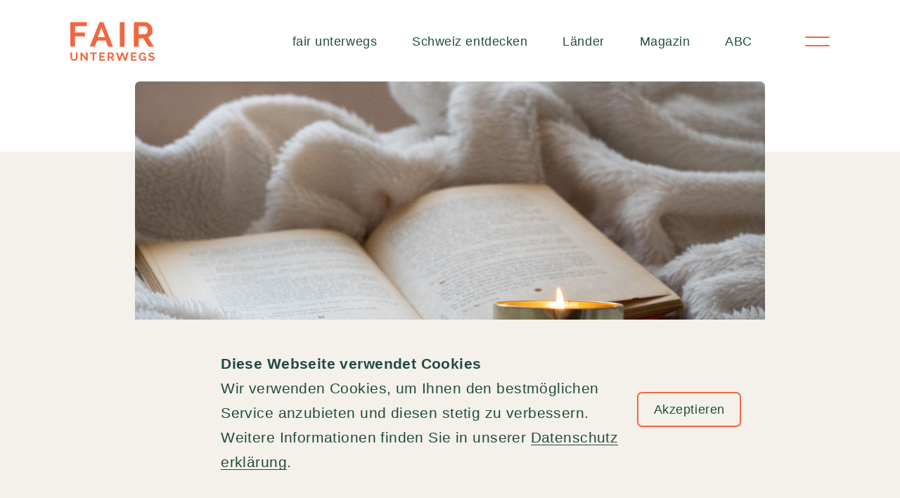

--- FILE ---
content_type: text/html; charset=UTF-8
request_url: https://fairunterwegs.org/ueber-die-magie-des-alltags-die-flugscham-und-urlaubs-bettenburgen/
body_size: 288414
content:
<!doctype html><html class="no-js" lang="de-CH" prefix="og: https://ogp.me/ns#" ><head><script data-no-optimize="1">var litespeed_docref=sessionStorage.getItem("litespeed_docref");litespeed_docref&&(Object.defineProperty(document,"referrer",{get:function(){return litespeed_docref}}),sessionStorage.removeItem("litespeed_docref"));</script> <meta charset="UTF-8" /><meta name="viewport" content="width=device-width, initial-scale=1.0"><meta name="breakpoint-placeholders" class="js-bp-medium" ><meta name="breakpoint-placeholders" class="js-bp-large" ><meta name="breakpoint-placeholders" class="js-bp-xlarge" ><link rel="apple-touch-icon" sizes="180x180" href="https://fairunterwegs.org/wp-content/themes/fairunterwegs/dist/favicon/apple-touch-icon.png"><link rel="icon" type="image/png" sizes="32x32" href="https://fairunterwegs.org/wp-content/themes/fairunterwegs/dist/favicon/favicon-32x32.png"><link rel="icon" type="image/png" sizes="16x16" href="https://fairunterwegs.org/wp-content/themes/fairunterwegs/dist/favicon/favicon-16x16.png"><link rel="manifest" href="https://fairunterwegs.org/wp-json/glunz/v1/site.webmanifest"><link rel="mask-icon" href="https://fairunterwegs.org/wp-content/themes/fairunterwegs/dist/favicon/safari-pinned-tab.svg" color="#5bbad5"><meta name="msapplication-TileColor" content="#00aba9"><meta name="theme-color" content="#ffffff"><link rel="preconnect" href="https://consent.cookiebot.com/uc.js" crossorigin><link rel="preload" href="https://consent.cookiebot.com/uc.js" as="script"><title>Über die Magie des Alltags, die Flugscham und Urlaubs-Bettenburgen &ndash; fairunterwegs</title><meta name="robots" content="follow, index, max-snippet:-1, max-video-preview:-1, max-image-preview:large"/><link rel="canonical" href="https://fairunterwegs.org/ueber-die-magie-des-alltags-die-flugscham-und-urlaubs-bettenburgen/" /><meta property="og:locale" content="de_DE" /><meta property="og:type" content="article" /><meta property="og:title" content="Über die Magie des Alltags, die Flugscham und Urlaubs-Bettenburgen &ndash; fairunterwegs" /><meta property="og:url" content="https://fairunterwegs.org/ueber-die-magie-des-alltags-die-flugscham-und-urlaubs-bettenburgen/" /><meta property="og:site_name" content="fairunterwegs" /><meta property="article:publisher" content="https://www.facebook.com/fairunterwegs/" /><meta property="article:tag" content="Branche" /><meta property="article:tag" content="Kultur" /><meta property="article:tag" content="Mobilität" /><meta property="article:tag" content="Ressourcenverbrauch" /><meta property="article:tag" content="Tourismuskritik" /><meta property="article:section" content="News" /><meta property="article:published_time" content="2021-11-04T17:28:17+01:00" /><meta name="twitter:card" content="summary_large_image" /><meta name="twitter:title" content="Über die Magie des Alltags, die Flugscham und Urlaubs-Bettenburgen &ndash; fairunterwegs" /><meta name="twitter:site" content="@fairunterwegs" /><meta name="twitter:creator" content="@fairunterwegs" /><meta name="twitter:label1" content="Lesedauer" /><meta name="twitter:data1" content="Weniger als eine Minute" /> <script type="application/ld+json" class="rank-math-schema-pro">{"@context":"https://schema.org","@graph":[{"@type":"Place","@id":"https://fairunterwegs.org/#place","address":{"@type":"PostalAddress","streetAddress":"Vogesenplatz 1","addressLocality":"Basel","postalCode":"4056","addressCountry":"Schweiz"}},{"@type":"Organization","@id":"https://fairunterwegs.org/#organization","name":"fairunterwegs","url":"https://fairunterwegs.org","sameAs":["https://www.facebook.com/fairunterwegs/","https://twitter.com/fairunterwegs","https://www.linkedin.com/company/fairunterwegs/","https://www.instagram.com/fairunterwegs_/","https://www.youtube.com/channel/UC-BgCXKLXqEgi0DGl7y3i1A"],"email":"info@fairunterwegs.org","address":{"@type":"PostalAddress","streetAddress":"Vogesenplatz 1","addressLocality":"Basel","postalCode":"4056","addressCountry":"Schweiz"},"logo":{"@type":"ImageObject","@id":"https://fairunterwegs.org/#logo","url":"https://fairunterwegs.org/wp-content/uploads/2024/08/fair-unterwegs-vector-logo-2022.png","contentUrl":"https://fairunterwegs.org/wp-content/uploads/2024/08/fair-unterwegs-vector-logo-2022.png","caption":"fairunterwegs","inLanguage":"de-CH","width":"900","height":"500"},"contactPoint":[{"@type":"ContactPoint","telephone":"+41 (0)61 261 47 42","contactType":"customer support"}],"location":{"@id":"https://fairunterwegs.org/#place"}},{"@type":"WebSite","@id":"https://fairunterwegs.org/#website","url":"https://fairunterwegs.org","name":"fairunterwegs","publisher":{"@id":"https://fairunterwegs.org/#organization"},"inLanguage":"de-CH"},{"@type":"BreadcrumbList","@id":"https://fairunterwegs.org/ueber-die-magie-des-alltags-die-flugscham-und-urlaubs-bettenburgen/#breadcrumb","itemListElement":[{"@type":"ListItem","position":"1","item":{"@id":"https://fairunterwegs.org","name":"Startseite"}},{"@type":"ListItem","position":"2","item":{"@id":"https://fairunterwegs.org/ueber-die-magie-des-alltags-die-flugscham-und-urlaubs-bettenburgen/","name":"\u00dcber die Magie des Alltags, die Flugscham und Urlaubs-Bettenburgen"}}]},{"@type":"WebPage","@id":"https://fairunterwegs.org/ueber-die-magie-des-alltags-die-flugscham-und-urlaubs-bettenburgen/#webpage","url":"https://fairunterwegs.org/ueber-die-magie-des-alltags-die-flugscham-und-urlaubs-bettenburgen/","name":"\u00dcber die Magie des Alltags, die Flugscham und Urlaubs-Bettenburgen &ndash; fairunterwegs","datePublished":"2021-11-04T17:28:17+01:00","dateModified":"2021-11-04T17:28:17+01:00","isPartOf":{"@id":"https://fairunterwegs.org/#website"},"inLanguage":"de-CH","breadcrumb":{"@id":"https://fairunterwegs.org/ueber-die-magie-des-alltags-die-flugscham-und-urlaubs-bettenburgen/#breadcrumb"}},{"@type":"Person","@id":"https://fairunterwegs.org/author/","url":"https://fairunterwegs.org/author/","image":{"@type":"ImageObject","@id":"https://secure.gravatar.com/avatar/?s=96&amp;d=mm&amp;r=g","url":"https://secure.gravatar.com/avatar/?s=96&amp;d=mm&amp;r=g","inLanguage":"de-CH"},"worksFor":{"@id":"https://fairunterwegs.org/#organization"}},{"@type":"NewsArticle","headline":"\u00dcber die Magie des Alltags, die Flugscham und Urlaubs-Bettenburgen &ndash; fairunterwegs","datePublished":"2021-11-04T17:28:17+01:00","dateModified":"2021-11-04T17:28:17+01:00","author":{"@id":"https://fairunterwegs.org/author/"},"publisher":{"@id":"https://fairunterwegs.org/#organization"},"copyrightYear":"2021","copyrightHolder":{"@id":"https://fairunterwegs.org/#organization"},"name":"\u00dcber die Magie des Alltags, die Flugscham und Urlaubs-Bettenburgen &ndash; fairunterwegs","@id":"https://fairunterwegs.org/ueber-die-magie-des-alltags-die-flugscham-und-urlaubs-bettenburgen/#richSnippet","isPartOf":{"@id":"https://fairunterwegs.org/ueber-die-magie-des-alltags-die-flugscham-und-urlaubs-bettenburgen/#webpage"},"inLanguage":"de-CH","mainEntityOfPage":{"@id":"https://fairunterwegs.org/ueber-die-magie-des-alltags-die-flugscham-und-urlaubs-bettenburgen/#webpage"}}]}</script> <style id='wp-img-auto-sizes-contain-inline-css' type='text/css'>img:is([sizes=auto i],[sizes^="auto," i]){contain-intrinsic-size:3000px 1500px}
/*# sourceURL=wp-img-auto-sizes-contain-inline-css */</style><link data-optimized="2" rel="stylesheet" href="https://fairunterwegs.org/wp-content/litespeed/css/c21cd010cd380c5f561c959732fbd5ae.css?ver=0a0ed" /><style id='classic-theme-styles-inline-css' type='text/css'>/*! This file is auto-generated */
.wp-block-button__link{color:#fff;background-color:#32373c;border-radius:9999px;box-shadow:none;text-decoration:none;padding:calc(.667em + 2px) calc(1.333em + 2px);font-size:1.125em}.wp-block-file__button{background:#32373c;color:#fff;text-decoration:none}
/*# sourceURL=/wp-includes/css/classic-themes.min.css */</style><link rel="preconnect" href="https://fonts.googleapis.com"><link rel="preconnect" href="https://fonts.gstatic.com" crossorigin> <script type="litespeed/javascript">(function(w,d,s,l,i){w[l]=w[l]||[];w[l].push({'gtm.start':new Date().getTime(),event:'gtm.js'});var f=d.getElementsByTagName(s)[0],j=d.createElement(s),dl=l!='dataLayer'?'&l='+l:'';j.async=!0;j.src='https://www.googletagmanager.com/gtm.js?id='+i+dl;f.parentNode.insertBefore(j,f)})(window,document,'script','dataLayer','GTM-M69WHBX')</script> 
 <script data-cookieconsent="ignore" type="litespeed/javascript">window.dataLayer=window.dataLayer||[];function gtag(){dataLayer.push(arguments)}
gtag("consent","default",{ad_personalization:"denied",ad_storage:"denied",ad_user_data:"denied",analytics_storage:"denied",functionality_storage:"denied",personalization_storage:"denied",security_storage:"granted",wait_for_update:500,});gtag("set","ads_data_redaction",!0);gtag("set","url_passthrough",!1)</script> </head><body class="wp-singular post-template-default single single-post postid-2882 single-format-standard wp-theme-fairunterwegs"><noscript><iframe data-lazyloaded="1" src="about:blank" data-litespeed-src="https://www.googletagmanager.com/ns.html?id=GTM-M69WHBX" height="0" width="0" style="display:none;visibility:hidden"></iframe></noscript><div class="hidden">
<?xml version="1.0" encoding="UTF-8"?><!DOCTYPE svg PUBLIC "-//W3C//DTD SVG 1.1//EN" "http://www.w3.org/Graphics/SVG/1.1/DTD/svg11.dtd"><svg xmlns="http://www.w3.org/2000/svg" xmlns:xlink="http://www.w3.org/1999/xlink"><defs><style>.zewo-1 {
        fill: none;
      }

      .zewo-1, .zewo-2, .zewo-3 {
        stroke-width: 0px;
      }

      .zewo-2 {
        fill: #1d1d1b;
      }

      .zewo-3 {
        fill: #c31622;
      }</style><style>.youtube-1 {
        clip-path: url(#clippath);
      }

      .youtube-2 {
        fill: none;
      }

      .youtube-2, .youtube-3 {
        stroke-width: 0px;
      }

      .youtube-3 {
        fill: #fff;
      }</style><clipPath id="clippath">
<rect class="youtube-2" y="0" width="25.14" height="18.81"/>
</clipPath>
<clipPath id="clip-path">
<rect id="Rechteck_353" data-name="Rechteck 353" width="200" height="74.526" transform="translate(0 0)" fill="none" stroke="#707070" stroke-linecap="round" stroke-width="2" stroke-dasharray="0 5"/>
</clipPath><style>.wave-wide-1 {
        fill: none;
        stroke: #f26740;
        stroke-dasharray: 0 0 0 0 0 0 0 5;
        stroke-linecap: round;
        stroke-width: 2px;
      }</style><style>.twitter-1 {
        fill: #fff;
        stroke-width: 0px;
      }</style><style>.tree-icon-1 {
        fill: #f8f7f6;
      }

      .tree-icon-1, .tree-icon-2, .tree-icon-3, .tree-icon-4, .tree-icon-5, .tree-icon-6, .tree-icon-7, .tree-icon-8, .tree-icon-9, .tree-icon-10, .tree-icon-11, .tree-icon-12, .tree-icon-13, .tree-icon-14, .tree-icon-15, .tree-icon-16, .tree-icon-17 {
        stroke-width: 0px;
      }

      .tree-icon-2 {
        fill: #604c40;
      }

      .tree-icon-3 {
        fill: #79675c;
      }

      .tree-icon-4 {
        fill: #94abff;
      }

      .tree-icon-5 {
        fill: #e2dfd0;
      }

      .tree-icon-6 {
        fill: #bf9f93;
      }

      .tree-icon-7 {
        fill: #fbcf97;
      }

      .tree-icon-8 {
        fill: #fff;
      }

      .tree-icon-9 {
        fill: #eec370;
      }

      .tree-icon-10 {
        fill: #e6dddd;
      }

      .tree-icon-11 {
        fill: #fcfbfb;
      }

      .tree-icon-12 {
        fill: #e68c0b;
      }

      .tree-icon-13 {
        fill: #fefaf3;
      }

      .tree-icon-14 {
        fill: #f1ab98;
      }

      .tree-icon-15 {
        fill: #f26740;
      }

      .tree-icon-16 {
        fill: #e8be8a;
      }

      .tree-icon-17 {
        fill: #675648;
      }</style><style>.sun-icon-1 {
        clip-path: url(#clippath);
      }

      .sun-icon-2 {
        fill: none;
      }

      .sun-icon-2, .sun-icon-3, .sun-icon-4, .sun-icon-5 {
        stroke-width: 0px;
      }

      .sun-icon-3 {
        opacity: 0;
      }

      .sun-icon-3, .sun-icon-4 {
        fill: #fff;
      }

      .sun-icon-5 {
        fill: #f26740;
      }</style><clipPath id="clippath">
<rect class="sun-icon-2" x="35" y="35" width="120.02" height="124.61"/>
</clipPath><style>.sign-icon-1 {
        fill: #604c40;
      }

      .sign-icon-1, .sign-icon-2, .sign-icon-3, .sign-icon-4, .sign-icon-5, .sign-icon-6, .sign-icon-7, .sign-icon-8, .sign-icon-9, .sign-icon-10, .sign-icon-11, .sign-icon-12 {
        stroke-width: 0px;
      }

      .sign-icon-2 {
        fill: #615044;
      }

      .sign-icon-3 {
        fill: #d1e495;
      }

      .sign-icon-4 {
        fill: #c79d91;
      }

      .sign-icon-5 {
        fill: #c5d68b;
      }

      .sign-icon-6 {
        fill: #faf9f8;
      }

      .sign-icon-7 {
        fill: #e6dede;
      }

      .sign-icon-8 {
        fill: #fcfbfb;
      }

      .sign-icon-9 {
        fill: #fae7ca;
      }

      .sign-icon-10 {
        fill: #f26740;
      }

      .sign-icon-11 {
        fill: #f5f4f3;
      }

      .sign-icon-12 {
        fill: #e8cfad;
      }</style><style>.search-3 {
        fill: none;
        stroke: currentColor;
        stroke-linecap: round;
        stroke-linejoin: round;
        stroke-width: 1.5px;
      }</style><style>.planet-icon-1 {
        clip-path: url(#clippath);
      }

      .planet-icon-2 {
        fill: none;
      }

      .planet-icon-2, .planet-icon-3, .planet-icon-4, .planet-icon-5 {
        stroke-width: 0px;
      }

      .planet-icon-3 {
        fill: rgba(255, 255, 255, 0);
      }

      .planet-icon-6 {
        isolation: isolate;
      }

      .planet-icon-4 {
        fill: #fff;
      }

      .planet-icon-5 {
        fill: #f26740;
      }</style><clipPath id="clippath">
<rect class="planet-icon-2" x="43" y="32" width="104.14" height="127.43"/>
</clipPath><style>.pin-icon-1 {
        clip-path: url(#clippath);
      }

      .pin-icon-2 {
        fill: none;
      }

      .pin-icon-2, .pin-icon-3, .pin-icon-4, .pin-icon-5 {
        stroke-width: 0px;
      }

      .pin-icon-3 {
        fill: rgba(255, 255, 255, 0);
      }

      .pin-icon-6 {
        isolation: isolate;
      }

      .pin-icon-4 {
        fill: #fff;
      }

      .pin-icon-5 {
        fill: #f26740;
      }</style><clipPath id="clippath">
<rect class="pin-icon-2" x="35" y="29" width="120.51" height="130.74"/>
</clipPath><style>.suitecase-icon-1 {
        clip-path: url(#clippath);
      }

      .suitecase-icon-2 {
        fill: none;
      }

      .suitecase-icon-2, .suitecase-icon-3, .suitecase-icon-4, .suitecase-icon-5 {
        stroke-width: 0px;
      }

      .suitecase-icon-3 {
        fill: rgba(255, 255, 255, 0);
      }

      .suitecase-icon-6 {
        isolation: isolate;
      }

      .suitecase-icon-4 {
        fill: #fff;
      }

      .suitecase-icon-5 {
        fill: #f26740;
      }</style><clipPath id="clippath">
<rect class="suitecase-icon-2" x="48" y="23" width="105.49" height="145.15"/>
</clipPath>
<clipPath id="clip-path">
<rect id="Rechteck_368" data-name="Rechteck 368" width="17.197" height="12.48" transform="translate(0 0)" fill="#f26740"/>
</clipPath><style>.mark-icon-1 {
        fill: none;
        font-family: Poppins-Bold, Poppins;
        font-size: 80px;
        font-weight: 700;
        stroke: #f26740;
        stroke-miterlimit: 10;
      }

      .mark-icon-1, .mark-icon-2 {
        isolation: isolate;
      }</style><style>.mark-big-1, .mark-big-2, .mark-big-3 {
        fill: none;
      }

      .mark-big-1, .mark-big-4 {
        stroke-width: 0px;
      }

      .mark-big-2 {
        stroke: #f26740;
        stroke-dasharray: 0 0 0 5;
        stroke-linecap: round;
        stroke-width: 2px;
      }

      .mark-big-3 {
        font-family: Poppins-Bold, Poppins;
        font-size: 60px;
        font-weight: 700;
        stroke: #fff;
        stroke-miterlimit: 10;
      }

      .mark-big-3, .mark-big-5 {
        isolation: isolate;
      }

      .mark-big-4 {
        fill: #f26740;
      }</style><style>.linkedin1 {
        clip-path: url(#clippath);
      }

      .linkedin2 {
        fill: none;
      }

      .linkedin2, .linkedin3 {
        stroke-width: 0px;
      }

      .linkedin3 {
        fill: #fff;
      }</style><clipPath id="clippath">
<rect class="linkedin2" x="-1.51" y="-.96" width="22" height="22"/>
</clipPath><style>.st0, .st1, .st2, .st3, .st4, .st5, .st6 {
        fill-rule: evenodd;
      }

      .st0, .st7 {
        fill: #005ba2;
      }

      .st1 {
        fill: #fff;
      }

      .st2 {
        fill: #70b4e3;
      }

      .st3 {
        fill: #f7a604;
      }

      .st4 {
        fill: #21b685;
      }

      .st5 {
        fill: #005788;
      }

      .st6 {
        fill: #84c59d;
      }</style><style>.instagram1 {
        fill: #fff;
        stroke-width: 0px;
      }</style><style>.magazin-icon-1 {
        clip-path: url(#clippath);
      }

      .magazin-icon-2 {
        fill: none;
      }

      .magazin-icon-2, .magazin-icon-3, .magazin-icon-4, .magazin-icon-5 {
        stroke-width: 0px;
      }

      .magazin-icon-3 {
        fill: rgba(255, 255, 255, 0);
      }

      .magazin-icon-6 {
        isolation: isolate;
      }

      .magazin-icon-4 {
        fill: #fff;
      }

      .magazin-icon-5 {
        fill: #f26740;
      }</style><clipPath id="clippath">
<rect class="magazin-icon-2" x="34" y="32" width="140.51" height="127.67"/>
</clipPath><style>.facebook1 {
        clip-path: url(#clippath);
      }

      .facebook2 {
        fill: none;
      }

      .facebook2, .facebook3 {
        stroke-width: 0px;
      }

      .facebook3 {
        fill: #fff;
      }</style><clipPath id="clippath">
<rect class="facebook2" width="25.51" height="25.51"/>
</clipPath><style>.icon-down-line-1 {
        fill: none;
        stroke: #f26740;
        stroke-dasharray: 0 0 0 5;
        stroke-linecap: round;
        stroke-width: 2px;
      }

      .icon-down-line-2 {
        fill: #f26740;
        stroke-width: 0px;
      }</style><style>.chiller-icon-1 {
        fill: #5c4c42;
      }

      .chiller-icon-1, .chiller-icon-2, .chiller-icon-3, .chiller-icon-4, .chiller-icon-5, .chiller-icon-6, .chiller-icon-7, .chiller-icon-8, .chiller-icon-9, .chiller-icon-10, .chiller-icon-11, .chiller-icon-12, .chiller-icon-13, .chiller-icon-14, .chiller-icon-15, .chiller-icon-16 {
        stroke-width: 0px;
      }

      .chiller-icon-2 {
        fill: #94abff;
      }

      .chiller-icon-3 {
        fill: #d1e495;
      }

      .chiller-icon-4 {
        fill: #decaad;
      }

      .chiller-icon-5 {
        fill: #e2dfd1;
      }

      .chiller-icon-6 {
        fill: #c1a093;
      }

      .chiller-icon-7 {
        fill: #7d9cf0;
      }

      .chiller-icon-8 {
        fill: #ffc9b1;
      }

      .chiller-icon-9 {
        fill: #fee8cb;
      }

      .chiller-icon-10 {
        fill: #fff;
      }

      .chiller-icon-11 {
        fill: #eec676;
      }

      .chiller-icon-12 {
        fill: #e68c0c;
      }

      .chiller-icon-13 {
        fill: #fefefe;
      }

      .chiller-icon-14 {
        fill: #f1ab98;
      }

      .chiller-icon-15 {
        fill: #f26740;
      }

      .chiller-icon-16 {
        fill: #e7dfdf;
      }</style><style>.catcher-icon-1 {
        fill: #f3f1e9;
      }

      .catcher-icon-1, .catcher-icon-2, .catcher-icon-3, .catcher-icon-4, .catcher-icon-5, .catcher-icon-6, .catcher-icon-7, .catcher-icon-8, .catcher-icon-9, .catcher-icon-10, .catcher-icon-11, .catcher-icon-12, .catcher-icon-13, .catcher-icon-14, .catcher-icon-15, .catcher-icon-16, .catcher-icon-17, .catcher-icon-18, .catcher-icon-19 {
        stroke-width: 0px;
      }

      .catcher-icon-2 {
        fill: #f8cc93;
      }

      .catcher-icon-3 {
        fill: #d1e495;
      }

      .catcher-icon-4 {
        fill: #d9b167;
      }

      .catcher-icon-5 {
        fill: #e0ddce;
      }

      .catcher-icon-6 {
        fill: #d54937;
      }

      .catcher-icon-7 {
        fill: #cddaff;
      }

      .catcher-icon-8 {
        fill: #918176;
      }

      .catcher-icon-9 {
        fill: #c29a88;
      }

      .catcher-icon-10 {
        fill: #655447;
      }

      .catcher-icon-11 {
        fill: #fff;
      }

      .catcher-icon-12 {
        fill: #f0c471;
      }

      .catcher-icon-13 {
        fill: #faf9f9;
      }

      .catcher-icon-14 {
        fill: #e3b883;
      }

      .catcher-icon-15 {
        fill: #e6dede;
      }

      .catcher-icon-16 {
        fill: #fae3c9;
      }

      .catcher-icon-17 {
        fill: #e68c0c;
      }

      .catcher-icon-18 {
        fill: #f26740;
      }

      .catcher-icon-19 {
        fill: #e7cfb5;
      }</style><style>.carpet-icon-1 {
        fill: #f9cf95;
      }

      .carpet-icon-1, .carpet-icon-2, .carpet-icon-3, .carpet-icon-4, .carpet-icon-5, .carpet-icon-6, .carpet-icon-7, .carpet-icon-8, .carpet-icon-9, .carpet-icon-10, .carpet-icon-11, .carpet-icon-12, .carpet-icon-13, .carpet-icon-14, .carpet-icon-15, .carpet-icon-16 {
        stroke-width: 0px;
      }

      .carpet-icon-2 {
        fill: #615043;
      }

      .carpet-icon-3 {
        fill: #94abff;
      }

      .carpet-icon-4 {
        fill: #c99e93;
      }

      .carpet-icon-5 {
        fill: #cc4d3d;
      }

      .carpet-icon-6 {
        fill: #b87061;
      }

      .carpet-icon-7 {
        fill: #c29a88;
      }

      .carpet-icon-8 {
        fill: #fdf4f2;
      }

      .carpet-icon-9 {
        fill: #fff;
      }

      .carpet-icon-10 {
        fill: #e8dfdf;
      }

      .carpet-icon-11 {
        fill: #fbe5ca;
      }

      .carpet-icon-12 {
        fill: #e68c0b;
      }

      .carpet-icon-13 {
        fill: #f1ab98;
      }

      .carpet-icon-14 {
        fill: #f26740;
      }

      .carpet-icon-15 {
        fill: #ecd4ba;
      }

      .carpet-icon-16 {
        fill: #e96757;
      }</style><style>.arrow-with-bg-1 {
        fill: #f26740;
        stroke: #f26740;
        stroke-width: 1.5px;
      }

      .arrow-with-bg-2 {
        fill: #fff;
        font-family: ZapfDingbatsITC, &apos;Zapf Dingbats&apos;;
        font-size: 32px;
      }

      .arrow-with-bg-2, .arrow-with-bg-3 {
        isolation: isolate;
      }</style><style>.arrow-bubble-right-1 {
            isolation: isolate;
            }

            .arrow-bubble-right-2 {
            fill: none;
            stroke: currentColor;
            stroke-width: 1.5px;
            }

            .arrow-bubble-right-3 {
            fill: currentColor;
            stroke-width: 0px;
            }</style><style>.arrow-bubble-left-1 {
            opacity: .5;
            }

            .arrow-bubble-left-2 {
            isolation: isolate;
            }

            .arrow-bubble-left-3 {
            fill: none;
            stroke: currentColor;
            stroke-width: 1.5px;
            }

            .arrow-bubble-left-4 {
            fill: currentColor;
            stroke-width: 0px;
            }</style></defs><symbol id="zewo" viewBox="0 0 210.6 53">
<g id="Bildmaterial_4">
<g id="Gruppe_1210">
<path id="Pfad_6537" class="zewo-3" d="m31.3,35.7c-.29-.11-.59-.18-.9-.2-.91.04-1.72.58-2.1,1.4-.17.34-.24.72-.2,1.1.03.83.48,1.59,1.2,2,.29.11.59.18.9.2.91-.04,1.72-.58,2.1-1.4.17-.34.24-.72.2-1.1.02-.84-.44-1.62-1.2-2Zm13-30c-1.47-.72-3.07-1.16-4.7-1.3v.1c.12.39.18.79.2,1.2-.02.92-.3,1.82-.8,2.6-.49,1.29-1.51,2.31-2.8,2.8-.39.12-.79.18-1.2.2-.24.02-.48-.02-.7-.1-3.56,5.68-6.8,11.56-9.7,17.6-.8,1.7-1.5,3.4-2.2,5-.2-.5-.8-1.6-.9-1.8-1.8-4-1.3-3.2-2.9-7.2-.2-.4-3.5-2-4.5-1.1-.28.34-.32.82-.1,1.2,3.1,5.4,4.7,9.1,8.1,14.4.61.71,1.68.79,2.4.2l.3-.3,1-1.9c5.9-10.2,11.5-19.4,18.2-29.6.1-.2,1-1.4.3-2Z"/>
<path id="Pfad_6538" class="zewo-2" d="m7.3,10.8l.4.3.6,3.5,1.4-1.6.3.3-1.8,2-.3-.3-.6-3.5-1.5,1.6-.3-.3,1.8-2Z"/>
<path id="Pfad_6539" class="zewo-2" d="m4.6,13.9l3.1,2.1-1.4,2.1-.3-.3,1.1-1.7-1-.6-1,1.5-.4-.2,1-1.5-1.1-.7-1.1,1.7-.2-.3,1.3-2.1Z"/>
<path id="Pfad_6540" class="zewo-2" d="m1.7,19.3h1.7l.4-.9-1.4-.6.2-.4,3.4,1.4-.6,1.3c-.12.32-.38.58-.7.7-.26.1-.54.1-.8,0-.29-.09-.51-.31-.6-.6-.08-.15-.12-.33-.1-.5h-1.7l.2-.4Zm3.3.6l.4-.9-1.2-.5-.4.9c-.2.32-.11.75.22.96.03.02.05.03.08.04.4.2.7-.1.9-.5Z"/>
<path id="Pfad_6541" class="zewo-2" d="m3.9,23.1l-3.2-.9.1-.5,3.2.9.3-1.1.4.1-.7,2.7-.4-.1.3-1.1Z"/>
<path id="Pfad_6542" class="zewo-2" d="m.3,24.6l3.7.5-.1.5-3.7-.5.1-.5Z"/>
<path id="Pfad_6543" class="zewo-2" d="m3.3,27.3h-1.2l-.1,1.7h-.4v-1.7H0v-.5l3.7.1-.1,2.4h-.3v-2Z"/>
<path id="Pfad_6544" class="zewo-2" d="m.1,30.4l3.7-.4v.5l-3.7.4v-.5Z"/>
<path id="Pfad_6545" class="zewo-2" d="m.3,32.3l.5-.1,3.2,1.5-.5-2.1.4-.1.6,2.6-.5.1-3.2-1.5.5,2.1-.4.2-.6-2.7Z"/>
<path id="Pfad_6546" class="zewo-2" d="m1.3,36.3l3.5-1.3.2.5-3.5,1.2-.2-.4Z"/>
<path id="Pfad_6547" class="zewo-2" d="m2,38.3l3.4-1.7,1.1,2.2-.4.2-.9-1.8-1,.5.8,1.6-.4.2-.8-1.6-1.2.6.9,1.8-.4.2-1.1-2.2Z"/>
<path id="Pfad_6548" class="zewo-2" d="m5.2,43.5l.8-1.5-.6-.8-1.3.9-.3-.4,3-2.2.9,1.2c.29.24.41.64.3,1,0,.3-.2.5-.5.7-.23.17-.52.24-.8.2-.2,0-.3-.1-.5-.2l-.9,1.6-.1-.5Zm2.2-2.5l-.6-.8-1.1.8.6.8c.3.4.6.5,1,.2.3-.17.4-.54.24-.83-.04-.06-.08-.12-.14-.17Z"/>
<path id="Pfad_6549" class="zewo-2" d="m9.6,43.5l-2.3,2.3-.3-.3,2.3-2.3-.8-.8.3-.3,1.9,1.9-.3.3-.8-.8Z"/>
<path id="Pfad_6550" class="zewo-2" d="m13.7,50.1c-.37.07-.75.03-1.1-.1-.31-.19-.55-.47-.7-.8-.09-1.12.5-2.19,1.5-2.7.77-.16,1.53.26,1.8,1,.12.3.08.63-.1.9l-.4-.2c.07-.16.11-.33.1-.5-.1-.2-.2-.5-.5-.6-.22-.08-.46-.12-.7-.1-.39.19-.71.51-.9.9-.24.35-.34.78-.3,1.2.1.2.2.5.5.6.21.13.46.17.7.1.18-.08.32-.22.4-.4l.4.2c-.17.24-.42.42-.7.5Z"/>
<path id="Pfad_6551" class="zewo-2" d="m15.1,51.1l1.3-3.5,2.4.8-.1.4-1.9-.7-.4,1.1,1.7.6-.1.4-1.7-.6-.4,1.2,1.9.7-.1.4-2.6-.8Z"/>
<path id="Pfad_6552" class="zewo-2" d="m21,52.7l-.4-1.7-1-.2-.3,1.5-.5-.1.7-3.7,1.4.3c.36.02.69.21.9.5.18.23.22.54.1.8-.03.28-.18.53-.4.7-.08.14-.24.22-.4.2l.4,1.8-.5-.1Zm-.1-3.4l-1-.2-.2,1.3,1,.2c.33.14.72-.01.86-.35.02-.05.04-.1.04-.15.1-.5-.3-.7-.7-.8Z"/>
<path id="Pfad_6553" class="zewo-2" d="m24.2,49.6l-.1,3.3h-.5l.1-3.3h-1.1v-.4l2.7.1v.4l-1.1-.1Z"/>
<path id="Pfad_6554" class="zewo-2" d="m26.5,52.8l-.3-3.7h.5l.3,3.7h-.5Z"/>
<path id="Pfad_6555" class="zewo-2" d="m28.4,49.3l.2,1.2,1.7-.4.1.4-1.7.4.3,1.6-.5.1-.6-3.6,2.4-.5.1.4-2,.4Z"/>
<path id="Pfad_6556" class="zewo-2" d="m32.3,51.7l-1.2-3.5.5-.2,1.2,3.5-.5.2Z"/>
<path id="Pfad_6557" class="zewo-2" d="m34.3,51l-1.6-3.4,2.2-1.1.2.4-1.8.9.5,1,1.6-.8.2.4-1.6.8.6,1.2,1.8-.9.2.4-2.3,1.1Zm-1-4l-.3-.2.5-1,.4.2-.6,1Z"/>
<path id="Pfad_6558" class="zewo-2" d="m41.7,45.5c-.06.78-.71,1.39-1.5,1.4-1.09-.3-1.9-1.19-2.1-2.3.02-.39.2-.75.5-1,.26-.27.62-.42,1-.4.33.05.64.19.9.4l-.4.3c-.14-.13-.31-.2-.5-.2-.25,0-.49.07-.7.2-.2.18-.31.43-.3.7.06.43.27.82.6,1.1.24.34.6.59,1,.7.25,0,.49-.07.7-.2.2-.18.31-.43.3-.7,0-.19-.07-.36-.2-.5l.4-.3c.2.22.31.5.3.8Z"/>
<path id="Pfad_6559" class="zewo-2" d="m43.1,44.5l-2.9-2.3,1.5-2,.3.3-1.2,1.5.9.7,1.1-1.4.4.3-1.1,1.4,1,.8,1.3-1.6.3.3-1.6,2Z"/>
<path id="Pfad_6560" class="zewo-2" d="m46.5,39.4l-1.7-.1-.5.9,1.4.8-.2.4-3.3-1.8.7-1.3c.14-.35.43-.61.8-.7.27-.07.56-.04.8.1.39.21.6.66.5,1.1l1.8.1-.3.5Zm-3.2-.9l-.5.9,1.2.6.5-.9c.2-.4.2-.8-.2-1-.36-.17-.8-.02-.98.34,0,.02-.02.04-.02.06Z"/>
<path id="Pfad_6561" class="zewo-2" d="m44.6,35.4l3.1,1.1-.1.5-3.1-1.1-.4,1-.4-.1.9-2.5.4.1-.4,1Z"/>
<path id="Pfad_6562" class="zewo-2" d="m48.4,34.2l-3.6-.9.1-.5,3.6.9-.1.5Z"/>
<path id="Pfad_6563" class="zewo-2" d="m45.6,31.3l1.2.1.2-1.7h.4l-.2,1.7,1.6.2v.5l-3.7-.4.3-2.4h.4l-.2,2Z"/>
<path id="Pfad_6564" class="zewo-2" d="m49.1,28.4h-3.7v-.4h3.7v.4Z"/>
<path id="Pfad_6565" class="zewo-2" d="m48.5,24.1c.58.5.71,1.35.3,2-.38.43-.93.68-1.5.7-.55.1-1.12,0-1.6-.3-.58-.5-.71-1.35-.3-2,.2-.26.48-.43.8-.5l.1.5c-.21,0-.4.11-.5.3-.16.2-.23.45-.2.7,0,.26.16.49.4.6.36.21.79.28,1.2.2.44-.03.86-.21,1.2-.5.16-.2.23-.45.2-.7,0-.26-.16-.49-.4-.6-.17-.13-.4-.17-.6-.1l-.1-.5c.35-.09.72-.02,1,.2Z"/>
<path id="Pfad_6566" class="zewo-2" d="m47.8,20.1l-.8.6.5,1.5h.9l.1.5-4-.2-.1-.5,3.2-2.4.2.5Zm-2.8,2l2,.1-.4-1.2-1.6,1.1Z"/>
<path id="Pfad_6567" class="zewo-2" d="m43.8,19.1l3-1.4.2.4-3,1.4.5,1-.5.3-1.1-2.4.4-.2.5.9Z"/>
<path id="Pfad_6568" class="zewo-2" d="m44.1,14c.37.08.69.29.9.6.22.32.29.72.2,1.1-.15.55-.51,1.02-1,1.3-.42.36-.95.54-1.5.5-.37-.08-.69-.29-.9-.6-.22-.32-.29-.72-.2-1.1.37-1.07,1.37-1.79,2.5-1.8Zm-2.1,1.8c-.02.24.01.48.1.7.13.22.35.37.6.4.87-.08,1.63-.61,2-1.4.07-.24.03-.49-.1-.7-.13-.22-.35-.37-.6-.4-.86.11-1.6.63-2,1.4Z"/>
<path id="Pfad_6569" class="zewo-3" d="m38.3,18.8c5.23,7.63,3.28,18.05-4.35,23.28-7.63,5.23-18.05,3.28-23.28-4.35s-3.28-18.05,4.35-23.28c4.96-3.4,11.37-3.88,16.78-1.25.4-.72.83-1.42,1.3-2.1-9.58-4.69-21.16-.73-25.85,8.85-4.66,9.5-.8,20.99,8.65,25.75,9.56,4.75,21.15.85,25.9-8.7,3.29-6.62,2.51-14.54-2-20.4l-1.5,2.2Z"/>
<path id="Pfad_6570" class="zewo-2" d="m12.2,11.5l-.6-1.2,1.2-6.3-3.5,2-.6-1.1,5-2.7.6,1.2-1.3,6.2,3.6-2,.6,1.1-5,2.8Z"/>
<path id="Pfad_6571" class="zewo-2" d="m18,8.5l-1.4-7.3L21.8.2l.2,1.2-3.9.8.3,1.7,3.4-.7.2,1.2-3.4.7.4,2,3.9-.8.2,1.2-5.1,1Z"/>
<path id="Pfad_6572" class="zewo-2" d="m30.2,8.1l-1.4-.1-.9-5.3-2.2,4.9-1.4-.2L23.8,0h1.3l.4,5.3,2.1-4.8,1.1.1.9,5.2,1.7-5,1.2.3-2.3,7Z"/>
<path id="Pfad_6573" class="zewo-2" d="m36,10.1c-.76.24-1.59.17-2.3-.2-.72-.33-1.26-.95-1.5-1.7-.28-2.18.78-4.32,2.7-5.4.76-.24,1.59-.17,2.3.2.72.33,1.26.95,1.5,1.7.35,2.19-.73,4.37-2.7,5.4Zm1.5-5c-.27-.84-1.17-1.3-2.01-1.03-.03,0-.06.02-.09.03-1.23.87-1.95,2.29-1.9,3.8.3.86,1.22,1.35,2.1,1.1h0c.67-.36,1.17-.97,1.4-1.7.42-.65.6-1.43.5-2.2Z"/>
<path id="Pfad_6574" class="zewo-2" d="m62.2,22.4v-13.6h2.5v13.6h-2.5Z"/>
<path id="Pfad_6575" class="zewo-2" d="m73.9,22.4v-6.1c0-1.1-.4-1.9-1.6-1.9-1.4,0-2.1,1.5-2.1,2.8v5.2h-2.4v-13.8h2.4v4.9c.66-.81,1.65-1.29,2.7-1.3,1.82-.04,3.33,1.38,3.4,3.2v7h-2.4Z"/>
<path id="Pfad_6576" class="zewo-2" d="m84.1,14.6c-1.39.01-2.53,1.11-2.6,2.5v5.4h-2.4v-10h2l.2,1.5c.49-1.08,1.62-1.73,2.8-1.6.27-.02.54.02.8.1v2.3c-.21-.21-.52-.29-.8-.2Z"/>
<path id="Pfad_6577" class="zewo-2" d="m95,18.2h-6.7c-.03.73.22,1.45.7,2,.4.4.94.62,1.5.6.55.08,1.11-.1,1.5-.5.22-.23.39-.5.5-.8h2.3c-.1.66-.38,1.28-.8,1.8-.87.94-2.12,1.45-3.4,1.4-1.15.03-2.27-.4-3.1-1.2-1.03-1.07-1.57-2.52-1.5-4-.06-1.46.44-2.89,1.4-4,.86-.83,2.01-1.3,3.2-1.3,1.43-.08,2.81.6,3.6,1.8.69,1.03,1.01,2.26.9,3.5-.1,0-.1.5-.1.7Zm-3-3.5c-.4-.4-.94-.62-1.5-.6-.66.01-1.27.3-1.7.8-.31.44-.49.96-.5,1.5h4.3c0-.62-.21-1.22-.6-1.7Z"/>
<path id="Pfad_6578" class="zewo-2" d="m110.1,21.2c-2.45,1.93-5.9,1.97-8.4.1-.89-.84-1.42-1.98-1.5-3.2h2.5c.04.63.28,1.23.7,1.7.64.53,1.47.78,2.3.7.86.08,1.72-.17,2.4-.7.4-.3.6-.81.5-1.3-.02-.87-.73-1.58-1.6-1.6-.8-.1-2.1-.2-3-.4-2.03-.15-3.55-1.91-3.41-3.93.07-.95.5-1.83,1.21-2.47,1.08-1,2.53-1.51,4-1.4,1.38-.03,2.73.43,3.8,1.3.81.76,1.31,1.79,1.4,2.9h-2.5c-.03-.49-.25-.96-.6-1.3-.59-.48-1.34-.73-2.1-.7-.82-.09-1.63.21-2.2.8-.3.29-.48.68-.5,1.1,0,.79.62,1.44,1.4,1.5.9.1,2.1.2,3,.4,2.08.09,3.72,1.81,3.7,3.9.04.99-.37,1.94-1.1,2.6Z"/>
<path id="Pfad_6579" class="zewo-2" d="m120.8,21.8c-.7.5-1.54.78-2.4.8-.97.08-1.93-.29-2.6-1v4.5h-2.4v-13.7h2.1l.1,1.1c.64-.89,1.7-1.38,2.8-1.3.88,0,1.74.31,2.4.9,1.23,1.12,1.89,2.74,1.8,4.4.07,1.63-.59,3.21-1.8,4.3Zm-1.3-6.8c-.39-.49-.97-.79-1.6-.8-1.9,0-2.3,1.8-2.3,3.2s.4,3.2,2.3,3.2c.63-.01,1.21-.31,1.6-.8.49-.7.7-1.55.6-2.4.1-.85-.11-1.7-.6-2.4Z"/>
<path id="Pfad_6580" class="zewo-2" d="m133.3,18.2h-6.7c-.03.73.22,1.45.7,2,.4.4.94.62,1.5.6.88.14,1.71-.43,1.9-1.3h2.3c-.09.68-.41,1.32-.9,1.8-.87.94-2.12,1.45-3.4,1.4-1.15.03-2.27-.4-3.1-1.2-1.03-1.07-1.57-2.52-1.5-4-.06-1.46.44-2.89,1.4-4,.86-.83,2.01-1.3,3.2-1.3,1.43-.08,2.81.6,3.6,1.8.7,1.02,1.02,2.26.9,3.5.1,0,.1.5.1.7Zm-3-3.5c-.41-.38-.94-.6-1.5-.6-.66.01-1.27.3-1.7.8-.31.44-.49.96-.5,1.5h4.3c0-.62-.21-1.22-.6-1.7Z"/>
<path id="Pfad_6581" class="zewo-2" d="m141.7,22.4v-6.1c0-1.2-.4-1.9-1.6-1.9-.8-.02-1.51.52-1.7,1.3-.3.87-.4,1.79-.3,2.7v4.1h-2.4v-10h2l.2,1.3c1.07-1.57,3.19-2.02,4.8-1,1,.66,1.58,1.8,1.5,3v6.6h-2.5Z"/>
<path id="Pfad_6582" class="zewo-2" d="m153.4,22.4l-.1-1.1c-.64.89-1.7,1.38-2.8,1.3-.86,0-1.71-.29-2.4-.8-1.23-1.12-1.89-2.74-1.8-4.4-.12-1.7.54-3.36,1.8-4.5.7-.5,1.54-.78,2.4-.8.95-.07,1.89.25,2.6.9v-4.4h2.4v13.8h-2.1Zm-2.5-8.2c-.63.01-1.21.31-1.6.8-.49.7-.7,1.55-.6,2.4-.06.84.15,1.69.6,2.4.39.49.97.79,1.6.8,1.9,0,2.3-1.8,2.3-3.2s-.4-3.2-2.3-3.2Z"/>
<path id="Pfad_6583" class="zewo-2" d="m166.8,18.2h-6.7c-.03.73.22,1.45.7,2,.4.4.94.62,1.5.6.88.14,1.71-.43,1.9-1.3h2.3c-.09.68-.41,1.32-.9,1.8-.87.94-2.12,1.45-3.4,1.4-1.15.03-2.27-.4-3.1-1.2-1.03-1.07-1.57-2.52-1.5-4-.06-1.46.44-2.89,1.4-4,.86-.83,2.01-1.3,3.2-1.3,1.43-.08,2.81.6,3.6,1.8.7,1.02,1.02,2.26.9,3.5.1,0,.1.5.1.7Zm-3-3.5c-.89-.82-2.27-.78-3.1.1h0c-.31.44-.49.96-.5,1.5h4.3c-.06-.59-.3-1.15-.7-1.6Z"/>
<path id="Pfad_6584" class="zewo-2" d="m62.1,34.1v-2.5h2.6v2.5h-2.6Zm.1,11.3v-10h2.4v10h-2.4Z"/>
<path id="Pfad_6585" class="zewo-2" d="m73.7,45.4v-6.1c0-1.2-.4-1.9-1.6-1.9-.8-.02-1.51.52-1.7,1.3-.3.87-.4,1.79-.3,2.7v4.1h-2.4v-10h2l.2,1.3c.62-1,1.73-1.57,2.9-1.5,1.8-.08,3.32,1.32,3.4,3.12,0,.03,0,.05,0,.08v7l-2.5-.1Z"/>
<path id="Pfad_6586" class="zewo-2" d="m86.9,50.1c-1.22.09-2.44-.19-3.5-.8-.76-.47-1.22-1.31-1.2-2.2-.02-.84.45-1.62,1.2-2-.6-.36-.98-1-1-1.7-.02-.84.45-1.62,1.2-2-.69-.64-1.05-1.56-1-2.5,0-2.4,1.8-3.7,4.1-3.7.81,0,1.6.2,2.3.6.33-.8,1.14-1.29,2-1.2h.6v1.9h-.2c-.6,0-1.1.1-1.2.6.32.55.49,1.17.5,1.8,0,2.3-1.9,3.6-4.1,3.6-.55,0-1.09-.1-1.6-.3-.3.11-.5.38-.5.7,0,.6.6.7,1.1.7h1.7c1.11-.12,2.24.13,3.2.7.79.53,1.25,1.45,1.2,2.4,0,2.6-2.6,3.4-4.8,3.4Zm.2-4.5h-1.9c-.55.13-.93.64-.9,1.2,0,1.3,1.6,1.4,2.5,1.4s2.6-.1,2.6-1.4-1.4-1.2-2.3-1.2Zm-.5-8.6c-1.02-.03-1.87.78-1.9,1.8-.03,1.02.78,1.87,1.8,1.9,1.02.03,1.87-.78,1.9-1.8,0,0,0,0,0,0v-.1c.08-.96-.64-1.81-1.6-1.9,0,.1-.1.1-.2.1Z"/>
<path id="Pfad_6587" class="zewo-2" d="m99.7,45.4l-.2-1.3c-1.04,1.62-3.2,2.09-4.82,1.05-.88-.57-1.46-1.5-1.58-2.55v-7h2.4v6.1c0,1.2.5,1.9,1.7,1.9.45,0,.88-.18,1.2-.5.52-.61.78-1.4.7-2.2v-5.3h2.4v10l-1.8-.2Z"/>
<path id="Pfad_6588" class="zewo-2" d="m108.3,45.5c-1.45.2-2.78-.81-2.98-2.26,0-.05-.01-.09-.02-.14v-5.7h-1.8v-2h1.8v-2.5l2.4-.6v3.1h2.5v2h-2.5v4.9c0,.8.3,1.1,1.1,1.1.5.02,1-.02,1.5-.1v2c-.66.12-1.33.19-2,.2Z"/>
<path id="Pfad_6589" class="zewo-2" d="m120.6,41.2h-6.7c-.03.73.22,1.45.7,2,.4.4.94.62,1.5.6.55.08,1.11-.1,1.5-.5.22-.23.39-.5.5-.8h2.3c-.09.68-.41,1.32-.9,1.8-.87.94-2.12,1.45-3.4,1.4-1.15.03-2.27-.4-3.1-1.2-1.03-1.07-1.57-2.52-1.5-4-.11-1.47.4-2.92,1.4-4,.86-.83,2.01-1.3,3.2-1.3,1.43-.08,2.81.6,3.6,1.8.7,1.02,1.02,2.26.9,3.5v.7Zm-3-3.5c-.95-.79-2.36-.71-3.2.2h0c-.33.47-.5,1.03-.5,1.6h4.3c.02-.65-.2-1.29-.6-1.8Z"/>
<path id="Pfad_6590" class="zewo-2" d="m128.9,45.4v-6.1c0-1.2-.4-1.9-1.6-1.9-.8-.02-1.51.52-1.7,1.3-.3.87-.4,1.79-.3,2.7v4.1h-2.4v-10h2l.2,1.3c1.07-1.57,3.19-2.02,4.8-1,1,.66,1.58,1.8,1.5,3v6.6h-2.5Z"/>
<path id="Pfad_6591" class="zewo-2" d="m146.3,45.4v-5.9h-5.6v5.9h-2.4v-13.6h2.5v5.3h5.5v-5.3h2.5v13.6h-2.5Z"/>
<path id="Pfad_6592" class="zewo-2" d="m159.4,45.6c-.85.08-1.61-.55-1.7-1.4-.69.97-1.81,1.53-3,1.5-2.4,0-3.6-1.5-3.6-3.1,0-1.9,1.5-3,3.4-3.1l2.9-.2v-.6c0-.9-.3-1.6-1.7-1.6-1.1,0-1.8.5-1.8,1.4h-2.3c.1-2.2,1.9-3.2,4.1-3.2,1.7,0,3.2.5,3.7,2,.2.65.31,1.32.3,2v3.7c0,.5.1.6.5.6h.3v1.8c-.35.12-.73.19-1.1.2Zm-6.7-11.7v-2.3h2.2v2.3h-2.2Zm4.7,7.1l-2.5.2c-.72,0-1.3.58-1.3,1.3,0,.72.58,1.3,1.3,1.3h.1c1.19.18,2.3-.63,2.49-1.82,0-.03,0-.05.01-.08v-.9h-.1Zm-.8-7.1v-2.3h2.2v2.3h-2.2Z"/>
<path id="Pfad_6593" class="zewo-2" d="m168.8,45.4v-6.1c0-1.2-.4-1.9-1.6-1.9-.8-.02-1.51.52-1.7,1.3-.3.87-.4,1.79-.3,2.7v4.1h-2.4v-10h2l.2,1.3c1.07-1.57,3.19-2.02,4.8-1,1,.66,1.58,1.8,1.5,3v6.6h-2.5Z"/>
<path id="Pfad_6594" class="zewo-2" d="m180.4,45.4l-.1-1.1c-.64.89-1.7,1.38-2.8,1.3-.88,0-1.74-.31-2.4-.9-1.23-1.12-1.89-2.74-1.8-4.4-.14-1.67.53-3.31,1.8-4.4.7-.5,1.54-.78,2.4-.8.95-.07,1.89.25,2.6.9v-4.6h2.4v13.8l-2.1.2Zm-2.4-8.2c-.63.01-1.21.31-1.6.8-.49.7-.7,1.55-.6,2.4-.06.84.15,1.69.6,2.4.39.49.97.79,1.6.8,1.9,0,2.3-1.8,2.3-3.2s-.4-3.2-2.3-3.2Z"/>
<path id="Pfad_6595" class="zewo-2" d="m193.9,41.2h-6.6c-.03.73.22,1.45.7,2,.4.4.94.62,1.5.6.55.08,1.11-.1,1.5-.5.22-.23.39-.5.5-.8h2.3c-.09.68-.41,1.32-.9,1.8-1.76,1.81-4.63,1.89-6.5.2-1.03-1.07-1.57-2.52-1.5-4-.11-1.47.4-2.92,1.4-4,.86-.83,2.01-1.3,3.2-1.3,1.43-.08,2.81.6,3.6,1.8.7,1.02,1.02,2.26.9,3.5-.05.23-.08.46-.1.7Zm-3-3.5c-.41-.38-.94-.6-1.5-.6-.66.01-1.27.3-1.7.8-.33.47-.5,1.03-.5,1.6h4.3c.02-.65-.2-1.29-.6-1.8Z"/>
<path id="Pfad_6596" class="zewo-2" d="m202.3,45.4v-6.1c0-1.2-.4-1.9-1.6-1.9-.8-.02-1.51.52-1.7,1.3-.3.87-.4,1.79-.3,2.7v4.1h-2.4v-10h2l.2,1.3c1.07-1.57,3.19-2.02,4.8-1,1,.66,1.58,1.8,1.5,3v6.6h-2.5Z"/>
<path id="Pfad_6597" class="zewo-2" d="m207.4,45.4v-3h2.9v3h-2.9Z"/>
<path id="Pfad_6598" class="zewo-1" d="m0,53h210.6V0H0"/>
</g>
</g>
</symbol><symbol id="youtube" viewBox="0 0 25.14 18.81">
<g class="youtube-1">
<g id="Gruppe_1861">
<path id="Pfad_9770" class="youtube-3" d="m24.57,3.2c-.25-1.31-1.31-2.32-2.63-2.51C18.83.24,15.69,0,12.54,0c-3.15,0-6.29.23-9.4.69C1.81.88.75,1.88.5,3.2.16,5.25,0,7.32,0,9.4c0,2.08.16,4.16.5,6.21.25,1.31,1.31,2.32,2.63,2.51,3.11.45,6.25.68,9.4.69,3.15,0,6.29-.23,9.4-.69,1.32-.19,2.38-1.2,2.63-2.51.34-2.05.53-4.13.57-6.21,0-2.08-.2-4.15-.56-6.2m-14.54,10.59V5.01l7.52,4.38-7.52,4.39Z"/>
</g>
</g>
</symbol><symbol id="waves" viewBox="0 0 200 74.526">
<g id="Gruppe_1848" transform="translate(0 0)" clip-path="url(#clip-path)">
<path id="Pfad_9758" d="M0,.888c1.212,0,2.348.091,3.423.147,1.217.062,2.357.074,3.421.2,1.214.141,2.3.5,3.352.71,1.194.234,2.313.393,3.35.69,1.152.33,2.293.5,3.325.874,1.095.4,2.044,1.081,3.093,1.5s2.1.824,3.2,1.224c1.031.378,2.1.757,3.256,1.086,1.035.3,2.141.587,3.333.821,1.05.205,2.209.151,3.421.292,1.063.123,2.185.291,3.4.353,1.075.056,2.213.1,3.425.1s2.354.014,3.428-.042c1.217-.062,2.335-.318,3.4-.442,1.214-.141,2.371-.093,3.422-.3q1.79-.351,3.342-.8c1.153-.33,2.172-.861,3.2-1.239,1.1-.4,2.168-.754,3.217-1.173s2.047-.97,3.141-1.37c1.03-.378,2.194-.454,3.345-.783,1.035-.3,2.077-.785,3.269-1.018,1.05-.206,2.206-.125,3.419-.266,1.062-.123,2.176-.332,3.391-.394C77.649,1,78.783.771,80,.771s2.362-.05,3.436,0c1.217.063,2.352.265,3.416.389,1.214.141,2.333.372,3.384.578,1.194.234,2.3.51,3.334.806,1.153.331,2.227.7,3.259,1.075,1.094.4,2.177.736,3.226,1.155s2.035.992,3.129,1.393c1.031.377,2.085.811,3.235,1.14,1.036.3,2.177.4,3.369.636,1.05.206,2.153.507,3.365.648,1.063.123,2.2.278,3.412.34,1.074.055,2.22.035,3.433.035s2.35-.131,3.425-.186c1.217-.062,2.356-.108,3.421-.232,1.213-.141,2.335-.335,3.386-.541,1.194-.234,2.251-.666,3.288-.963,1.152-.33,2.334-.364,3.366-.742,1.1-.4,2.094-.96,3.142-1.38s2.041-.986,3.135-1.386c1.03-.377,2.18-.495,3.331-.824,1.036-.3,2.1-.68,3.293-.913,1.05-.206,2.15-.547,3.363-.687,1.062-.124,2.21-.1,3.425-.162,1.075-.055,2.215.11,3.428.11s2.345-.026,3.42.029c1.217.062,2.349.116,3.413.239,1.214.141,2.372.107,3.423.314,1.194.234,2.234.76,3.271,1.057,1.153.33,2.308.441,3.341.82,1.094.4,2.044,1.078,3.093,1.5s2.108.815,3.2,1.216c1.03.377,2.1.79,3.246,1.119,1.036.3,2.189.365,3.381.6,1.05.2,2.152.523,3.364.664,1.063.124,2.2.162,3.42.224,1.074.056,2.215-.049,3.428-.049" fill="none" stroke="#f26740" stroke-linecap="round" stroke-miterlimit="10" stroke-width="2" stroke-dasharray="0 5"/>
<path id="Pfad_9759" d="M0,17.262c1.212,0,2.359-.32,3.434-.265,1.217.062,2.325.463,3.39.586,1.213.141,2.322.327,3.373.533,1.193.234,2.335.312,3.372.609,1.153.33,2.215.728,3.247,1.106,1.095.4,2.081.976,3.129,1.4s2.208.547,3.3.947c1.03.378,2.074.8,3.225,1.128,1.035.3,2.114.64,3.305.874,1.05.206,2.162.469,3.374.61,1.063.123,2.2.3,3.411.366,1.075.055,2.223-.038,3.435-.038s2.356,0,3.43-.05c1.218-.063,2.33-.389,3.4-.513,1.213-.141,2.339-.241,3.39-.447,1.194-.234,2.357-.267,3.394-.564,1.153-.33,2.167-.89,3.2-1.268,1.094-.4,2.168-.757,3.216-1.176s2.119-.772,3.213-1.173c1.03-.377,2.088-.757,3.239-1.086,1.035-.3,2.14-.5,3.332-.735,1.05-.206,2.146-.5,3.359-.637,1.062-.123,2.184-.394,3.4-.457,1.074-.055,2.22.082,3.433.082s2.342.186,3.417.242c1.217.062,2.371-.119,3.435.005,1.214.141,2.349.292,3.4.5,1.194.234,2.3.523,3.338.82,1.152.33,2.253.64,3.285,1.018,1.094.4,2.065,1.028,3.113,1.447s2.079.888,3.173,1.289c1.031.377,2.161.561,3.312.89,1.035.3,2.114.639,3.306.873,1.05.2,2.188.234,3.4.375,1.063.123,2.168.553,3.383.615,1.075.055,2.223-.191,3.436-.191s2.353.1,3.428.043c1.217-.062,2.361-.1,3.425-.222,1.214-.141,2.316-.459,3.367-.665,1.194-.234,2.253-.641,3.29-.938,1.152-.33,2.3-.447,3.333-.825,1.1-.4,2.188-.713,3.237-1.132s2.076-.877,3.17-1.277c1.031-.378,2.048-.893,3.2-1.223,1.035-.3,2.154-.476,3.346-.71,1.05-.2,2.153-.5,3.365-.639,1.063-.124,2.2-.106,3.42-.168,1.074-.055,2.21-.345,3.423-.345s2.358.1,3.433.154c1.217.063,2.362.139,3.426.262,1.214.141,2.311.505,3.362.711,1.194.234,2.329.375,3.366.672,1.153.33,2.209.757,3.242,1.136,1.094.4,2.142.823,3.191,1.243s2.139.719,3.233,1.12c1.03.377,2,1.067,3.148,1.4,1.035.3,2.19.374,3.382.607,1.05.206,2.192.2,3.4.344,1.063.123,2.172.456,3.387.518,1.074.056,2.216.175,3.429.175" fill="none" stroke="#f26740" stroke-linecap="round" stroke-miterlimit="10" stroke-width="2" stroke-dasharray="0 5"/>
<path id="Pfad_9760" d="M0,33.255c1.212,0,2.349.06,3.423.115,1.217.063,2.335.274,3.4.4,1.214.141,2.345.207,3.4.413,1.194.234,2.36.263,3.4.56,1.152.33,2.164.9,3.2,1.278,1.095.4,2.182.723,3.23,1.142s2.008,1.071,3.1,1.472c1.03.377,2.158.585,3.309.914,1.035.3,2.1.746,3.291.979,1.05.206,2.2.239,3.414.38,1.063.124,2.207.04,3.422.1,1.074.055,2.206.265,3.418.265s2.342-.246,3.417-.3c1.217-.063,2.341-.15,3.4-.273,1.213-.141,2.326-.3,3.376-.508,1.194-.234,2.341-.3,3.377-.6,1.153-.33,2.238-.671,3.27-1.049,1.1-.4,2.062-1.029,3.111-1.449s2.175-.634,3.269-1.034c1.03-.377,2.086-.776,3.236-1.1,1.036-.3,2.155-.452,3.347-.686,1.049-.206,2.124-.688,3.336-.828,1.063-.124,2.222.1,3.437.032,1.074-.055,2.2-.158,3.418-.158s2.356-.138,3.43-.082c1.217.062,2.343.281,3.407.4,1.214.141,2.305.463,3.356.669,1.194.235,2.315.377,3.352.674,1.153.33,2.276.544,3.308.922,1.094.4,2.053,1.053,3.1,1.472s2.175.633,3.269,1.034c1.03.377,2.051.9,3.2,1.226,1.035.3,2.17.429,3.361.663,1.05.206,2.153.51,3.365.651,1.063.123,2.2.209,3.416.271,1.075.056,2.217-.1,3.43-.1s2.347,0,3.422-.052c1.217-.062,2.339-.221,3.4-.344,1.213-.141,2.335-.264,3.386-.47,1.194-.234,2.264-.587,3.3-.884,1.153-.33,2.318-.406,3.35-.784,1.1-.4,2.142-.834,3.191-1.253s2.052-.948,3.146-1.349c1.031-.377,2.058-.894,3.209-1.224,1.035-.3,2.2-.312,3.391-.545,1.05-.206,2.167-.358,3.38-.5,1.062-.123,2.183-.293,3.4-.355,1.074-.056,2.211-.234,3.424-.234s2.342.322,3.417.377c1.217.062,2.362-.037,3.426.087,1.214.141,2.348.263,3.4.47,1.194.234,2.274.6,3.311.894,1.153.33,2.186.8,3.218,1.175,1.094.4,2.2.674,3.246,1.094s2.077.887,3.171,1.288c1.031.377,2.084.814,3.235,1.143,1.035.3,2.168.451,3.36.685,1.05.2,2.176.337,3.388.478,1.063.124,2.2.131,3.413.193,1.074.056,2.206.379,3.419.379" fill="none" stroke="#f26740" stroke-linecap="round" stroke-miterlimit="10" stroke-width="2" stroke-dasharray="0 5"/>
<path id="Pfad_9761" d="M0,49.41c1.212,0,2.348.091,3.423.147,1.217.062,2.357.074,3.421.2,1.214.141,2.3.5,3.352.71,1.194.234,2.313.393,3.35.69,1.152.33,2.293.5,3.325.874,1.095.4,2.044,1.081,3.093,1.5s2.1.824,3.2,1.224c1.031.378,2.1.757,3.256,1.086,1.035.3,2.141.587,3.333.821,1.05.205,2.209.151,3.421.292,1.063.123,2.185.291,3.4.353,1.075.056,2.213.1,3.425.1s2.354.014,3.428-.042c1.217-.062,2.335-.318,3.4-.442,1.214-.141,2.371-.093,3.422-.3q1.79-.351,3.342-.8c1.153-.33,2.172-.861,3.2-1.239,1.1-.4,2.168-.754,3.217-1.173s2.047-.97,3.141-1.37c1.03-.378,2.194-.454,3.345-.783,1.035-.3,2.077-.785,3.269-1.018,1.05-.206,2.206-.125,3.419-.266,1.062-.123,2.176-.332,3.391-.394,1.075-.056,2.209-.288,3.422-.288s2.362-.05,3.436.005c1.217.063,2.352.265,3.416.389,1.214.141,2.333.372,3.384.578,1.194.234,2.3.51,3.334.806,1.153.331,2.227.7,3.259,1.075,1.094.4,2.177.736,3.226,1.155s2.035.992,3.129,1.393c1.031.377,2.085.811,3.235,1.14,1.036.3,2.177.4,3.369.636,1.05.206,2.153.507,3.365.648,1.063.123,2.2.278,3.412.34,1.074.055,2.22.035,3.433.035s2.35-.131,3.425-.186c1.217-.062,2.356-.108,3.421-.232,1.213-.141,2.335-.335,3.386-.541,1.194-.234,2.251-.666,3.288-.963,1.152-.33,2.334-.364,3.366-.742,1.1-.4,2.094-.96,3.142-1.38s2.041-.986,3.135-1.386c1.03-.377,2.18-.495,3.331-.824,1.036-.3,2.1-.68,3.293-.913,1.05-.206,2.15-.547,3.363-.687,1.062-.124,2.21-.1,3.425-.162,1.075-.055,2.215.11,3.428.11s2.345-.026,3.42.029c1.217.062,2.349.116,3.413.239,1.214.141,2.372.107,3.423.314,1.194.234,2.234.76,3.271,1.057,1.153.33,2.308.441,3.341.82,1.094.4,2.044,1.078,3.093,1.5s2.108.815,3.2,1.216c1.03.377,2.1.79,3.246,1.119,1.036.3,2.189.365,3.381.6,1.05.2,2.152.523,3.364.664,1.063.124,2.2.162,3.42.224,1.074.056,2.215-.049,3.428-.049" fill="none" stroke="#f26740" stroke-linecap="round" stroke-miterlimit="10" stroke-width="2" stroke-dasharray="0 5"/>
<path id="Pfad_9762" d="M0,65.506c1.212,0,2.343.264,3.418.319,1.217.063,2.376-.141,3.44-.018,1.214.141,2.314.489,3.365.695,1.194.234,2.335.358,3.372.655,1.153.33,2.186.826,3.218,1.205,1.1.4,2.111.9,3.159,1.32s2.114.795,3.208,1.2c1.031.377,2.172.507,3.323.836,1.035.3,2.119.564,3.311.8,1.05.206,2.155.395,3.367.536,1.063.123,2.177.351,3.392.413,1.075.055,2.212.027,3.424.027s2.353.1,3.428.046c1.217-.063,2.331-.348,3.4-.471,1.214-.142,2.343-.224,3.394-.43,1.193-.234,2.271-.567,3.308-.864,1.153-.33,2.324-.4,3.356-.776,1.094-.4,2.1-.952,3.144-1.372S62.086,68.7,63.18,68.3c1.03-.377,2.119-.69,3.27-1.019,1.036-.3,2.126-.613,3.318-.846,1.049-.206,2.186-.281,3.4-.422,1.063-.123,2.18-.459,3.395-.521,1.074-.056,2.222.176,3.435.176s2.355-.115,3.429-.06c1.217.063,2.345.25,3.409.373,1.214.142,2.337.3,3.388.51,1.194.234,2.251.658,3.287.954,1.153.331,2.283.5,3.315.88,1.1.4,2.109.907,3.158,1.327s2.1.834,3.193,1.234c1.03.378,2.08.83,3.231,1.159,1.035.3,2.178.412,3.37.645,1.05.206,2.163.444,3.375.584,1.063.124,2.2.113,3.42.175,1.074.056,2.21-.012,3.423-.012s2.36.29,3.435.235c1.217-.063,2.332-.421,3.4-.545,1.214-.141,2.38-.055,3.431-.261,1.194-.234,2.226-.8,3.263-1.1,1.153-.33,2.254-.588,3.286-.967,1.1-.4,2.116-.888,3.164-1.307s2.1-.838,3.193-1.239c1.031-.377,2.092-.8,3.243-1.129,1.036-.3,2.156-.53,3.348-.764,1.05-.206,2.206-.166,3.418-.307,1.063-.123,2.186-.278,3.4-.34,1.074-.055,2.211.013,3.424.013s2.351-.09,3.425-.034c1.217.062,2.355.118,3.419.241,1.214.141,2.36.209,3.411.416,1.194.234,2.228.782,3.265,1.079,1.152.33,2.282.506,3.314.885,1.094.4,2.081.979,3.129,1.4s2.115.8,3.209,1.2c1.031.377,2.122.694,3.273,1.023,1.035.3,2.16.456,3.352.689,1.05.206,2.16.426,3.373.567,1.062.124,2.186.349,3.4.412,1.074.055,2.218.175,3.431.175" fill="none" stroke="#f26740" stroke-linecap="round" stroke-miterlimit="10" stroke-width="2" stroke-dasharray="0 5"/>
</g>
</symbol><symbol id="wave-wide" viewBox="0 0 518.86 122.66">
<path id="Pfad_8315" class="wave-wide-1" d="m1,107.9c82.38-14.75,320.48-46.89,299.69-94.62s-119.91,57.09-10.24,86.43,227.41,20.8,227.41,20.8"/>
</symbol><symbol id="wave-small" viewBox="0 0 519.085 122.766">
<path id="Pfad_8315" d="M-3798.538-18804.5c82.383-14.752,320.476-46.891,299.693-94.615s-119.906,57.094-10.244,86.432,227.406,20.8,227.406,20.8" transform="translate(3799.698 18912.406)" fill="none" stroke="#f26740" stroke-linecap="round" stroke-width="2" stroke-dasharray="0 5"/>
</symbol><symbol id="twitter" viewBox="0 0 22.57 18.21">
<g id="Gruppe_1869">
<path id="Pfad_9776" class="twitter-1" d="m22.57,2.18c-.85.37-1.74.62-2.66.73.97-.57,1.69-1.48,2.04-2.54-.91.54-1.91.91-2.94,1.11-1.73-1.87-4.65-1.98-6.53-.25-1.22,1.13-1.74,2.82-1.36,4.44-3.71-.18-7.18-1.93-9.54-4.8-.41.7-.63,1.5-.63,2.31,0,1.54.77,2.97,2.06,3.82-.73-.02-1.45-.22-2.1-.57v.05c0,2.19,1.56,4.08,3.71,4.5-.4.11-.81.16-1.22.16-.29,0-.59-.03-.87-.09.62,1.87,2.35,3.15,4.32,3.19-1.65,1.28-3.67,1.97-5.75,1.96-.37,0-.73-.02-1.1-.06,2.12,1.35,4.59,2.06,7.1,2.06,7.19.08,13.09-5.68,13.17-12.88,0-.06,0-.12,0-.18,0-.2,0-.4-.02-.59.91-.64,1.69-1.45,2.31-2.38"/>
</g>
</symbol><symbol id="tree" viewBox="0 0 200 200">
<path class="tree-icon-4" d="m62.95,44.66c1.4-.95,2.98-1.59,4.65-1.86,1.1-.24,2.23-.29,3.35-.14.43.11.88.08,1.28-.09.32-.15.41-.22.33-.57-.18-.86-.24-1.73-.17-2.61.04-1.89.83-3.69,2.2-5.01,1.15-1.08,2.64-1.72,4.21-1.8,1.69-.11,3.38.25,4.88,1.04.17.08.33.17.5.26.78.44.77.45.81-.51.17-3.38,1.33-6.32,3.9-8.61,1.49-1.34,3.35-2.21,5.34-2.51,1.08-.16,2.18-.14,3.25.03,0,.5-.02,1,0,1.5.03.94-.09,1.87-.35,2.77-.16.51-.28,1.02-.37,1.54,0,.31-.23.57-.54.62-.88.22-1.68.71-2.28,1.39-.23.22-.37.51-.41.82,0,.09.02.18.08.25.08.04.17.03.25-.02.19-.16.38-.32.55-.5.53-.53,1.19-.92,1.92-1.11.45-.16.94-.06,1.29.27,1.05.91,2.39,1.41,3.78,1.41.9.04,1.65-.23,2.04-1.16.19-.43.41-.84.68-1.23.27-.41.48-.89,1-1.07.63,1.15,1.11,2.36,1.44,3.62.36.03.55-.23.77-.37.84-.55,1.8-.9,2.8-1,1.1-.09,2.2.14,3.16.66,1.08.53,1.95,1.39,2.48,2.47.1.19.14.42.37.52.22-.07.35-.26.5-.41,2.37-2.34,6.13-2.51,8.71-.39,1.44,1.15,2.29,2.89,2.32,4.73.02.84.04.93.9.73,1.76-.44,3.58-.59,5.39-.44,3.7.26,7.24,1.63,10.15,3.93,8.03,6.33,9.41,17.97,3.08,25.99-.06.08-.13.16-.2.25-1.18,1.5-2.61,2.79-4.21,3.83-1.45.92-3.02,1.64-4.67,2.14-.3.09-.59.19-.89.29-.05.02-.08.09-.15.17.2.26.4.54.6.81,1.45,1.89,2.35,4.16,2.58,6.53.46,4.72-1.22,8.56-4.79,11.61-1.4,1.17-3.03,2.01-4.8,2.46-.12.03-.25.04-.37.08-.42.12-.47.28-.17.55.58.52,1.11,1.1,1.57,1.73.34.45.62.93.93,1.4.17.25.29.26.52.04.14-.13.27-.26.4-.4,2.36-2.22,5.92-2.55,8.65-.8,1.93,1.24,3.13,3.35,3.2,5.64.09,1.13-.15,2.26-.71,3.25-.1-.23-.22-.44-.3-.68-.29-.82-.56-1.65-.85-2.48-.18-.5-.37-.99-.57-1.49-.05-.18-.19-.33-.36-.41-.45-.22-.98-.25-1.45-.06-.88.4-1.79.74-2.68,1.1-.22.12-.45.21-.7.24-.47.01-.92.24-1.21.61-.22.22-.45.43-.68.64-1.92,1.84-3.82,3.68-5.75,5.51-.43.41-.71.95-.8,1.54-.32,1.68-.66,3.36-.99,5.04-.92.51-1.88.94-2.87,1.31-1.26.43-2.59.65-3.92.64-1.15.06-2.29-.11-3.37-.51.19-.21.42-.38.67-.51.75-.51,1.5-1.01,2.26-1.5.32-.16.47-.53.36-.88.37-.53.63-1.12.78-1.74.16-.48.43-.96.11-1.48.15-.11.28-.25.39-.39.12-.2.05-.47-.15-.59-.07-.04-.16-.06-.25-.06-.15,0-.31.03-.45.09-.29.12-.57.25-.84.4-2.36,1.33-4.85,2.4-7.28,3.6-.25.12-.52.2-.78.3-1.46-1.23-2.59-2.8-3.31-4.57-.47-1.16-.79-2.36-.97-3.6-.08-.55-.1-.56-.65-.36-.47.17-.94.32-1.41.48-.98.34-2.02.34-3.03.51-1.08-.09-2.16-.26-3.22-.51-1.96-.54-3.75-1.58-5.2-3.01-.19-.23-.42-.41-.69-.53-.63.73-1.19,1.52-1.68,2.35-.12.12-.21.19-.32.32-.08.09-.18.17-.09.26h.03c-.16-.14-.29-.04-.4.06-.36.35-.7.71-1.06,1.06-2.11,2.05-4.52,3.76-7.14,5.08-2.36,1.15-4.87,1.97-7.45,2.43-1.59.31-3.21.48-4.83.5-3.22.03-6.42-.48-9.47-1.52-1.31-.41-2.58-.93-3.81-1.56-3.41-1.79-6.44-4.23-8.92-7.17-3.69-4.42-5.95-9.85-6.47-15.58-.11-1.09-.15-2.18-.13-3.27.19-7.65,3.44-14.9,9.03-20.13,1.68-1.59,3.56-2.96,5.58-4.07.71-.39,1.45-.73,2.17-1.1.22-.11.27-.25.13-.45-.65-.96-1.15-2.01-1.5-3.11-.43-1.27-.63-2.62-.58-3.96.19-3.65,1.63-6.68,4.55-8.96.12.18.26.35.37.54,1.59,2.64,3.29,5.21,4.96,7.8-.05.17-.2.23-.32.32-1.03.83-1.82,1.91-2.29,3.14-.05.11-.09.23-.12.36-.07.26.04.5.25.53.19.04.37-.09.41-.28,0,0,0,0,0-.01.17-.5.4-.99.68-1.43.22-.45.5-.87.83-1.24.89-.94,2.08-1.52,3.36-1.66,1.3-.2,2.64.08,3.75.78.52.34.55.32,1.01-.16.09-.09.16-.19.25-.28.76-.76,1.98-.8,2.79-.1.07.06.13.13.21.19.1.08.24.1.35.04.15-.07.22-.24.17-.39-.04-.15-.11-.29-.22-.4-.53-.5-1.26-.73-1.98-.62-.65.09-1.26.37-1.76.81-.18.23-.51.27-.74.1-.47-.31-1-.52-1.56-.62-1.51-.16-2.99-.1-4.38.63-.1.03-.2.05-.3.05-.05-.35-.19-.67-.4-.95-1.15-1.96-2.32-3.92-3.47-5.89-.41-.59-.78-1.2-1.1-1.84Zm66.29,5.26c-.03-.12-.06-.23-.1-.34-.04-.12-.09-.23-.13-.35-.43-1.47-1.26-2.8-2.39-3.84-.32-.3-.7-.52-1.12-.65-.69-.21-1.39-.37-2.1-.46-.93-.14-1.88-.11-2.79.11-2.56.68-4.02,2.38-4.61,4.9-.13.49-.1,1,.07,1.48.16.63.8,1.01,1.43.84.13-.03.25-.09.36-.16.19-.11.37-.22.55-.35.31-.21.6-.45.92-.65.47-.31,1.01-.51,1.57-.58.54-.07.62-.06.73.45.12.49.38.93.76,1.26.29.28.55.6.86.86.35.29.22.46.07.72-.18.3-.45.53-.77.65-.4.17-.82.29-1.26.36-.43.05-.87.12-1.29.23-.94.28-1.19,1.13-.58,1.9.27.35.62.62,1.02.8.28.13.56.28.85.4.27.11.56.19.83.28-.05.17-.17.31-.33.4-.49.39-.94.82-1.35,1.3-.19.24-.37.5-.53.77-.08.14-.04.33.1.42.13.09.31.1.44.01.18-.13.32-.29.43-.49,1.04-1.44,2.58-2.42,4.32-2.75,2.01-.44,4.72.66,5.33,3.05.05.18.11.36.2.53.09.29.41.45.7.36.05-.02.1-.04.14-.07.23-.11.45-.22.67-.34.81-.43,1.73-.6,2.63-.47,1.38.15,2.03.88,2.18,2.05,0,.16.03.31.07.46.04.19.22.32.41.31.19-.02.35-.16.4-.35.03-.12.04-.25.02-.37-.02-.47-.15-.93-.38-1.34-.1-.19-.3-.33-.28-.58.41-.47.84-.92,1.22-1.41,1.04-1.25,1.96-2.58,2.76-4,.84-1.5,1.4-3.14,1.65-4.84.24-1.94-.1-3.64-1.74-4.93-.86-.69-1.98-.97-3.07-.75-1.17.19-2.31.55-3.38,1.06-1.88.85-3.57,2.09-4.94,3.63-.16.19-.28.42-.57.51Zm-50.27,23.89c-.26.15-.42.24-.58.32-1.11.59-2.08,1.39-2.87,2.37-.17.22-.33.45-.46.7-.06.12-.02.26.09.33.1.08.25.08.35-.01.2-.19.39-.4.57-.61.79-.98,1.81-1.74,2.97-2.22.54-.26,1.17-.25,1.71,0,1.06.53,2.21.88,3.39,1.03.76.07,1.41.56,1.71,1.26.22.41.4.85.55,1.29.09.34.07.39-.24.62-.33.24-.66.47-.98.72-.22.18-.42.37-.61.58-.14.14-.15.36-.01.5,0,0,0,0,0,0,.13.17.38.21.56.07,0,0,.01-.01.02-.02.2-.15.37-.33.57-.49,1-.86,2.21-1.43,3.51-1.67,1.46-.29,2.93.41,3.64,1.72.32.58.52,1.21.58,1.86.02.25.06.49.12.74.06.19.25.3.44.26.16-.02.29-.14.31-.3.02-.15.03-.31.02-.47-.06-.94-.34-1.85-.82-2.66-.56-.96-1.48-1.65-2.56-1.91-.8-.17-1.62-.17-2.42,0-.37.07-.72.38-1.07.27-.41-.14-.37-.68-.58-1.01-.14-.24-.27-.49-.39-.75-.07-.11-.04-.26.07-.33.03-.02.06-.03.09-.04.27-.07.55-.11.82-.2.76-.26,1.11-.92.58-1.7-.36-.51-.85-.92-1.42-1.2-.64-.33-1.3-.6-1.96-.89-.2-.09-.41-.15-.61-.23-.27-.11-.31-.22-.22-.52.04-.12.09-.23.13-.35.52-1.47,1.04-2.94,1.56-4.41.29-.83.22-.76,1.03-.75,1.3.04,2.55-.44,3.5-1.33.71-.66,1.33-1.4,1.85-2.23.52-.92.96-1.89,1.32-2.89.16-.38.08-.82-.19-1.13-.1-.12-.21-.23-.34-.32-2.06-1.59-4.52-2.59-7.11-2.89-.25-.02-.5-.01-.74.02-.41.04-.77.29-.96.65-1.01,1.67-1.47,3.62-1.31,5.56.09,1.42.74,2.75,1.8,3.7.64.56.6.44.36,1.26-.04.15-.09.3-.14.45-.42,1.27-.85,2.54-1.27,3.82-.08.24-.15.48-.22.72-.04.17-.21.28-.38.25-.02,0-.04,0-.05-.02-.09-.02-.18-.05-.27-.07-1-.23-2.03-.34-3.06-.3-.31,0-.62.06-.92.17-.75.32-.92.89-.48,1.57.31.4.65.76,1.04,1.08Zm38.14,6.17c.25.42.44.71.6,1.01.42.8.84,1.6,1.26,2.39.11.29.43.43.72.32.02,0,.04-.02.06-.03.12-.05.23-.1.33-.17.69-.42,1.39-.84,2.08-1.27.32-.2.63-.41.92-.64.32-.17.43-.57.26-.89,0,0,0,0,0-.01-.51-1.41-1.11-2.78-1.79-4.11-.7-1.37-1.71-2.55-2.96-3.46-.82-.61-1.72-.87-2.7-.3-.35.21-.73.36-1.13.44-1.39.26-2.43-.35-3.25-1.38-.22-.33-.58-.55-.98-.59-1.15-.13-2.32-.03-3.42.3-.89.28-1.76.63-2.64.96-.75.3-1.46.7-2.12,1.19-.21.14-.33.38-.32.63.01.81.17,1.62.48,2.37.53,1.39.79,1.5,2.15.96.35-.14.69-.29,1.03-.43.14-.06.3-.18.42-.02.1.14,0,.3-.07.43-.27.49-.53.99-.82,1.47-.44.72-.95,1.4-1.35,2.13-.78,1.43-1.74,2.74-2.61,4.11-.72,1.13-1.42,2.28-2.12,3.42-.08.13-.15.27-.22.41-.11.18-.07.41.11.52.02.01.04.02.06.03.89.45,1.81.85,2.75,1.18,1.79.55,3.54,1.19,5.31,1.82.82.29,1.65.58,2.48.83.61.18.77.12,1.08-.42,1.12-1.8,2.12-3.68,2.97-5.62.29-.72.59-1.44.95-2.13.54-1.02,1.01-2.07,1.39-3.16.31-.8.67-1.57,1.1-2.31h0Zm-59.63,9.51c.12.28.19.42.25.56.73,1.86,1.44,3.72,2.17,5.58,1.01,2.55,2.02,5.1,3.05,7.65.16.34.16.73.01,1.08-.15.34-.29.69-.43,1.04-.07.17-.08.37-.02.55.07.17.27.25.45.18.03-.01.07-.03.09-.06.09-.12.17-.26.22-.4.12-.32.22-.65.33-.98.12-.43.51-.73.96-.74.46-.05.92-.13,1.37-.25,1.61-.38,3.19-.87,4.73-1.46.17-.07.35-.16.53.01-.12.28-.24.57-.37.85-.13.25-.17.54-.14.82.01.19.16.35.35.38.16.02.31-.08.36-.24.14-.35.26-.7.39-1.05.34-.94.67-1.88,1.01-2.81.15-.38.18-.79.09-1.19-.04-.24-.1-.48-.19-.71-.69-1.57-1.37-3.14-2.02-4.73-.51-1.27-1.14-2.5-1.68-3.76-.84-1.95-1.63-3.91-2.51-5.85-.47-1.03-.48-1.16-1.7-.75-1.86.63-3.73,1.23-5.59,1.87-1.7.58-1.47.42-1.95,2.05-.32,1.24-.71,2.46-1.16,3.65-.06.14-.1.29-.13.45-.01.09,0,.19.03.27.04.12.15.21.27.23.13.03.26-.02.33-.13.09-.16.17-.33.24-.5.17-.55.39-1.08.66-1.59Zm48.87-42.56c-.04-.21-.08-.42-.14-.63-.43-1.47-1.55-2.63-3-3.11-1.46-.6-3.14-.25-4.24.87-.44.4-.83.84-1.18,1.32-.12.22-.38.34-.63.27-2.05-.4-3.71.45-5.23,1.69-.11.1-.2.24-.24.39-.05.15,0,.32.15.41.09.09.23.11.35.06.24-.14.47-.3.69-.47.67-.56,1.46-.96,2.31-1.18,1.96-.43,3.23.12,4.13,1.4.08.13.17.26.27.38.08.11.22.13.33.06,0,0,0,0,0,0,.1-.08.14-.21.09-.33-.05-.15-.12-.29-.19-.42-.29-.52-.69-.97-1.17-1.32-.21-.17-.23-.28-.07-.46.33-.41.7-.8,1.09-1.15,1.44-1.24,3.62-1.08,4.86.36.07.08.13.15.19.23.28.37.5.79.65,1.24.08.24.14.48.24.71.07.19.26.29.45.24.16-.04.26-.19.27-.35,0-.03,0-.06.02-.19Zm12.31,46.57c.77,0,1.52.28,2.1.78,1.02.83,1.39,1.96,1.49,3.21.02.15-.08.28-.22.31-.02,0-.03,0-.05,0-.63.04-1.23.23-1.77.55-.17.07-.31.21-.4.38-.02.06-.02.12,0,.17.04.09.11.17.21.14.21-.06.41-.15.61-.23.34-.15.71-.24,1.08-.28,1.08-.06,2.13.34,2.89,1.1.7.68,1.23,1.5,1.56,2.42.08.2.14.42.23.61.09.21.33.31.54.24.21-.09.32-.32.26-.54-.01-.06-.03-.12-.05-.18-.65-1.87-1.66-3.42-3.6-4.17-.24-.08-.4-.31-.38-.57-.06-.75-.22-1.48-.48-2.19-.15-.44-.39-.85-.72-1.19-1.85-1.99-5.01-1.77-6.78.08-.11.11-.19.24-.25.39-.08.19,0,.41.19.49.11.05.23.04.33-.02.21-.14.38-.32.57-.48.73-.63,1.65-.99,2.61-1.03Z"/>
<path class="tree-icon-2" d="m145.02,127.73c-.14-1,.29-1.82.86-2.59.18-.25.39-.48.57-.71-.04-.09-.04-.17-.08-.2-.69-.62-.52-.95.09-1.41,1.03-.81,2-1.7,2.89-2.66.78-.89,2.01-1.24,3.14-.91,1.72.44,3.1,1.38,3.9,2.95.98,1.92,1.2,3.93.06,5.91-.57.93-1.07,1.9-1.48,2.92-.3.79-.46,1.62-.48,2.47-.04,1-.02,2,.06,2.99.01.25.01.5-.01.75-.03.18-.05.37-.05.56.03,1.09-.07,2.18-.27,3.26-.23,1.58-.28,3.17-.46,4.75-.14,1.05-.19,2.11-.15,3.17.08,1.37.09,2.74.28,4.1.25,1.76.42,3.53.65,5.29.08.65.21,1.29.32,1.94.03.18.08.37.1.55.08.35-.13.71-.48.81-.26.11-.54.17-.8.27-.31.12-.37.22-.32.57.14.99.3,1.97.44,2.96.24,1.64.47,3.27.7,4.91.24,1.67.49,3.33.7,5,.18,1.42.29,2.86.43,4.28.08.87.15,1.74.24,2.61.11.99.14,1.99.1,2.99,0,.22-.04.44-.12.64-.15.39-.53.64-.94.64-1,.02-2,.08-2.99.14-1.12.07-2.24.13-3.36.24-.62.04-1.25.03-1.87-.02-.54.02-1-.4-1.02-.94,0-.17.03-.35.11-.5.16-.41.4-.78.73-1.08.19-.16.36-.34.51-.54.43-.62.92-1.18,1.47-1.7.24-.21.33-.54.22-.84-.23-.91-.46-1.82-.66-2.73-.31-1.37-.59-2.74-.9-4.12-.44-2.01-.89-4.02-1.35-6.03-.01-.13-.1-.25-.22-.3-.14.2-.21.43-.22.66-.46,3.06-1.03,6.09-1.62,9.12-.18.92-.35,1.84-.53,2.76-.06.31-.12.61-.21.91-.06.21-.22.38-.43.45-.45.17-.43.19-.42.64.01.9.03,1.81.02,2.71-.02,1.03-.27,1.28-1.28,1.28-2.72,0-5.43,0-8.15,0-.16,0-.31-.01-.47-.02-.59-.04-.78-.19-.86-.77-.13-.56.07-1.14.51-1.51,1.05-.88,1.99-1.9,3.24-2.51.32-.13.5-.48.41-.82-.03-.56-.01-1.12.04-1.68.16-2.15.33-4.29.49-6.44.2-2.65.39-5.29.59-7.94.07-1,.13-1.99.22-2.99.08-.31-.08-.64-.38-.76-.14-.08-.26-.17-.38-.27-.18-.13-.28-.34-.26-.57.1-2.4.13-4.81.29-7.2.13-1.9.39-3.79.78-5.65.32-1.49.58-3,.93-4.49.25-1.06.59-2.1.89-3.15.09-.3.22-.34.47-.18.69.42,1.39.84,2.08,1.26.95.54,1.94,1,2.96,1.39.14.06.3.09.45.09.13,0,.25-.07.29-.19.05-.12.03-.25-.05-.35-.1-.12-.24-.2-.39-.24-3.71-1.45-7.04-3.73-9.72-6.67-.94-1-1.74-2.13-2.37-3.35-.52-1-1.05-1.98-1.5-3.01-.12-.22-.11-.49.02-.7.25-.39.33-.88.65-1.24.16-.09.32-.18.47-.29.46-.37,1.04-.55,1.63-.52.61,0,1.23.06,1.83.17.28.24.67.29.92.61.81,1.03,1.71,1.98,2.7,2.84.71.7,1.52,1.3,2.41,1.75.48.29,1.05.39,1.6.3,1.23.51,2.33,1.2,3.05,2.36.29.44.56.9.79,1.38.39.86.95,1.61,1.42,2.42.17.34.47.6.83.72.66.2,1.31.4,1.98.55.46.09.94.1,1.4,0,.29-.04.52-.24.6-.51.2-.63.26-1.29.16-1.94-.11-1.12-.14-2.24-.11-3.36,0-.16.01-.31.05-.46.24-1.26.72-2.46,1.42-3.54.37-.54.67-1.13.88-1.75.43-.98.52-2.07.28-3.11-.13-.45-.24-.9-.37-1.35-.09-.3-.24-.58-.44-.82-.5-.64-1.1-1.2-1.77-1.66-.39-.26-.83-.44-1.29-.53-.37-.08-.75-.06-1.11.06-.27.1-.35.21-.25.49.22.62.29,1.28.22,1.94-.27,2.44-1.43,4.7-3.26,6.34-.83.71-1.82,1.22-2.89,1.47-.56.16-1.16.26-1.58.73-.52.11-1.07-.02-1.49-.35-.93-.57-1.79-1.23-2.58-1.97-.22-.17-.35-.45-.33-.73,0-.15,0-.31-.02-.46.24-.27.48-.55.72-.82.42-.49.86-.94,1.54-1.04.04,0,.08-.09.11-.13.15.01.31.03.46.03.44.02.85.22,1.14.55.49.52,1,1.02,1.52,1.51.17.14.34.26.53.37.07.02.19.07.21.04.08-.09.04-.2-.03-.29Zm-5.05,53.48c.5,0,1,0,1.5,0,.37,0,.49-.12.58-.48.04-.15.05-.31.08-.46.39-2.3.75-4.61,1.18-6.91.6-3.18,1.23-6.36,1.89-9.54.23-1.07.01-.88-.76-.96-.09,0-.19,0-.28-.01-1.93-.05-3.85-.35-5.71-.89-.09-.03-.18-.05-.27-.06-.13-.03-.25.05-.27.18,0,0,0,0,0,0-.04.21-.06.43-.07.65-.08,1.15-.15,2.3-.24,3.45-.2,2.45-.43,4.9-.55,7.36-.04.87-.13,1.74-.2,2.61-.11,1.4-.23,2.79-.35,4.19-.01.12-.02.25-.02.37-.02.17.09.33.26.35.02,0,.05,0,.07,0,1.06.05,2.12.09,3.17.13Zm10.43.19c.17-.01.36-.03.54-.04,1.22-.04,2.38-.48,3.59-.54.21-.01.32-.18.28-.4-.03-.18-.08-.36-.11-.55-.25-1.47-.53-2.94-.74-4.42-.24-1.73-.42-3.46-.64-5.19-.33-2.53-.7-5.06-.92-7.61-.03-.3-.13-.38-.42-.33-.03,0-.06.01-.09.02-1.56.33-3.14.51-4.73.55-.12,0-.25,0-.37.02-.45.03-.47.04-.54.47-.08.46-.1.93-.22,1.38-.13.61-.09,1.24.12,1.83.79,2.95,1.56,5.9,2.32,8.86.46,1.81.87,3.63,1.31,5.45.12.48.16.52.63.51h0Zm-14,4.51v.02c.78,0,1.56.02,2.34,0,.72.01,1.44-.03,2.15-.13.22-.04.33-.15.32-.37-.02-.87-.04-1.75-.06-2.62,0-.4-.07-.48-.47-.54-.31-.05-.62-.06-.93-.08-.65-.03-1.32,0-1.96-.1-.77-.17-1.58.06-2.14.62-.12.1-.25.19-.39.26-.92.6-1.74,1.31-2.61,1.98-.18.12-.31.31-.35.53-.05.18.06.36.24.41,0,0,.02,0,.03,0,.28.02.56.01.84.01,1,0,2,0,3,0Zm18.44-2.37c0-.18,0-.33,0-.49s0-.31,0-.47c0-.51-.14-.67-.62-.74-.22-.03-.44-.02-.65.04-1.15.28-2.35.36-3.53.24-.25-.05-.5.05-.64.27-.23.3-.47.58-.72.86-.55.64-1.1,1.27-1.65,1.91-.13.13-.23.3-.28.47-.07.3.09.53.38.47.77-.12,1.55-.19,2.33-.19,1.25-.05,2.49-.13,3.74-.2.5-.03.99-.08,1.49-.14.24-.03.34-.15.28-.38-.09-.55-.13-1.1-.13-1.65h0Zm-8.17-57.91c.23.35.62.42.92.63.04.03.1.12.08.15-.03.08-.09.16-.17.2-.31.06-.63.02-.9-.13-.44-.13-.55-.08-.67.31-.09.3-.08.62,0,.92.25.95.62,1.08,1.34.42.32-.29.58-.65.88-.96.91-1.03,1.55-2.28,1.85-3.62.07-.21.04-.44-.07-.63-.23-.34-.44-.68-.68-1.01-.09-.14-.27-.18-.41-.09-.03.02-.05.04-.07.06-.48.49-1,.94-1.54,1.35-.32.22-.34.32-.06.67.22.24.23.6.01.84-.23.25-.4.55-.5.87h0Zm3.61-3.97c-.05-.3-.09-.57-.15-.84-.03-.16-.24-.17-.37-.05-.12.11-.22.26-.14.4.15.27.32.52.5.77.01.02.14-.01.14-.03.02-.08.02-.16.02-.25h0Z"/>
<path class="tree-icon-4" d="m85.84,139.79c-.43.08-.86.15-1.29.23-1.74.32-3.54-.03-5.03-.99-2.27-1.3-3.7-3.69-3.76-6.31.03-.22,0-.44-.08-.65-.24-.05-.49-.01-.71.09-2.82.71-5.68-1.01-6.39-3.83-.03-.11-.05-.22-.07-.33-.55-3.1,1.38-5.46,3.93-6.15,2.66-.64,5.38.84,6.29,3.42.09.26.18.53.27.79.32-.06.62-.2.87-.39,3.75-1.96,8.38-.51,10.34,3.24,1.46,2.8,1.06,6.21-1.02,8.59-.18.21-.37.42-.55.63-.68.27-1.19.83-1.87,1.12-.33.16-.64.34-.94.54Z"/>
<path class="tree-icon-16" d="m85.84,139.79c.3-.2.62-.38.94-.54.68-.28,1.18-.85,1.87-1.12.17.12.35.24.52.36q-.18.72.36,1.06c.21.13.42.27.63.41.68.45,1.35.9,2.03,1.34.25.21.63.18.84-.07.1-.12.15-.27.14-.43.02-.22,0-.44,0-.65,0-2.12-.01-4.24,0-6.36.03-3.65.05-7.3.12-10.95.08-4.21.04-8.42.05-12.63,0-.31.02-.62.03-.93.74.05.89.19.93.86.02.25,0,.5,0,.75-.04.37-.02.75.04,1.12.13.64.18,1.3.15,1.95-.03.31-.01.62.05.93.12.48.17.98.14,1.48-.03.31-.01.62.04.93.13.55.18,1.11.14,1.67-.04.56-.02,1.12.05,1.68.11.58.15,1.17.14,1.76,0,1.31,0,2.62,0,3.94-.03.25-.01.5.04.74.13.45.17.92.14,1.39,0,3.16,0,6.31,0,9.47,0,.62-.1,1.25.13,1.86.03.12.02.25-.03.36-.1.3-.13.61-.1.92-.05.53-.02,1.06.07,1.58.17.59-.19,1.1-.07,1.66.01.06,0,.13,0,.19.11.57.11,1.16,0,1.74-.12.8.22,1.59.03,2.39,0,.03,0,.06.02.09.14.42.18.86.13,1.29,0,9.9,0,19.81,0,29.71.03.65.11,1.3.26,1.93.01.08.12.13.19.2l-.34,1.25c-.21.13-.42.27-.62.41-.38.28-.83.43-1.3.44-.4.07-.78-.2-.85-.59,0-.02,0-.05,0-.07.19-.29.27-.63.25-.97-.02-1.15-.02-2.31-.02-3.47.02-5.81,0-11.61.12-17.42.09-4.34.04-8.68.07-13.02.03-.5-.15-.99-.5-1.35-.56-.59-1.07-1.22-1.6-1.83-1.46-1.67-2.92-3.33-4.38-5-.18-.23-.5-.29-.75-.14l-.12-.31Z"/>
<path class="tree-icon-17" d="m95.55,183.1c.11-.42.23-.84.34-1.25.14-.34.27-.7.44-1.03,1.21-2.6,3.66-4.41,6.51-4.8.46-.07.54-.15.54-.57,0-.78-.02-1.56-.02-2.34-.01-3.47-.02-6.93-.04-10.4-.02-3.68-.06-7.37-.08-11.05-.01-2.4,0-4.81-.01-7.21-.01-3.62-.08-7.24,0-10.87.01-.59-.02-1.19-.02-1.78-.01-1.19,0-2.37-.04-3.56-.04-.41.17-.81.53-1.01.11-.06.21-.14.31-.21,1.29-.88,2.58-1.76,3.87-2.65,3.02-2.06,6.03-4.12,9.05-6.18,1.19-.81,2.37-1.62,3.55-2.44.32-.22.63-.41,1.03-.21.11.34-.04.71-.36.88-.76.49-1.51,1-2.26,1.5-.25.13-.48.3-.67.51-.48.23-.93.5-1.36.82-3.45,2.3-6.9,4.61-10.34,6.92-.62.42-1.23.86-1.86,1.26-.38.22-.6.64-.57,1.08-.03,2.75-.03,5.49.02,8.23.03,1.59.02,3.18.04,4.77.03,3.28.07,6.55.1,9.83.02,2.68.03,5.37.05,8.05.02,2.59.06,5.17.09,7.76,0,.65,0,1.31,0,1.96,0,2.06,0,4.12,0,6.18,0,.09,0,.19,0,.28.01.42.02.44.48.54.43.08.85.2,1.26.34,1.85.73,3.34,2.17,4.12,4,.09.31.24.6.44.86.31-.16.45-.49.66-.74,1.01-1.2,3.29-1.83,4.9-1.15,1.22.53,2.16,1.54,2.6,2.8.19.31.12.71-.16.93-.39.01-.73-.27-.78-.66-.13-.58-.43-1.11-.87-1.52-1.2-1.09-2.96-1.45-4.53-.25-.79.53-1.36,1.31-1.64,2.21-.02.16-.14.29-.3.31-.13.02-.25-.04-.32-.16-.11-.22-.21-.45-.29-.68-.31-1.01-.76-1.98-1.34-2.87-1.79-2.61-5.27-3.44-8.05-1.91-1.46.8-2.64,2.03-3.38,3.53-.5.86-.9,1.78-1.19,2.73-.37.02-.5-.04-.52-.32,0-.15.02-.31.06-.46Z"/>
<path class="tree-icon-10" d="m96.01,183.87c.29-.95.69-1.87,1.19-2.73.74-1.49,1.92-2.72,3.38-3.53,2.78-1.52,6.26-.7,8.05,1.91.58.89,1.03,1.86,1.34,2.87.08.23.18.46.29.68.06.11.19.17.32.16.16-.02.29-.15.3-.31.27-.9.85-1.69,1.64-2.21,1.56-1.2,3.33-.84,4.53.25.44.41.74.94.87,1.52.05.39.39.67.78.66-.03.16-.11.3-.29.32-.19.02-.37.02-.56.02-.56-.04-1.12.01-1.67.15-.21.04-.43.05-.65.03-1.06,0-2.12,0-3.18,0-.53-.04-1.06,0-1.57.14-.21.05-.43.06-.65.04-.9,0-1.81,0-2.71,0-.65-.05-1.31,0-1.95.15-.25.05-.5.06-.74.03-1.59,0-3.18,0-4.77.01-.75-.04-1.49,0-2.23.15-.4.06-.81.07-1.21.02-.22,0-.42-.15-.51-.35Z"/>
<path class="tree-icon-17" d="m128.38,116.98c.33-1.68.68-3.36.99-5.04.09-.59.37-1.13.8-1.54,1.93-1.83,3.84-3.67,5.75-5.51.23-.22.46-.42.68-.64.29-.37.73-.6,1.21-.61.25-.04.48-.12.7-.24.9-.36,1.8-.7,2.68-1.1.47-.18.99-.16,1.45.06.17.08.31.23.36.41.2.49.39.99.57,1.49.29.82.56,1.65.85,2.48.08.23.2.45.3.68.22.71.42,1.43.67,2.13.17.5.2,1.03.09,1.54-.34,2.02-.62,4.06-.92,6.09-.25,1.69-.5,3.39-.74,5.08-.03.4-.29.76-.66.91-.83.42-1.61.95-2.4,1.43-.5.29-1.02.56-1.5.89-.4.3-.92.38-1.39.23-.37-.14-.78-.2-1.18-.16-.39-.26-.85-.39-1.31-.38-.63-.34-1.34-.41-2-.63-1.38-.41-2.79-.75-4.2-1.02-.36-.11-.71-.21-1.06-.32-.48-.08-.8-.54-.71-1.01,0-.04.02-.08.03-.11.16-.94.35-1.89.53-2.83.14-.76.29-1.52.44-2.28Zm1.33,5.66c.02-.09.05-.21.07-.33.1-.52.19-1.04.32-1.56.09-.36.25-.45.61-.43.22,0,.43.04.65.08.26.02.46.26.44.52,0,.19,0,.37-.03.56-.06.49-.14.99-.21,1.48-.04.15.05.31.21.35,0,0,.01,0,.02,0,.12.03.24.07.36.1,1.84.47,3.68.94,5.52,1.4.2.05.4.2.62.07.03-.06.05-.12.07-.18.51-3.04,1.01-6.09,1.51-9.13.1-.58.21-1.17.31-1.75.06-.36,0-.43-.34-.51-.12-.03-.24-.05-.37-.08-1.89-.4-3.78-.8-5.66-1.21-1-.22-2-.46-3.01-.68-.62-.14-.63-.13-.73.47-.24,1.38-.46,2.77-.69,4.15-.29,1.75-.61,3.5-.87,5.26-.19,1.31-.49,1.23,1.1,1.47.02,0,.05-.02.12-.06Zm12.26-19.69s-.06,0-.09,0c-1.11.4-2.23.79-3.34,1.2-.22.08-.21.29-.15.48.29.92.59,1.84.89,2.76.51,1.6,1.03,3.2,1.54,4.8.09.29.23.34.49.21.06-.03.11-.06.16-.09.95-.54,1.89-1.08,2.84-1.63.38-.22.38-.25.24-.66-.52-1.47-1.03-2.94-1.55-4.41-.28-.79-.54-1.59-.81-2.39-.02-.12-.11-.23-.22-.28Zm-10.91,7.78c.88.18,1.65.32,2.41.49,1.8.38,3.59.78,5.38,1.16.27.05.55.09.83.1.09,0,.17-.08.16-.17,0,0,0-.01,0-.02,0-.09-.01-.18-.03-.27-.68-2.3-1.36-4.6-2.04-6.89-.04-.11-.1-.21-.16-.31-.09.02-.17.02-.2.05-2,1.82-4.01,3.65-6.01,5.47-.09.08-.16.18-.34.4h0Zm13.72.65c-.2-.02-.4.04-.55.17-.62.36-1.25.71-1.85,1.1-.39.25-.94.3-1.15.74-.16.44-.27.89-.33,1.36-.01.06-.02.12-.04.18-.49,2.57-.99,5.14-1.48,7.71-.11.55-.2,1.1-.29,1.66-.02.12-.06.26.09.31.09.01.18,0,.26-.06.92-.59,1.82-1.21,2.75-1.77.37-.23.62-.62.66-1.05.16-.92.34-1.84.52-2.75.43-2.14.86-4.27,1.29-6.41.11-.38.15-.78.11-1.17h0Zm-13.57,10.12c.04-.42-.04-.54-.3-.6-.24-.06-.37,0-.44.31-.11.48-.19.96-.27,1.45-.04.22.08.3.41.37.13.05.27-.02.32-.15,0-.02.01-.04.01-.07.11-.48.2-.96.27-1.31Z"/>
<path class="tree-icon-17" d="m105.13,27.78c-.52.18-.73.66-1,1.07-.26.39-.49.8-.68,1.23-.39.93-1.14,1.19-2.04,1.16-1.39,0-2.73-.5-3.78-1.41-.34-.33-.84-.43-1.29-.27-.73.2-1.39.58-1.92,1.11-.18.18-.36.34-.55.5-.07.05-.17.05-.25.02-.06-.07-.09-.16-.08-.25.04-.31.18-.6.41-.82.61-.68,1.4-1.17,2.28-1.39.31-.04.53-.31.54-.62.09-.52.21-1.04.37-1.54.27-.9.39-1.83.35-2.77-.02-.5,0-1,0-1.5.23-.78.22-1.6.54-2.36.18-.43.39-.85.6-1.26.2-.4.6-.66,1.04-.7.56-.08,1.12-.06,1.68.04,1.91.3,3.75.98,5.4,2,.83.45,1.52,1.12,2,1.93.06.14.22.23.37.2.22-.03.43-.04.65-.04.69,0,1.35.28,1.85.76.46.4.64,1.03.45,1.61-.29,1.11-1.15,1.99-2.25,2.3-.64.15-1.29.24-1.94.25-.97-.01-1.92.26-2.75.78Zm2.07-4.12c-.43,0-.86-.04-1.29-.09-2.55-.5-4.88-1.47-6.78-3.31-.04-.05-.08-.09-.13-.13-.09-.05-.19-.05-.23.05-.07.17-.12.35-.16.53-.18.95-.24,1.92-.18,2.88.04.65,0,1.31-.13,1.95-.17.79-.35,1.58-.55,2.36-.13.36-.02.76.28,1,.94.83,2.11,1.34,3.36,1.46.12,0,.25,0,.37,0,.32-.01.61-.19.76-.47.08-.13.15-.27.22-.41.7-1.35,1.62-2.58,2.72-3.64.5-.47.95-.99,1.41-1.5.2-.17.33-.41.33-.67Zm-.73,2.7c.45-.11.91-.18,1.37-.2.4-.01.81-.08,1.21-.08,1.08-.03,1.7-.67,2.15-1.55.23-.46.16-.69-.22-1.08-.41-.39-.96-.6-1.52-.59-.45-.07-.88.19-1.03.62-.37.79-.87,1.52-1.46,2.16-.23.2-.4.45-.5.73Zm-5.94-7.66c-.32-.02-.65.04-.95.16-.12.05-.19.17-.18.29,0,.16.1.3.26.35.12.01.24.02.36,0,.43.02.87.02,1.3.07,1.07.12,2.03.59,3,1,.92.33,1.71.93,2.27,1.72.19.34.59.49.95.36.35-.07.44-.29.25-.61-.22-.34-.51-.63-.85-.86-1.34-.97-2.84-1.7-4.43-2.15-.64-.21-1.31-.32-1.98-.34Z"/>
<path class="tree-icon-17" d="m62.95,44.66c.32.64.69,1.26,1.1,1.84,1.15,1.97,2.31,3.93,3.47,5.89.21.28.34.61.4.95.1,0,.2-.02.3-.05,1.39-.72,2.87-.79,4.38-.63.55.1,1.08.31,1.56.62.23.17.56.13.74-.1.49-.44,1.1-.72,1.76-.81.72-.11,1.45.12,1.98.62.11.11.19.25.22.4.05.16-.02.32-.17.39-.11.06-.25.05-.35-.04-.08-.05-.14-.13-.21-.19-.81-.71-2.03-.66-2.79.1-.09.08-.17.19-.25.28-.46.48-.49.5-1.01.16-1.12-.7-2.45-.98-3.75-.78-1.28.13-2.48.72-3.36,1.66-.33.37-.61.79-.83,1.24-.29.45-.52.93-.68,1.43-.03.19-.21.32-.4.29,0,0,0,0-.01,0-.21-.03-.31-.27-.25-.53.03-.12.07-.24.12-.36.47-1.23,1.26-2.31,2.29-3.14.12-.09.28-.15.32-.32-1.67-2.59-3.37-5.16-4.96-7.8-.11-.19-.25-.36-.37-.54-.57-1.09-1.22-2.14-1.95-3.13-.46.29-.93.59-1.4.89-1.08.69-2.15,1.37-3.23,2.06-.8.52-1.03.26-1.33-.45-1.26-3.12.03-6.68,2.99-8.27,2.94-1.59,6.27-1.07,8.72,1,.12.1.23.21.33.33.14.18.11.44-.07.59-.13.09-.26.17-.39.25-1.5.96-2.99,1.91-4.49,2.87-.11.08-.22.17-.31.26.65,1,1.19,2.05,1.91,2.99Zm-5.38-6.01c-.14,1.24.41,2.3.92,3.37.05.13.2.19.33.14.02,0,.04-.02.06-.04.65-.42,1.3-.85,1.94-1.29.21-.14.24-.32.08-.57-.58-1-1.31-1.9-2.16-2.67-.19-.15-.4-.29-.62-.41-.2-.12-.32-.04-.42.19-.12.42-.17.85-.14,1.29h0Zm5.58.53c-.85-1.24-2.1-2.16-3.54-2.6-.18-.04-.37-.05-.56-.05-.11,0-.26,0-.32.13-.07.17.07.21.17.27.62.43,1.15.96,1.58,1.58.38.56.76,1.13,1.17,1.74.32-.2.65-.39.95-.6.19-.14.44-.23.55-.47h0Zm-6.21-1.4c-1.14.97-1.16,4.12-.19,5.72.39-.25.78-.5,1.17-.76.27-.18.29-.24.12-.53-.46-.74-.77-1.57-.92-2.43-.09-.49-.13-.99-.11-1.48.02-.17.08-.36-.07-.51h0Zm-1.43,1.38c-.07.04-.14.1-.21.15-1,1.6-.92,3.31-.5,5.05.05.22.23.28.43.16.19-.11.37-.23.55-.35.36-.26.4-.36.24-.79-.33-.84-.5-1.74-.51-2.65,0-.49,0-.98,0-1.58h0Zm5.07-2.86c.16.09.31.18.47.26.74.39,1.43.87,2.04,1.45.27.25.44.73.8.69.33-.03.64-.34.95-.55.43-.29.43-.38.04-.66-1.24-.91-2.77-1.33-4.3-1.19h0Z"/>
<path class="tree-icon-17" d="m85.96,140.1c.25-.15.58-.09.75.14,1.46,1.67,2.92,3.33,4.38,5,.53.61,1.04,1.25,1.6,1.83.35.36.53.85.5,1.35-.03,4.34.02,8.68-.07,13.02-.12,5.81-.1,11.61-.12,17.42,0,1.16,0,2.31.02,3.47.03.34-.06.68-.25.97-.72-.16-.72-.16-.72-.83.03-4.4.06-8.79.07-13.19,0-5.15-.01-10.29-.02-15.44,0-1.78-.02-3.56.02-5.33.03-.56-.18-1.1-.57-1.5-1.81-2.02-3.6-4.06-5.42-6.07-.24-.21-.31-.55-.18-.84Z"/>
<path class="tree-icon-17" d="m93.38,109.26c-.01.31-.03.62-.03.93-.01,4.21.03,8.42-.05,12.63-.07,3.65-.09,7.3-.12,10.95-.02,2.12,0,4.24,0,6.36,0,.22.01.44,0,.65.03.33-.22.62-.55.64-.16.01-.31-.04-.43-.14-.68-.44-1.35-.89-2.03-1.34-.21-.14-.41-.28-.63-.41q-.54-.34-.36-1.06c.3-.08.63,0,.87.21.51.41,1.04.79,1.57,1.18.14.1.29.3.48.19.18-.11.1-.34.11-.51.02-.53.04-1.06.04-1.59,0-6.08.01-12.16.02-18.24,0-3.8.03-7.61.03-11.41-.02-.4.02-.8.1-1.18l.04-.35c.08-.16.23-.28.4-.33.41.13.52.97.53,1.38,0,.48.02.97.03,1.45Z"/>
<path class="tree-icon-6" d="m129.16,123.53c1.42.26,2.82.6,4.2,1.02.67.22,1.38.29,2,.63.16.27.24.59.23.9-.6-.11-1.22-.17-1.83-.17-.59-.03-1.17.16-1.63.52-.15.11-.3.2-.47.29-.23-.51-.57-.96-.98-1.34-.38-.41-.76-.82-1.13-1.23-.19-.17-.32-.38-.39-.62Z"/>
<path class="tree-icon-17" d="m105.04,16.6c-.05-.05-.14-.1-.18-.18-.06-.15-.05-.31.03-.45.12-.22.23-.44.36-.65.42-.67.47-1.52.13-2.24-.15-.34-.23-.71-.23-1.09,0-.85.53-1.36,1.13-1.81.16-.12.38-.1.51.05.13.15.14.36.03.52-.13.21-.28.41-.45.59-.31.28-.38.75-.16,1.11.06.14.11.29.15.44.19.53.18,1.11,0,1.65-.23.65-.54,1.26-.93,1.82-.09.14-.24.23-.41.24Z"/>
<path class="tree-icon-17" d="m103.3,9.4c-.05.12-.1.24-.16.36-.15.24-.3.47-.47.7-.36.49-.39,1.15-.06,1.67.14.27.32.54.45.82.19.4.19.86.01,1.27-.19.46-.44.89-.75,1.28-.1.12-.22.23-.4.13-.17-.09-.23-.3-.13-.46,0,0,0-.01.01-.02.11-.22.24-.43.37-.65.27-.4.26-.92,0-1.32-.11-.19-.24-.37-.34-.55-.47-.69-.47-1.6-.01-2.29.23-.37.45-.74.69-1.11.07-.1.17-.18.28-.24.11-.06.25-.05.35.03.12.1.18.24.17.39Z"/>
<path class="tree-icon-17" d="m109.44,14.87c-.04.39-.14.77-.29,1.12-.34.67-.78,1.28-1.3,1.82-.09.08-.2.14-.32.18-.08.04-.27-.15-.24-.23.06-.14.13-.28.21-.41.2-.28.43-.54.61-.83.34-.58.54-1.2.21-1.86-.14-.31-.2-.66-.15-1,.02-.25.14-.49.33-.65.14-.12.3-.25.5-.14.16.09.13.26.11.42-.03.34.03.69.16,1.01.07.2.12.42.17.59Z"/>
<path class="tree-icon-6" d="m136.68,125.56c.4-.04.8.01,1.18.16.48.15.99.06,1.39-.23.48-.33,1-.59,1.5-.89,0,.18.08.35.21.47.11.13.25.25.24.45-.04.05-.07.13-.11.13-.68.1-1.12.55-1.54,1.04-.24.28-.48.55-.72.82-.76-.21-1.1-.97-1.75-1.33-.21-.14-.35-.36-.39-.61Z"/>
<path class="tree-icon-7" d="m93.38,109.26c0-.48-.02-.97-.03-1.45-.02-.36-.1-.72-.21-1.06-.19-.28-.34-.18-.34-.39.51-.81,1.09-1.56,1.74-2.26.27.12.51.3.69.53,1.45,1.43,3.24,2.46,5.2,3.01,1.06.25,2.13.42,3.22.51,0,.94.01,1.88.02,2.82-.23-.05-.46.1-.51.34,0,.02,0,.05,0,.07-.03.28-.04.56-.04.84,0,2.42.01,4.85,0,7.27-.03.56.13,1.11.45,1.58-.07.06-.17.12-.19.2-.1.55-.11,1.12-.03,1.67.04.24.26.41.51.37.05,0,.09-.02.14-.04.26-.11.51-.24.76-.36,2.56-1.28,5.12-2.58,7.69-3.85,1.42-.7,2.74-1.57,4.18-2.25,1.35-.63,2.58-1.49,3.87-2.25.46-.27.92-.52,1.38-.78.14-.08.28-.13.4.04-.15.62-.42,1.21-.78,1.74-.4-.2-.71-.01-1.03.21-1.18.82-2.37,1.63-3.55,2.44-3.02,2.06-6.03,4.12-9.05,6.18-1.29.88-2.58,1.76-3.87,2.65-.1.07-.2.14-.31.21-.36.2-.57.6-.53,1.01.03,1.19.03,2.37.04,3.56,0,.59.04,1.19.02,1.78-.08,3.62-.02,7.24,0,10.87,0,2.4,0,4.81.01,7.21.02,3.68.06,7.37.08,11.05.02,3.47.03,6.93.04,10.4,0,.78.02,1.56.02,2.34,0,.42-.08.5-.54.57-2.84.39-5.29,2.2-6.51,4.8-.17.33-.29.69-.44,1.03-.06-.07-.17-.12-.19-.2-.15-.63-.24-1.28-.26-1.93.01-9.9.01-19.81,0-29.71.06-.44.01-.88-.13-1.29-.01-.03-.02-.06-.02-.09.19-.8-.16-1.6-.03-2.39.11-.57.11-1.17,0-1.74-.01-.06,0-.13,0-.19-.12-.55.24-1.07.07-1.66-.09-.52-.11-1.05-.07-1.58-.03-.31,0-.63.1-.92.05-.11.06-.24.03-.36-.23-.61-.13-1.24-.13-1.86-.01-3.16,0-6.31,0-9.47.04-.47-.01-.94-.14-1.39-.05-.24-.07-.49-.04-.74,0-1.31,0-2.62,0-3.94.02-.59-.03-1.18-.14-1.76-.07-.56-.09-1.12-.05-1.68.03-.56-.01-1.12-.14-1.67-.06-.31-.07-.62-.04-.93.03-.5-.02-1-.14-1.48-.06-.31-.07-.62-.05-.93.03-.65-.02-1.31-.15-1.95-.06-.37-.07-.75-.04-1.12,0-.25.01-.5,0-.75-.04-.67-.19-.8-.93-.86Zm7.81,27.33c-.02-.93-.14-1.86-.36-2.76-.14-.45-.31-.88-.5-1.3-.14-.31-.35-.59-.6-.83-.58-.63-1.55-.69-2.2-.13-.23.17-.42.37-.57.61-.32.5-.57,1.04-.72,1.62-.33,1.49-.38,3.03-.16,4.55.09.68.27,1.35.53,1.98.19.5.51.94.91,1.28.56.56,1.47.57,2.03,0,.4-.35.71-.79.92-1.28.55-1.19.63-2.46.72-3.75Z"/>
<path class="tree-icon-17" d="m129.24,49.92c.29-.09.41-.32.57-.51,1.38-1.54,3.06-2.78,4.94-3.63,1.07-.51,2.21-.87,3.38-1.06,1.08-.21,2.21.06,3.07.75,1.64,1.29,1.98,2.99,1.74,4.93-.25,1.7-.81,3.34-1.65,4.84-.8,1.41-1.72,2.75-2.76,4-.38.49-.81.94-1.22,1.41-.02.25.18.39.28.58.23.41.36.87.38,1.34.01.12,0,.25-.02.37-.04.19-.2.33-.4.35-.2,0-.37-.12-.41-.31-.04-.15-.06-.3-.07-.46-.15-1.17-.79-1.9-2.18-2.05-.91-.12-1.83.04-2.63.47-.22.12-.44.24-.67.34-.26.17-.6.1-.77-.15-.03-.04-.05-.09-.07-.14-.08-.17-.15-.34-.2-.53-.61-2.39-3.32-3.49-5.33-3.05-1.74.33-3.28,1.32-4.32,2.75-.1.19-.25.36-.43.49-.14.09-.31.08-.44-.01-.14-.09-.18-.27-.1-.42.16-.27.33-.53.53-.77.41-.47.86-.91,1.35-1.3.16-.09.27-.23.33-.4-.27-.09-.56-.17-.83-.28-.29-.12-.56-.27-.85-.4-.4-.18-.75-.46-1.02-.8-.62-.78-.37-1.63.58-1.9.42-.11.85-.19,1.29-.23.43-.07.85-.19,1.26-.36.32-.12.6-.35.77-.65.15-.26.29-.43-.07-.72-.31-.26-.57-.58-.86-.86-.37-.33-.64-.77-.76-1.26-.12-.51-.19-.52-.73-.45-.56.08-1.09.27-1.57.58-.31.2-.61.44-.92.65-.18.13-.36.25-.55.35-.54.36-1.27.22-1.63-.32-.07-.11-.13-.23-.16-.36-.17-.47-.2-.99-.07-1.48.59-2.52,2.05-4.22,4.61-4.9.91-.21,1.86-.25,2.79-.11.71.09,1.41.25,2.1.46.42.13.8.35,1.12.65,1.13,1.04,1.96,2.37,2.39,3.84.04.12.09.23.13.35.04.11.07.23.1.34Zm7.25-1.95c.06-.15,0-.33-.16-.4-.14-.23-.28-.47-.42-.7-.05-.08-.12-.14-.2-.18-.14-.07-.31-.03-.41.1-.11.12,0,.21.1.28.27.2.53.4.8.59.07.12.13.25.29.29m-4.72,6.79s.08.09.13.11c.05.02.14.01.15-.01.06-.11-.06-.12-.12-.16-.03-.01-.05-.02-.08-.03-.91-.86-2.05-1.24-3.21-1.6-.15-.05-.32.01-.4.15-.05.08-.11.15-.16.23-.28.44-.24.55.25.55.4,0,.8.06,1.19.17.74.21,1.5.4,2.24.59h0Zm.46-6.14c.99.51,1.68,1.24,2.45,1.85.85.69,1.55,1.56,2.03,2.54.14.28.11.62-.08.88-.08.14-.26.2-.4.12,0,0,0,0,0,0-.14-.07-.27-.15-.39-.24-.39-.32-.77-.64-1.14-.97-1.16-1.05-2.54-1.83-4.03-2.3-.2-.09-.44-.05-.59.12-.5.53-.91,1.12-1.24,1.77.42.16.8.31,1.18.46.76.28,1.48.67,2.12,1.18.78.63,1.51,1.3,2.2,2.03.12.14.23.29.32.45.09.16.17.34-.03.5-.12.1-.3.11-.43,0-.32-.19-.64-.39-.96-.59-.91-.55-1.79-1.15-2.85-1.38-.43-.09-.85-.21-1.27-.29-1.58-.3-1.76-.18-2.19,1.39-.08.28-.02.4.29.45.96.15,1.86.59,2.56,1.26.43.41.81.87,1.11,1.38.21.34.42.68.64,1.02.62-.21,1.17-.43,1.74-.59.55-.12,1.12-.14,1.68-.08.6.02,1.1.36,1.66.56.33-.62.75-1.19,1.24-1.7.7-.8,1.35-1.63,1.95-2.51,1.07-1.69,1.95-3.48,2.23-5.51.14-.8.09-1.62-.14-2.41-.31-1.14-1.24-2.01-2.4-2.24-.65-.11-1.31-.04-1.93.18-.94.27-.95.26-.47,1.07.54.95.96,1.96,1.27,3.01.09.19.02.42-.17.52-.17.08-.37.03-.48-.11-.22-.22-.42-.46-.61-.71-.56-.71-1.19-1.37-1.87-1.96-.22-.18-.45-.33-.7-.47-.11-.07-.25-.08-.35,0-.7.36-1.35.81-1.94,1.33h0Zm-4,2.34c-.03-1.82-.85-3.25-1.95-4.51-.88-1.01-1.47-.92-2.27.21-.56.79-1.04,1.63-1.43,2.51-.19.4-.19.86,0,1.26.14.31.33.6.55.86.86,1.05,1.92,1.55,3.29,1.2.3-.09.6-.15.91-.19.25-.02.47-.16.6-.38.23-.27.35-.62.31-.97h0Zm-4.45-5.43c-.03-.12-.13-.12-.22-.13-.77-.08-1.55-.1-2.33-.07-.4.04-.8.13-1.18.26-.22.05-.39.22-.44.44-.09.27-.14.54-.16.82,0,.5.08.99.23,1.47.23.92.34.97,1.27.78.06-.02.12-.03.18-.03.29,0,.42-.16.54-.42.49-1.14,1.21-2.18,2.1-3.05.02-.01,0-.06,0-.08Zm3.03,7.85c-.54.05-1.09,0-1.62-.12-.28-.13-.58-.19-.89-.18-.3.06-.32.5-.52.72-.16.19-.34.36-.52.52-.13.09-.16.27-.07.4,0,0,0,0,0,.01.5.64,1.05,1.22,1.66,1.76.24.25.59.11.89.04.22-.05.21-.28.26-.45.26-.76.52-1.52.79-2.29.07-.13.07-.28,0-.42Zm-7.99-6.29c0-.17.02-.35.02-.54,0-.09,0-.19-.12-.21-.06,0-.12,0-.17.04-1.06.89-1.73,2.15-1.87,3.53-.01.12-.02.25,0,.37.05.56.43.76.89.46.44-.28.87-.59,1.31-.88.42-.28.43-.28.27-.74-.23-.65-.34-1.34-.33-2.03Zm5.24,9.77c-.51-.58-.96-1.22-1.33-1.9-.08-.18-.27-.27-.46-.22-.52.08-1.05.15-1.57.24-.21.04-.43.09-.63.17-.18.07-.29.25-.25.45.02.19.1.36.24.49,1.01,1.12,2.64,1.44,4,.78h0Z"/>
<path class="tree-icon-17" d="m78.97,73.82c-.39-.32-.74-.68-1.04-1.08-.45-.68-.27-1.25.48-1.57.29-.11.6-.16.92-.17,1.03-.04,2.06.06,3.06.3.09.02.18.05.27.07.17.07.35-.01.42-.18,0-.02.01-.03.02-.05.07-.24.14-.48.22-.72.42-1.27.84-2.55,1.27-3.82.05-.15.1-.3.14-.45.23-.82.28-.69-.36-1.26-1.07-.95-1.71-2.28-1.8-3.7-.16-1.95.29-3.89,1.31-5.56.19-.37.55-.61.96-.65.25-.04.5-.04.74-.02,2.59.3,5.04,1.3,7.11,2.89.13.09.24.2.34.32.28.31.35.75.19,1.13-.36,1-.8,1.97-1.32,2.89-.51.82-1.14,1.57-1.85,2.23-.94.89-2.2,1.37-3.5,1.33-.81-.01-.74-.08-1.03.75-.52,1.47-1.04,2.94-1.56,4.41-.04.12-.1.23-.13.35-.09.3-.05.41.22.52.2.09.41.14.61.23.66.29,1.32.57,1.96.89.57.27,1.05.69,1.42,1.2.53.78.18,1.44-.58,1.7-.26.09-.55.13-.82.2-.13.02-.21.15-.19.28,0,.03.02.06.04.09.11.26.24.51.39.75.21.33.17.87.58,1.01.34.12.7-.2,1.07-.27.8-.17,1.62-.17,2.42,0,1.08.26,2,.96,2.56,1.91.48.81.76,1.72.82,2.66.01.16,0,.31-.02.47-.02.16-.15.28-.31.3-.19.04-.38-.07-.44-.26-.05-.24-.09-.49-.12-.74-.07-.65-.26-1.29-.58-1.86-.7-1.31-2.18-2.01-3.64-1.72-1.3.24-2.51.81-3.51,1.67-.19.16-.37.34-.57.49-.16.15-.42.13-.56-.03,0,0-.01-.01-.02-.02-.14-.14-.13-.37,0-.5,0,0,0,0,0,0,.19-.21.39-.4.61-.58.32-.25.65-.48.98-.72.31-.23.33-.28.24-.62-.14-.45-.33-.88-.55-1.29-.29-.7-.95-1.19-1.71-1.26-1.18-.16-2.32-.51-3.39-1.03-.54-.26-1.17-.27-1.71,0-1.16.48-2.18,1.25-2.97,2.22-.18.21-.37.42-.57.61-.1.09-.24.09-.35.01-.11-.07-.15-.21-.09-.33.13-.25.28-.48.46-.7.79-.98,1.76-1.78,2.87-2.37.16-.08.32-.18.58-.32Zm4.53-12.78c.03.56.16,1.11.39,1.62.49,1.29,1.76,2.12,3.14,2.03.88-.05,1.71-.4,2.35-1,1-.85,1.77-1.93,2.25-3.15.04-.05.07-.1.1-.15.23-.47.21-.52-.27-.57-.34,0-.68-.04-1.02-.11-2.21-.56-4.34-1.32-6.1-2.84-.09-.05-.18-.09-.28-.12-.58,1.35-.77,2.84-.55,4.3Zm-.84,11.18c-1.05-.39-2.17-.55-3.29-.47-.25,0-.5.06-.72.17-.15.06-.23.22-.17.37.01.03.03.06.05.09.18.22.39.4.63.55,1.33.87,2.81,1.5,4.36,1.87.93.27,1.9.39,2.87.36.34-.01.8.03.93-.3.15-.41-.3-.63-.58-.86-.8-.6-1.69-1.07-2.64-1.37-.58-.21-.78-.29-1,.37-.03.09-.08.17-.15.22-.08.04-.17.06-.25.04-.09-.02-.16-.11-.15-.21,0-.28.24-.51.12-.83Zm2.66-16.38c-.12.01-.31.02-.49.04-.11.01-.17.2-.1.29.24.29.53.53.85.71,1.64,1.02,3.47,1.69,5.39,1.95.31.03.62.03.93.01.1-.01.18-.11.16-.22,0-.02,0-.04-.02-.06-.06-.11-.13-.21-.22-.3-.44-.4-.93-.72-1.47-.97-.78-.32-1.55-.64-2.34-.9-.86-.33-1.77-.52-2.69-.57h0Z"/>
<path class="tree-icon-17" d="m57.47,89.5c-.27.51-.49,1.04-.66,1.59-.06.17-.14.34-.24.5-.07.11-.2.16-.33.13-.12-.02-.23-.11-.27-.23-.03-.09-.05-.18-.03-.27.03-.15.07-.3.13-.45.45-1.2.84-2.42,1.16-3.65.48-1.64.25-1.47,1.95-2.05,1.86-.64,3.73-1.25,5.59-1.87,1.22-.41,1.23-.28,1.7.75.88,1.93,1.67,3.9,2.51,5.85.55,1.26,1.17,2.49,1.68,3.76.64,1.59,1.33,3.16,2.02,4.73.09.23.15.47.19.71.08.4.05.81-.09,1.19-.34.94-.67,1.88-1.01,2.81-.13.35-.25.71-.39,1.05-.04.16-.2.26-.36.24-.19-.03-.34-.19-.35-.38-.04-.28.01-.57.14-.82.13-.28.25-.57.37-.85-.19-.18-.37-.08-.53-.01-1.54.59-3.12,1.07-4.73,1.46-.45.12-.91.21-1.37.25-.45.01-.84.31-.96.74-.11.33-.21.65-.33.98-.05.14-.13.28-.22.4-.14.13-.36.11-.48-.03-.02-.03-.04-.06-.06-.09-.06-.18-.06-.37.02-.55.14-.35.28-.69.43-1.04.15-.34.15-.74-.01-1.08-1.03-2.55-2.04-5.1-3.05-7.65-.73-1.86-1.45-3.72-2.17-5.58-.06-.14-.13-.28-.25-.56Zm7.04,13.94c.35,0,.69-.07,1-.22,1.35-.47,2.7-.97,4.04-1.48.54-.24,1.1-.44,1.67-.6.49-.11.63-.36.65-1.03-.09,0-.18.02-.27.04-2.15.76-4.3,1.5-6.52,2.04-.16.02-.29.12-.36.27-.11.32-.32.61-.22.97m2.59-15.5c-.68.17-1.48.32-2.24.57-1.27.42-2.52.9-3.75,1.44-.92.4-.94.43-.53,1.37,1.23,2.86,2.45,5.73,3.59,8.63.18.46.38.92.59,1.37.05.2.24.32.44.27.03,0,.06-.02.08-.03.18-.05.35-.13.53-.19,1.74-.6,3.47-1.23,5.21-1.8,1.32-.44,1.15-.26.69-1.4-1.28-3.18-2.6-6.34-3.9-9.51-.07-.17-.16-.34-.24-.51-.07-.16-.19-.24-.48-.21Zm.1-.68c-.42-1.03-.8-1.94-1.18-2.86-.06-.14-.12-.29-.17-.43-.08-.23-.24-.26-.44-.2-.12.03-.24.08-.35.11-2.01.64-4.03,1.27-6.04,1.91-.15.04-.3.09-.44.15-.11.05-.2.14-.14.29.47,1.12.94,2.23,1.42,3.35.1.22.22.26.44.15.94-.48,1.91-.9,2.9-1.27,1.31-.49,2.65-.89,4.01-1.2h0Zm-3.52,15.53c.68-1.23.51-1.14.14-1.98-.54-1.23-1.06-2.46-1.58-3.7-.68-1.61-1.35-3.22-2.02-4.83-.07-.17-.15-.34-.23-.51-.03-.05-.09-.08-.14-.08-.06,0-.11.04-.13.09-.18.4-.19.85-.03,1.25,1.26,3.12,2.5,6.25,3.74,9.38.04.15.13.28.26.37h0Zm-5.61-15.65c-.31.37-.41.87-.26,1.33.31.78.65,1.54.99,2.31.05.12.03.3.22.34.36-.72.39-.73.27-1.04-.39-.97-.8-1.94-1.22-2.94h0Z"/>
<path class="tree-icon-11" d="m103.67,110.95c0-.94-.01-1.88-.02-2.82,1.01-.17,2.05-.17,3.03-.51.47-.16.94-.32,1.41-.48.56-.2.57-.19.65.36.17,1.23.5,2.44.97,3.6.72,1.77,1.85,3.33,3.31,4.57-.24.15-.46.31-.71.43-2.59,1.29-5.19,2.57-7.79,3.85-.11.05-.21.14-.53-.03.08.04.12-.06.12-.14-.03-1.15,0-2.31-.08-3.46-.11-1.52-.16-3.05-.16-4.57.02-.28-.06-.56-.21-.8Z"/>
<path class="tree-icon-16" d="m122.29,113.8c-.12-.17-.26-.12-.4-.04-.46.26-.93.51-1.38.78-1.29.75-2.53,1.61-3.87,2.25-1.44.68-2.76,1.55-4.18,2.25-2.57,1.27-5.13,2.56-7.69,3.85-.25.13-.5.26-.76.36-.22.11-.49.03-.6-.19-.02-.04-.04-.09-.04-.14-.08-.56-.07-1.12.03-1.67.02-.08.12-.13.19-.2.31-.02.61-.11.89-.27,1.27-.59,2.56-1.15,3.82-1.76,3.99-1.92,7.95-3.91,11.99-5.73.69-.36,1.4-.68,2.13-.97.32.52.05.99-.11,1.48Z"/>
<path class="tree-icon-17" d="m122.4,112.32c-.73.29-1.44.61-2.13.97-4.04,1.81-8,3.81-11.99,5.73-1.26.61-2.55,1.17-3.82,1.76-.27.15-.58.24-.89.27-.32-.46-.48-1.02-.45-1.58,0-2.42,0-4.85,0-7.27,0-.28,0-.56.04-.84,0-.24.21-.42.45-.42.02,0,.05,0,.07,0,.15.24.22.52.21.8,0,1.53.04,3.05.16,4.57.08,1.15.06,2.3.08,3.46,0,.08-.04.19-.12.14.32.17.43.08.53.03,2.6-1.28,5.19-2.57,7.79-3.85.25-.12.47-.29.71-.43.26-.1.53-.18.78-.3,2.43-1.2,4.92-2.26,7.28-3.6.27-.15.55-.28.84-.4.14-.06.3-.09.45-.09.24-.02.44.16.46.4,0,.09-.01.17-.06.25-.11.15-.24.28-.39.39Z"/>
<path class="tree-icon-17" d="m106.35,46.94c-.02.13-.02.16-.02.19,0,.16-.11.3-.27.35-.19.05-.39-.06-.45-.24-.1-.23-.16-.47-.24-.71-.14-.45-.36-.86-.65-1.24-1.11-1.54-3.27-1.89-4.81-.78-.08.06-.16.12-.23.19-.4.35-.76.73-1.09,1.15-.16.18-.14.3.07.46.48.35.88.8,1.17,1.32.07.14.14.28.19.42.05.12.01.26-.09.33-.11.08-.25.05-.33-.05,0,0,0,0,0,0-.1-.12-.19-.25-.27-.38-.91-1.28-2.17-1.84-4.13-1.4-.85.22-1.64.62-2.31,1.18-.22.17-.45.33-.69.47-.12.05-.25.03-.35-.06-.14-.08-.2-.25-.15-.41.04-.15.13-.28.24-.39,1.53-1.23,3.18-2.09,5.23-1.69.25.06.51-.05.63-.27.35-.48.74-.92,1.18-1.32,1.1-1.13,2.78-1.47,4.24-.87,1.45.48,2.57,1.65,3,3.11.06.21.11.42.14.63Z"/>
<path class="tree-icon-17" d="m118.66,93.51c-.96.04-1.88.41-2.61,1.03-.19.16-.37.34-.57.48-.18.1-.41.04-.51-.14-.06-.1-.07-.23-.02-.33.06-.14.14-.28.25-.39,1.76-1.85,4.93-2.07,6.78-.08.32.34.57.75.72,1.19.26.7.42,1.44.48,2.19-.02.25.14.49.38.57,1.94.75,2.95,2.31,3.6,4.17.02.06.04.12.05.18.06.22-.05.45-.26.54-.22.08-.45-.03-.54-.24-.09-.2-.15-.41-.23-.61-.33-.91-.86-1.74-1.56-2.42-.76-.76-1.81-1.16-2.89-1.1-.37.03-.74.13-1.08.28-.2.08-.4.17-.61.23-.1.03-.18-.05-.21-.14-.02-.06-.02-.12,0-.17.08-.17.22-.3.4-.38.54-.32,1.14-.51,1.77-.55.15,0,.27-.11.28-.26,0-.02,0-.03,0-.05-.1-1.26-.47-2.38-1.49-3.21-.59-.5-1.33-.78-2.1-.78Z"/>
<path class="tree-icon-14" d="m139.97,181.21c-1.06-.04-2.12-.08-3.17-.13-.17.01-.32-.11-.34-.28,0-.02,0-.05,0-.07,0-.12,0-.25.02-.37.12-1.4.23-2.79.35-4.19.07-.87.16-1.74.2-2.61.12-2.46.36-4.91.55-7.36.09-1.15.16-2.3.24-3.45.01-.22.03-.43.07-.65.02-.13.14-.21.27-.19,0,0,0,0,0,0,.09.01.18.03.27.06,1.86.54,3.77.84,5.71.89.09,0,.19,0,.28.01.78.08.99-.11.76.96-.67,3.17-1.3,6.35-1.89,9.54-.43,2.3-.79,4.61-1.18,6.91-.03.15-.04.31-.08.46-.09.36-.21.47-.58.48-.5.01-1,0-1.5,0Z"/>
<path class="tree-icon-5" d="m143.24,131.02c.42-.47,1.01-.57,1.58-.73,1.07-.25,2.06-.76,2.89-1.47,1.83-1.64,2.99-3.9,3.26-6.34.08-.65,0-1.31-.22-1.94-.1-.28-.02-.4.25-.49.36-.12.74-.14,1.11-.06.46.09.9.27,1.29.53.67.46,1.26,1.02,1.77,1.66.2.24.35.52.44.82.12.45.24.9.37,1.35.25,1.04.15,2.13-.28,3.11-.22.62-.51,1.21-.88,1.75-.69,1.08-1.18,2.28-1.42,3.54-.03.15-.05.31-.05.46-.03,1.12,0,2.25.11,3.36.1.65.04,1.31-.16,1.94-.08.28-.32.48-.6.51-.46.09-.94.09-1.4,0-.67-.15-1.32-.35-1.98-.55-.36-.12-.66-.38-.83-.72-.47-.81-1.03-1.56-1.42-2.42-.23-.48-.5-.93-.79-1.38-.72-1.17-1.82-1.85-3.05-2.36,0-.19,0-.38.01-.57Z"/>
<path class="tree-icon-14" d="m150.39,181.4c-.47,0-.51-.02-.63-.51-.44-1.82-.84-3.64-1.31-5.45-.75-2.96-1.53-5.91-2.32-8.86-.2-.59-.25-1.22-.12-1.83.12-.45.14-.92.22-1.38.07-.43.09-.43.54-.47.12,0,.25-.01.37-.02,1.59-.04,3.17-.22,4.73-.55.03,0,.06-.01.09-.02.29-.05.4.03.42.33.22,2.55.59,5.07.92,7.61.23,1.73.4,3.46.64,5.19.21,1.48.49,2.95.74,4.42.03.18.09.36.11.55.03.23-.07.39-.28.4-1.22.06-2.38.5-3.59.54-.19,0-.37.03-.54.04Z"/>
<path class="tree-icon-11" d="m136.39,185.91c-1,0-2,0-3,0-.28,0-.56,0-.84-.01-.18-.03-.3-.21-.27-.39,0,0,0-.02,0-.03.04-.22.17-.41.35-.53.86-.67,1.69-1.38,2.61-1.98.14-.07.27-.16.39-.26.56-.55,1.37-.79,2.14-.62.65.09,1.31.06,1.96.1.31.02.62.03.93.08.41.06.46.14.47.54.02.87.04,1.75.06,2.62,0,.22-.1.33-.32.37-.71.1-1.43.14-2.15.13-.78.02-1.56,0-2.34,0v-.02Z"/>
<path class="tree-icon-11" d="m154.83,183.53c0,.55.04,1.11.13,1.65.06.23-.05.35-.28.38-.5.05-.99.11-1.49.14-1.24.07-2.49.15-3.74.2-.78,0-1.56.07-2.33.19-.29.06-.44-.17-.38-.47.05-.18.15-.34.28-.47.55-.64,1.1-1.27,1.65-1.91.26-.27.5-.56.72-.86.13-.22.39-.32.64-.27,1.18.12,2.37.04,3.53-.24.21-.05.43-.07.65-.04.48.07.61.23.62.74,0,.16,0,.31,0,.47s0,.31,0,.49Z"/>
<path class="tree-icon-6" d="m146.66,125.62c.1-.32.28-.62.5-.87.21-.24.21-.61-.01-.84-.27-.35-.26-.46.06-.67.54-.42,1.06-.87,1.54-1.35.1-.13.29-.15.42-.04.03.02.05.05.06.07.24.33.45.67.68,1.01.12.19.15.42.07.63-.31,1.34-.94,2.58-1.85,3.62-.3.32-.56.67-.88.96-.72.66-1.09.53-1.34-.42-.09-.3-.09-.62,0-.92.12-.39.23-.44.67-.31.28.15.6.19.9.13.08-.04.14-.12.17-.2.02-.03-.04-.12-.08-.15-.3-.21-.7-.28-.92-.63Zm2.54-2.64c-.01-.13-.12-.23-.25-.23-.26,0-.46.23-.45.48,0,0,0,0,0,0,0,.15.12.27.27.27,0,0,.02,0,.03,0,.25-.05.43-.28.4-.54Z"/>
<path class="tree-icon-1" d="m143.24,131.02c0,.19,0,.38-.01.57-.55.1-1.12,0-1.6-.3-.89-.46-1.7-1.05-2.41-1.75-.99-.86-1.9-1.81-2.7-2.84-.25-.33-.64-.38-.92-.61.01-.32-.07-.63-.23-.9.47,0,.92.13,1.31.38.04.25.18.47.39.61.65.36,1,1.12,1.75,1.33.02.15.02.31.02.46-.02.28.11.55.33.73.79.74,1.65,1.41,2.58,1.97.42.33.96.46,1.49.35Z"/>
<path class="tree-icon-10" d="m150.27,121.65c0,.08,0,.17-.02.25,0,.02-.13.05-.14.03-.18-.24-.35-.5-.5-.77-.08-.15.03-.29.14-.4.13-.12.33-.11.37.05.06.27.1.54.15.84Z"/>
<path class="tree-icon-8" d="m145.02,127.73c.07.09.11.2.03.29-.02.03-.14-.03-.21-.04.06-.08.12-.16.18-.25Z"/>
<path class="tree-icon-11" d="m129.71,122.64c-.07.03-.09.06-.12.06-1.59-.25-1.29-.16-1.1-1.47.26-1.76.58-3.5.87-5.26.23-1.38.45-2.77.69-4.15.1-.6.12-.61.73-.47,1,.22,2,.47,3.01.68,1.89.41,3.78.81,5.66,1.21.12.03.24.05.37.08.35.08.4.14.34.51-.1.58-.21,1.17-.31,1.75-.5,3.04-1.01,6.09-1.51,9.13-.02.06-.04.12-.07.18-.22.13-.42-.02-.62-.07-1.84-.46-3.68-.93-5.52-1.4-.12-.03-.24-.07-.36-.1-.15-.03-.26-.18-.23-.33,0,0,0-.01,0-.02.07-.49.15-.99.21-1.48.02-.19.03-.37.03-.56.02-.26-.17-.5-.44-.52-.21-.05-.43-.07-.65-.08-.36-.02-.52.08-.61.43-.13.51-.21,1.04-.32,1.56-.02.12-.05.24-.07.33Zm2.58-9.43c.02-.36.01-.57-.21-.62-.18-.04-.25.13-.3.28-.02.06-.05.11-.09.16-.07.06-.14.14-.24.08-.08-.04-.15-.1-.19-.17-.03-.12-.04-.24-.04-.37-.02-.13-.1-.24-.23-.23-.09.03-.16.09-.19.18-.11.42-.21.84-.3,1.26,0,.06,0,.12.03.18.03.05.07.1.12.12.06.02.12.02.17-.01.08-.09.15-.19.2-.3.06-.11.12-.21.27-.19.15,0,.27.13.26.29,0,0,0,.02,0,.03,0,.09.02.18.05.27.07.13.24.18.37.11.04-.02.07-.05.09-.08.06-.07.1-.15.12-.24.05-.31.09-.61.11-.75h0Zm4.66,1.36c.14-.11.43-.02.45-.24.02-.22.19-.37.18-.57,0-.17-.36-.28-.73-.24-.16,0-.3.09-.36.24-.09.23-.2.45-.28.68-.15.45.02.72.48.77.26.03.52-.07.55-.23.04-.23-.23-.25-.3-.41h0Zm-2.8-.95c.04-.3-.12-.59-.39-.71-.23-.1-.5-.04-.68.15-.22.18-.38.41-.46.67-.09.2-.03.44.13.59.18.22.48.3.75.2.36-.17.6-.5.64-.89h0Zm.82-.51c-.08-.03-.14.04-.21.1-.1.1,0,.18.05.23.15.12.2.32.11.49-.11.19-.17.4-.16.62.01.13.11.23.23.26.13.02.25-.04.3-.16.04-.08.07-.17.07-.26.04-.39.13-.73.6-.79.05-.03.09-.08.09-.14-.03-.08-.08-.2-.15-.22-.3-.06-.61-.08-.94-.12Zm3.46,1.81c.03-.27.06-.54.07-.82,0-.04-.06-.1-.11-.13-.08-.05-.19-.02-.24.06-.15.23-.25.5-.29.77-.15.53-.06.66.46.77.18.03.36.05.55.05.1,0,.18-.06.2-.15.02-.09-.01-.18-.08-.24-.15-.16-.43-.09-.56-.3Z"/>
<path class="tree-icon-15" d="m141.97,102.94c.12.05.2.15.22.28.27.8.54,1.59.81,2.39.51,1.47,1.03,2.94,1.55,4.41.14.41.14.44-.24.66-.94.55-1.89,1.09-2.84,1.63-.05.03-.11.06-.16.09-.26.13-.4.07-.49-.21-.52-1.6-1.03-3.2-1.54-4.8-.3-.92-.59-1.84-.89-2.76-.06-.19-.08-.39.15-.48,1.11-.41,2.23-.8,3.34-1.2.03,0,.06,0,.09,0Z"/>
<path class="tree-icon-15" d="m131.06,110.72c.18-.22.25-.32.34-.4,2-1.83,4-3.65,6.01-5.47.04-.03.11-.03.2-.05.06.1.12.2.16.31.68,2.3,1.36,4.59,2.04,6.89.02.09.03.18.03.27.01.09-.06.17-.15.18,0,0-.01,0-.02,0-.28-.01-.56-.04-.83-.1-1.8-.38-3.59-.78-5.38-1.16-.76-.16-1.52-.31-2.41-.49Z"/>
<path class="tree-icon-1" d="m144.77,111.37c.03.39,0,.79-.11,1.17-.43,2.14-.87,4.27-1.29,6.41-.18.92-.36,1.83-.52,2.75-.04.44-.29.83-.66,1.05-.93.56-1.83,1.18-2.75,1.77-.07.05-.17.07-.26.06-.15-.05-.11-.2-.09-.31.09-.55.18-1.11.29-1.66.49-2.57.98-5.14,1.48-7.71.01-.06.02-.12.04-.18.06-.46.17-.92.33-1.36.21-.43.76-.49,1.15-.74.6-.39,1.23-.74,1.85-1.1.15-.13.35-.19.55-.17Zm-3.7,9.09c0-.26.07-.48-.05-.68-.03-.05-.09-.12-.13-.11-.08,0-.2.03-.23.09-.21.45-.28.95-.19,1.44,0,.07.11.15.18.18.12.04.25-.02.29-.14,0,0,0,0,0,0,.07-.27.1-.54.14-.77Zm.45-5.56c0,.07,0,.14,0,.21.03.12.05.25.2.28.15.04.3-.05.34-.2,0,0,0-.02,0-.03.08-.39.15-.79.2-1.19,0-.13-.08-.25-.21-.28-.12-.04-.25.03-.3.15-.14.34-.23.7-.24,1.06Zm-.6,2.87c0,.06,0,.12.02.18.03.12.07.24.22.26.13.03.25-.04.3-.16.1-.39.19-.78.25-1.18.01-.13-.07-.25-.19-.29-.18-.06-.29.04-.36.19-.13.32-.21.65-.24,1Zm2.05-1.12c0-.08,0-.14-.01-.2,0-.13-.09-.24-.21-.26-.13-.02-.24.07-.26.2,0,0,0,0,0,0-.08.36-.16.72-.21,1.08-.02.15.02.32.22.34.18.02.26-.13.32-.27.01-.03.02-.06.02-.09.04-.27.08-.55.12-.8Zm.58-2.95c-.04-.24-.04-.4-.21-.48-.14-.06-.26.05-.36.34-.1.26-.14.55-.11.83,0,.15.13.26.28.25.12,0,.22-.09.25-.2.07-.27.12-.54.16-.73h0Zm-1.2,6.33c-.02-.14-.03-.3-.06-.45-.02-.05-.07-.09-.12-.11-.06-.01-.12,0-.17.04-.3.4-.39.92-.26,1.41.01.06.13.13.21.15.13.02.25-.06.27-.18,0,0,0,0,0,0,.06-.27.08-.55.12-.84h0Z"/>
<path class="tree-icon-1" d="m131.21,121.49c-.07.35-.16.84-.27,1.31,0,.14-.13.24-.26.23-.02,0-.04,0-.07-.01-.34-.08-.45-.15-.41-.37.08-.48.16-.97.27-1.45.07-.31.2-.38.44-.31.26.07.34.19.3.6Z"/>
<path class="tree-icon-11" d="m107.19,23.66c0,.26-.13.51-.33.67-.46.51-.91,1.03-1.41,1.5-1.1,1.06-2.02,2.29-2.72,3.64-.07.14-.14.28-.22.41-.15.28-.44.46-.76.47-.12.01-.25.02-.37,0-1.25-.12-2.42-.63-3.36-1.46-.3-.24-.41-.64-.28-1,.2-.78.38-1.57.55-2.36.13-.64.18-1.3.13-1.95-.06-.96,0-1.93.18-2.88.04-.18.09-.36.16-.53.04-.1.14-.1.23-.05.05.04.1.08.13.13,1.9,1.84,4.23,2.81,6.78,3.31.43.06.86.09,1.29.09Z"/>
<path class="tree-icon-1" d="m106.46,26.36c.1-.28.28-.54.5-.73.6-.64,1.09-1.37,1.46-2.16.15-.43.58-.69,1.03-.62.57-.01,1.11.2,1.52.59.37.39.45.62.22,1.08-.45.88-1.07,1.53-2.15,1.55-.4,0-.81.07-1.21.08-.46.02-.92.09-1.37.2Z"/>
<path class="tree-icon-1" d="m100.52,18.7c.67.02,1.34.13,1.98.34,1.59.45,3.09,1.18,4.43,2.15.34.23.62.52.85.86.2.32.1.54-.25.61-.36.13-.76-.03-.95-.36-.56-.79-1.36-1.4-2.27-1.72-.97-.41-1.93-.88-3-1-.43-.05-.87-.05-1.3-.07-.12.01-.24,0-.36,0-.15-.05-.26-.19-.26-.35,0-.13.07-.24.18-.29.3-.12.63-.18.95-.16Z"/>
<path class="tree-icon-15" d="m57.57,38.65c-.03-.43.02-.87.14-1.29.1-.23.22-.3.42-.19.22.12.43.25.62.41.85.77,1.58,1.67,2.16,2.67.15.25.12.43-.08.57-.64.44-1.29.87-1.94,1.29-.11.09-.27.07-.36-.03-.02-.02-.03-.04-.04-.06-.51-1.07-1.06-2.12-.92-3.37Z"/>
<path class="tree-icon-1" d="m63.15,39.19c-.11.24-.36.32-.55.47-.3.22-.62.4-.95.6-.41-.61-.79-1.17-1.17-1.74-.42-.62-.96-1.15-1.58-1.58-.09-.07-.24-.11-.17-.27.06-.14.21-.13.32-.13.19,0,.37.01.56.05,1.44.44,2.69,1.36,3.54,2.6Z"/>
<path class="tree-icon-1" d="m56.95,37.79c.15.15.09.34.07.51-.02.5.02,1,.11,1.48.14.86.45,1.69.92,2.43.17.29.15.35-.12.53-.38.26-.78.51-1.17.76-.97-1.61-.95-4.75.19-5.72Z"/>
<path class="tree-icon-15" d="m55.52,39.17c0,.6,0,1.09,0,1.58,0,.91.18,1.8.51,2.65.17.43.13.53-.24.79-.18.13-.36.25-.55.35-.2.12-.38.06-.43-.16-.42-1.74-.5-3.45.5-5.05.07-.06.13-.11.21-.15Z"/>
<path class="tree-icon-15" d="m60.59,36.31c1.53-.14,3.06.28,4.3,1.19.39.28.39.37-.04.66-.31.21-.62.52-.95.55-.37.03-.54-.45-.8-.69-.61-.57-1.3-1.06-2.04-1.45-.16-.08-.31-.17-.47-.26Z"/>
<path class="tree-icon-17" d="m101.19,136.59c-.1,1.28-.18,2.56-.72,3.75-.21.49-.52.93-.92,1.28-.56.56-1.47.55-2.03,0-.4-.35-.72-.79-.91-1.28-.26-.63-.44-1.3-.53-1.98-.22-1.51-.16-3.05.16-4.55.15-.57.39-1.12.72-1.62.15-.24.34-.44.57-.61.65-.55,1.62-.5,2.2.13.25.23.46.51.6.83.2.42.37.86.5,1.3.21.91.33,1.83.36,2.76Zm-.89.13c.01-.28.01-.56,0-.84-.06-1-.34-1.97-.82-2.85-.13-.25-.32-.46-.55-.62-.24-.17-.56-.15-.78.05-.3.27-.54.61-.68,1-.8,1.92-.89,4.06-.27,6.04.14.48.37.93.68,1.33.43.53.88.54,1.34.06.34-.37.58-.82.7-1.31.3-.92.43-1.89.38-2.86Z"/>
<path class="tree-icon-7" d="m132.24,48.61c.59-.52,1.24-.97,1.94-1.33.11-.07.25-.07.35,0,.25.14.48.29.7.47.68.59,1.31,1.25,1.87,1.96.19.25.39.49.61.71.13.17.37.2.54.08.15-.11.2-.31.11-.48-.3-1.05-.73-2.06-1.27-3.01-.48-.8-.47-.8.47-1.07.62-.22,1.28-.28,1.93-.18,1.16.23,2.1,1.09,2.4,2.24.23.78.27,1.6.14,2.41-.28,2.03-1.15,3.82-2.23,5.51-.6.87-1.25,1.71-1.95,2.51-.49.51-.9,1.08-1.24,1.7-.56-.2-1.07-.53-1.66-.56-.56-.06-1.13-.03-1.68.08-.57.16-1.12.38-1.74.59-.21-.34-.43-.68-.64-1.02-.31-.51-.68-.97-1.11-1.38-.71-.67-1.6-1.11-2.56-1.26-.31-.05-.37-.17-.29-.45.43-1.58.61-1.7,2.19-1.39.43.08.85.2,1.27.29,1.06.23,1.94.83,2.85,1.38.32.19.64.4.96.59.13.1.31.09.43,0,.19-.16.12-.34.03-.5-.09-.16-.2-.31-.32-.45-.69-.72-1.42-1.4-2.2-2.03-.64-.5-1.36-.9-2.12-1.18-.38-.15-.75-.29-1.18-.46.32-.65.74-1.24,1.24-1.77.15-.17.39-.21.59-.12,1.49.46,2.87,1.25,4.03,2.3.38.33.76.65,1.14.97.12.1.25.18.39.24.14.08.32.03.4-.12,0,0,0,0,0,0,.19-.26.22-.6.08-.88-.48-.98-1.18-1.85-2.03-2.54-.78-.62-1.46-1.35-2.45-1.85Z"/>
<path class="tree-icon-7" d="m128.24,50.95c.03.35-.08.7-.31.97-.12.22-.35.36-.6.38-.31.04-.61.1-.91.19-1.37.34-2.43-.16-3.29-1.2-.23-.26-.41-.55-.55-.86-.18-.4-.18-.86,0-1.26.39-.88.87-1.72,1.43-2.51.81-1.13,1.39-1.22,2.27-.21,1.1,1.26,1.92,2.69,1.95,4.51Z"/>
<path class="tree-icon-7" d="m123.8,45.52s0,.07,0,.08c-.89.87-1.61,1.91-2.1,3.05-.12.25-.25.41-.54.42-.06,0-.12.01-.18.03-.93.19-1.04.14-1.27-.78-.15-.48-.22-.97-.23-1.47.02-.28.07-.55.16-.82.05-.22.22-.39.44-.44.38-.13.78-.22,1.18-.26.78-.04,1.56-.02,2.33.07.09,0,.19.01.22.13Z"/>
<path class="tree-icon-7" d="m126.83,53.37c.07.13.07.29,0,.42-.27.76-.53,1.52-.79,2.29-.06.17-.04.4-.26.45-.3.07-.64.21-.89-.04-.61-.53-1.16-1.12-1.66-1.76-.1-.12-.08-.3.05-.4,0,0,0,0,.01,0,.19-.16.36-.34.52-.52.2-.23.22-.66.52-.72.31,0,.61.06.89.18.53.13,1.07.17,1.62.12Z"/>
<path class="tree-icon-7" d="m118.84,47.08c-.01.69.1,1.38.33,2.03.17.45.15.46-.27.74-.44.29-.87.6-1.31.88-.47.3-.85.1-.89-.46-.01-.12,0-.25,0-.37.14-1.37.81-2.64,1.87-3.53.05-.03.11-.04.17-.04.13.01.12.12.12.21,0,.19-.01.37-.02.54Z"/>
<path class="tree-icon-7" d="m124.07,56.85c-1.36.66-2.99.34-4-.78-.14-.13-.23-.3-.24-.49-.04-.19.07-.38.25-.45.21-.07.42-.13.63-.17.52-.09,1.05-.15,1.57-.24.19-.05.38.04.46.22.38.68.82,1.31,1.33,1.9Z"/>
<path class="tree-icon-16" d="m134.98,52.1c-.11-.05-.22-.1-.33-.17-1.02-.83-2.17-1.47-3.41-1.91-.42-.13-.42-.26-.1-.58.07-.07.13-.13.2-.2.13-.15.36-.16.5-.03.48.35.97.68,1.43,1.05.34.27.66.57.98.87.33.24.6.55.78.91l-.06.06Z"/>
<path class="tree-icon-16" d="m132.1,54.91c-.75-.2-1.82-.55-2.56-.76-.39-.11-.79-.17-1.19-.17-.49,0-.53-.11-.25-.55.05-.08.1-.16.16-.23.08-.14.25-.2.4-.15,1.16.36,2.16.61,3.55,1.82-.03.03-.07.02-.09.05Z"/>
<path class="tree-icon-16" d="m136.47,47.98c-.27-.2-.8-.71-1.07-.91-.1-.07-.21-.16-.1-.28.09-.13.27-.17.41-.1.08.04.15.11.2.18.15.23.55.77.69,1-.04.03-.09.07-.13.11Z"/>
<path class="tree-icon-16" d="m136.5,47.96h-.01"/>
<path class="tree-icon-15" d="m91.62,60.53c-.47,1.22-1.25,2.31-2.25,3.15-.64.6-1.47.95-2.35,1-1.38.09-2.65-.74-3.14-2.03-.23-.51-.36-1.06-.39-1.62,1.35-.37,2.74-.61,4.13-.7,1.15-.1,2.3-.08,3.45.04.19,0,.37.06.53.16Z"/>
<path class="tree-icon-11" d="m82.66,72.22c.13.32-.12.55-.12.83,0,.1.05.18.15.21.09.02.18,0,.25-.04.07-.06.13-.14.15-.22.22-.65.42-.58,1-.37.95.31,1.84.77,2.64,1.37.28.23.73.45.58.86-.12.33-.58.29-.93.3-.97.03-1.94-.09-2.87-.36-1.55-.37-3.02-1-4.36-1.87-.24-.14-.46-.33-.63-.55-.1-.12-.09-.3.03-.41.03-.02.05-.04.09-.05.22-.11.47-.17.72-.17,1.12-.08,2.24.08,3.29.47Z"/>
<path class="tree-icon-1" d="m91.62,60.53c-.16-.1-.34-.15-.53-.16-1.15-.12-2.3-.13-3.45-.04-1.4.09-2.78.32-4.13.7-.22-1.45-.03-2.94.55-4.3.1.03.19.07.28.12,1.77,1.52,3.89,2.28,6.1,2.84.34.06.68.1,1.02.11.48.05.51.1.27.57-.03.05-.07.11-.1.15Z"/>
<path class="tree-icon-1" d="m85.32,55.84c.92.05,1.83.25,2.69.57.79.27,1.57.59,2.34.9.54.24,1.04.57,1.47.97.09.09.16.19.22.3.05.09,0,.21-.09.26-.02,0-.04.02-.06.02-.31.02-.62.02-.93-.01-1.91-.26-3.75-.93-5.39-1.95-.33-.18-.62-.42-.85-.71-.07-.1-.02-.28.1-.29.18-.02.37-.03.49-.04Z"/>
<path class="tree-icon-12" d="m118.84,74.4c.72.52,1.3,1.22,1.67,2.02-.4.22-.82.43-1.2.67-.53.37-1.1.66-1.71.88-.2.07-.39.17-.57.29-.16.1-.25.28-.23.47-.45.56-.81,1.18-1.06,1.86-.06.21-.17.4-.32.56-.45-.2-.93-.35-1.42-.43-2.48-.79-4.96-1.58-7.44-2.36.18-.58.46-1.12.82-1.61.9.36,1.85.55,2.78.82,1.34.4,2.69.81,4.02,1.23.39.13.79.17,1.2.14.13,0,.25-.07.29-.19.06-.15.01-.32-.11-.42-.22-.18-.47-.3-.75-.37-2.34-.85-4.74-1.54-7.17-2.08-.16-.27-.5-.37-.78-.23-.25.1-.51.17-.76.25.07-.33-.03-.67-.25-.93-.43-.51-.74-1.12-.89-1.77.8-.4,1.65-.69,2.53-.85-.26.45-.14,1.02.28,1.32.66.67,1.49,1.15,2.4,1.4,1.36.36,2.7.76,4.06,1.1.91.2,1.87.13,2.74-.21.57-.18,1.09-.49,1.52-.9.19-.16.32-.39.34-.64Z"/>
<path class="tree-icon-12" d="m101.05,87.13c.23-.03.46,0,.67.11,3.02,1.09,6.17,1.77,9.18,2.88.12.04.24.07.36.09-.08.37-.23.71-.43,1.02-.11.19-.24.37-.34.56-.64,1.21-.41,1.18-1.7.64-.4-.17-.81-.31-1.23-.43-2-.57-3.94-1.32-5.88-2.08-.55-.21-1.12-.37-1.68-.56-.28-.1-.33-.24-.19-.5.19-.35.44-.68.72-.97"/>
<path class="tree-icon-12" d="m101.6,86.33c.34-.67.75-1.31,1.22-1.89,1.26.45,2.49.99,3.78,1.32,2.01.52,4,1.16,6.07,1.42-.25.81-.6,1.59-1.04,2.32-.94-.49-1.95-.84-2.99-1.04-1.28-.28-2.53-.67-3.74-1.18-.6-.27-1.23-.45-1.88-.54-.5-.04-.98-.18-1.43-.42Z"/>
<path class="tree-icon-12" d="m103.45,83.53c.34-.69.75-1.35,1.21-1.97.21.13.43.25.65.36,2,.83,4.04,1.55,6.12,2.16.79.29,1.61.45,2.45.5-.21.69-.53,1.34-.95,1.93-1.12-.25-2.21-.6-3.27-1.05-1.24-.58-2.53-1.04-3.86-1.35-.79-.18-1.57-.38-2.35-.57Z"/>
<path class="tree-icon-12" d="m115.03,82.13c-.16.66-.46,1.29-.88,1.83-.33-.33-.77-.53-1.24-.57-.64-.09-1.28-.24-1.89-.47-1.99-.67-3.99-1.34-5.98-2,.32-.65.7-1.27,1.15-1.84.35.26.74.46,1.15.59,1.75.61,3.5,1.23,5.26,1.81.79.26,1.61.43,2.42.65Z"/>
<path class="tree-icon-12" d="m107.58,72.3c.88-.3,1.82-.39,2.75-.26.31.02.59.19.78.44.44.57,1.01,1.02,1.66,1.32.78.34,1.65.39,2.46.15.36-.09.71-.24,1.03-.43.66-.41,1.25-.25,1.81.17.16.09.29.24.37.41-.3.09-.57.25-.79.47-.73.62-1.65.69-2.53.84-.09,0-.19-.02-.27-.05-1.01-.19-2.01-.43-2.99-.74-.37-.16-.76-.27-1.16-.34-.79-.07-1.38-.51-1.99-.93-.3-.17-.54-.43-.67-.75-.07-.18-.25-.3-.44-.3Z"/>
<path class="tree-icon-13" d="m103.45,83.53c.78.19,1.57.39,2.35.57,1.33.32,2.62.77,3.86,1.35,1.05.45,2.15.81,3.27,1.05-.02.24-.11.48-.26.67-2.07-.26-4.06-.9-6.07-1.42-1.29-.33-2.52-.87-3.78-1.32.18-.32.39-.63.63-.91Z"/>
<path class="tree-icon-13" d="m107.58,72.3c.19,0,.37.12.44.3.13.32.37.58.67.75.61.42,1.2.86,1.99.93.4.07.79.18,1.16.34.98.31,1.98.56,2.99.74.09.03.18.05.27.05.89-.15,1.81-.22,2.53-.84.22-.22.49-.38.79-.47.16.06.3.16.4.3-.03.25-.15.48-.34.64-.43.41-.95.72-1.52.9-.87.33-1.83.4-2.74.21-1.36-.34-2.7-.74-4.06-1.1-.91-.25-1.73-.73-2.4-1.4-.43-.3-.55-.87-.28-1.32.03,0,.06-.01.09-.02Z"/>
<path class="tree-icon-13" d="m115.03,82.13c-.81-.21-1.63-.39-2.42-.65-1.76-.58-3.51-1.2-5.26-1.81-.41-.13-.8-.33-1.15-.59.05-.27.18-.52.37-.72,2.48.79,4.96,1.58,7.44,2.36.49.09.96.23,1.42.43-.08.34-.21.67-.39.98Z"/>
<path class="tree-icon-13" d="m101.6,86.33c.44.23.93.37,1.43.42.65.08,1.28.26,1.88.54,1.21.51,2.46.9,3.74,1.18,1.04.2,2.05.55,2.99,1.04-.08.25-.2.49-.37.7-.12-.02-.24-.05-.36-.09-3.01-1.11-6.16-1.79-9.18-2.88-.2-.09-.42-.12-.64-.08,0-.35.21-.66.52-.81Z"/>
<path class="tree-icon-13" d="m105.04,80.91c1.99.67,3.99,1.33,5.98,2,.61.23,1.24.38,1.89.47.47.03.91.24,1.24.57-.02.23-.11.45-.27.63-.84-.04-1.66-.21-2.44-.5-2.08-.61-4.12-1.34-6.12-2.16-.22-.11-.44-.23-.65-.36.03-.26.16-.5.38-.65Z"/>
<path class="tree-icon-13" d="m107.65,75.86c2.43.54,4.83,1.24,7.17,2.08.27.07.53.19.75.37.12.1.16.27.11.42-.05.12-.16.2-.29.19-.4.04-.81,0-1.2-.14-1.34-.42-2.68-.83-4.02-1.23-.93-.27-1.88-.46-2.78-.82.08-.3.29-.55.26-.88Z"/>
<path class="tree-icon-12" d="m120.8,76.93c.38.49.65,1.06.78,1.67-.75.56-1.54,1.05-2.38,1.47-.3.14-.64.26-.77.63-.36-.48-.65-1-.88-1.55.85-.36,1.63-.86,2.32-1.48.3-.26.62-.5.94-.75Z"/>
<path class="tree-icon-12" d="m121.88,79.23c.29.41.48.87.58,1.36.09.25-.01.52-.23.66-.77.53-1.55,1.05-2.32,1.57-.11.09-.27.08-.36-.02-.02-.02-.03-.04-.04-.06-.31-.57-.61-1.16-.9-1.74.75.17,1.52-.07,2.04-.64.4-.39.83-.75,1.24-1.13Z"/>
<path class="tree-icon-12" d="m105.74,76.09c-.17.18-.38.32-.62.38-.44.15-.86.36-1.24.62-.11.11-.29.1-.4-.01-.03-.03-.05-.06-.06-.1-.11-.22-.21-.45-.29-.68-.11-.35-.18-.72-.29-1.07-.14-.43.02-.9.39-1.15.33-.28.72-.49,1.14-.61.06.64.24,1.27.53,1.85.14.38.46.67.85.78Z"/>
<path class="tree-icon-13" d="m120.8,76.93c-.31.25-.64.48-.94.75-.69.61-1.47,1.11-2.32,1.48-.23-.16-.4-.46-.75-.42-.02-.19.07-.37.23-.47.18-.12.37-.22.57-.29.61-.21,1.18-.51,1.71-.88.39-.24.8-.45,1.2-.67.16.12.26.3.28.5Z"/>
<path class="tree-icon-13" d="m121.88,79.23c-.41.38-.84.74-1.24,1.13-.51.57-1.29.81-2.04.64-.06-.1-.11-.2-.17-.3.13-.37.47-.49.77-.63"/>
<path class="tree-icon-13" d="m105.74,76.09c-.39-.11-.71-.4-.85-.78-.3-.57-.48-1.2-.53-1.85.16-.16.38-.26.6-.28.15.65.46,1.26.89,1.77.23.25.32.6.25.93-.12.07-.25.14-.37.21Z"/>
<path class="tree-icon-9" d="m67.1,87.94c.29-.02.41.06.48.21.08.17.17.34.24.51,1.3,3.17,2.62,6.33,3.9,9.51.46,1.14.63.96-.69,1.4-1.74.58-3.47,1.2-5.21,1.8-.18.06-.35.13-.53.19-.18.09-.4.02-.49-.16-.01-.03-.02-.05-.03-.08-.21-.45-.41-.91-.59-1.37-1.15-2.9-2.36-5.76-3.59-8.63-.41-.95-.39-.97.53-1.37,1.23-.54,2.48-1.02,3.75-1.44.77-.25,1.57-.4,2.24-.57Z"/>
<path class="tree-icon-1" d="m67.2,87.26c-1.36.31-2.7.7-4.01,1.2-.99.37-1.96.79-2.9,1.27-.22.11-.35.08-.44-.15-.48-1.11-.95-2.23-1.42-3.35-.06-.15.02-.24.14-.29.14-.06.29-.11.44-.15,2.01-.64,4.03-1.27,6.04-1.91.12-.04.24-.08.35-.11.2-.06.36-.02.44.2.05.15.11.29.17.43.38.92.76,1.83,1.18,2.86Zm-5.82,1.02c.06,0,.12-.02.18-.03,1.12-.48,2.26-.9,3.41-1.26.06-.02.11-.06.16-.1.08-.05.12-.15.08-.24-.22-.44-.46-.88-.7-1.31-.13-.27-.45-.38-.72-.27-.95.29-1.92.54-2.86.87-.75.26-.73.3-.52,1.09.08.4.27.77.55,1.07.1.12.25.19.41.19h0Z"/>
<path class="tree-icon-9" d="m63.67,102.79c-.13-.08-.23-.22-.26-.37-1.24-3.13-2.48-6.26-3.74-9.38-.16-.4-.15-.86.03-1.25.03-.05.08-.08.13-.09.06,0,.11.03.14.08.09.17.16.34.23.51.67,1.61,1.34,3.22,2.02,4.83.52,1.24,1.05,2.47,1.58,3.7.36.83.54.75-.14,1.98Z"/>
<path class="tree-icon-9" d="m64.51,103.44c-.1-.36.11-.65.22-.97.06-.15.2-.25.36-.27,2.21-.54,4.37-1.29,6.52-2.04.09-.02.18-.04.27-.04-.02.66-.16.92-.65,1.03-.57.16-1.13.36-1.67.6-1.34.51-2.68,1-4.04,1.48-.31.15-.65.23-1,.22Z"/>
<path class="tree-icon-1" d="m58.07,87.13c.42,1.01.83,1.97,1.22,2.94.12.3.09.31-.27,1.04-.19-.04-.16-.22-.22-.34-.34-.76-.69-1.53-.99-2.31-.15-.46-.05-.96.26-1.33Z"/>
<path class="tree-icon-17" d="m149.2,122.98c.03.26-.15.49-.4.54-.15.01-.28-.1-.3-.25,0,0,0-.02,0-.03-.02-.26.18-.48.44-.49,0,0,0,0,0,0,.13,0,.24.1.25.23Z"/>
<path class="tree-icon-3" d="m132.29,113.21c-.02.14-.05.45-.11.75-.02.09-.07.17-.12.24-.09.12-.26.15-.38.05-.03-.02-.06-.06-.08-.09-.03-.09-.05-.18-.05-.27.02-.15-.08-.29-.23-.31,0,0-.02,0-.03,0-.16-.03-.21.07-.27.19-.06.11-.12.21-.2.3-.05.03-.11.03-.17.01-.05-.02-.1-.07-.12-.12-.03-.06-.04-.12-.03-.18.09-.42.19-.85.3-1.26.03-.09.1-.15.19-.18.13,0,.21.1.23.23,0,.12.02.25.04.37.04.08.11.14.19.17.1.05.18-.02.24-.08.04-.05.07-.1.09-.16.05-.15.12-.32.3-.28.23.05.23.26.21.62Z"/>
<path class="tree-icon-3" d="m136.95,114.57c.07.16.34.18.3.41-.03.16-.29.26-.55.23-.46-.05-.63-.32-.48-.77.08-.23.18-.46.28-.68.06-.14.21-.24.36-.24.37-.04.72.07.73.24,0,.21-.16.36-.18.57-.02.22-.31.12-.45.24Z"/>
<path class="tree-icon-3" d="m134.15,113.63c-.04.39-.29.73-.64.89-.27.1-.57.02-.75-.2-.17-.15-.22-.38-.13-.59.09-.26.25-.5.46-.67.17-.18.44-.24.68-.15.27.12.43.41.39.71Zm-.8-.19c-.15.04-.24.18-.23.34-.01.14.14.33.25.3.15-.02.26-.17.23-.32,0,0,0,0,0,0,0-.15-.1-.28-.25-.32Z"/>
<path class="tree-icon-3" d="m134.97,113.11c.33.04.64.07.94.12.06.01.12.13.15.22,0,.06-.04.11-.09.14-.48.06-.56.4-.6.79,0,.09-.03.18-.07.26-.05.12-.17.19-.3.16-.12-.03-.22-.13-.23-.26,0-.22.05-.43.16-.62.09-.17.04-.38-.11-.49-.05-.05-.15-.13-.05-.23.07-.06.13-.14.21-.1Z"/>
<path class="tree-icon-3" d="m138.43,114.93c.13.21.41.14.56.3.07.06.1.15.08.24-.02.09-.1.16-.2.15-.18,0-.37-.01-.55-.05-.52-.11-.61-.25-.46-.77.04-.28.14-.54.29-.77.05-.08.16-.1.24-.06.05.03.11.09.11.13-.02.27-.05.55-.07.82Z"/>
<path class="tree-icon-3" d="m141.07,120.46c-.04.23-.07.5-.14.77-.04.12-.16.19-.28.15,0,0,0,0,0,0-.07-.03-.17-.11-.18-.18-.09-.49-.02-.99.19-1.44.03-.06.15-.09.23-.09.04,0,.1.06.13.11.12.2.06.42.05.68Z"/>
<path class="tree-icon-3" d="m141.52,114.89c.01-.37.09-.72.24-1.06.05-.12.18-.18.3-.15.13.03.22.15.21.28-.05.4-.12.8-.2,1.19-.02.15-.16.26-.32.24,0,0-.02,0-.03,0-.15-.03-.17-.16-.2-.28,0-.07,0-.14,0-.21Z"/>
<path class="tree-icon-3" d="m140.93,117.77c.03-.34.11-.68.24-1,.07-.15.18-.25.36-.19.13.04.21.16.19.29-.07.4-.15.79-.25,1.18-.04.12-.17.19-.3.16-.15-.02-.19-.14-.22-.26-.01-.06-.02-.12-.02-.18Z"/>
<path class="tree-icon-3" d="m142.97,116.64c-.04.26-.08.53-.12.8,0,.03-.01.06-.02.09-.07.14-.14.29-.32.27-.2-.02-.24-.19-.22-.34.05-.36.13-.72.21-1.08.01-.13.13-.22.25-.2,0,0,0,0,0,0,.13.02.21.13.21.26,0,.06,0,.12.01.2Z"/>
<path class="tree-icon-3" d="m143.55,113.69c-.04.19-.09.46-.16.73-.03.14-.18.23-.32.2-.12-.03-.2-.13-.2-.25-.03-.28,0-.56.11-.83.09-.29.21-.41.36-.34.17.08.17.24.21.48Z"/>
<path class="tree-icon-3" d="m142.35,120.02c-.04.29-.06.57-.12.84-.02.13-.14.21-.27.19,0,0,0,0,0,0-.08-.02-.19-.09-.21-.15-.14-.48-.04-1,.26-1.41.05-.04.11-.05.17-.04.06.02.1.06.12.11.03.15.04.31.06.45Z"/>
<path class="tree-icon-5" d="m100.3,136.72c.05.97-.08,1.94-.38,2.86-.12.49-.36.94-.7,1.31-.47.48-.92.46-1.34-.06-.31-.39-.54-.84-.68-1.33-.63-1.98-.53-4.12.27-6.04.14-.38.38-.72.68-1,.21-.2.54-.22.78-.05.23.16.42.37.55.62.48.88.76,1.85.82,2.85.02.28.02.56,0,.84Z"/>
<path class="tree-icon-17" d="m61.38,88.28c-.16,0-.31-.07-.41-.19-.27-.3-.46-.67-.55-1.07-.21-.78-.23-.83.52-1.09.94-.33,1.9-.58,2.86-.87.27-.12.59,0,.72.27.24.43.47.87.7,1.31.04.09,0,.19-.08.24-.05.04-.1.07-.16.1-1.16.36-2.3.78-3.41,1.26-.06.02-.12.03-.18.03Zm2.2-2.5c-.06,0-.12,0-.19.02-.7.16-1.4.31-2.09.48-.35.09-.43.27-.31.63.05.15.11.29.18.43.15.28.3.33.6.22.41-.16.82-.3,1.22-.46.34-.14.68-.31,1.01-.48.08-.04.14-.12.16-.21.04-.22-.35-.63-.58-.63Z"/>
<path class="tree-icon-5" d="m133.35,113.43c.15.03.25.16.25.32.02.15-.08.3-.23.32,0,0,0,0,0,0-.11.02-.27-.16-.25-.3-.01-.15.09-.29.23-.34Z"/>
<path class="tree-icon-9" d="m63.57,85.78c.23,0,.62.41.58.63-.02.09-.08.16-.16.21-.33.17-.67.33-1.01.48-.4.17-.81.31-1.22.46-.3.12-.45.07-.6-.22-.07-.14-.13-.28-.18-.43-.12-.37-.04-.55.31-.63.69-.17,1.39-.32,2.09-.48.06-.01.12-.02.19-.02Z"/>
<path class="tree-icon-17" d="m117.1,79.99c-.43.74-.79,1.52-1.1,2.31-.38,1.09-.85,2.15-1.39,3.16-.36.69-.66,1.41-.95,2.13-.85,1.94-1.84,3.82-2.97,5.62-.31.54-.47.6-1.08.42-.84-.25-1.66-.54-2.48-.83-1.76-.63-3.52-1.27-5.31-1.82-.94-.34-1.86-.73-2.75-1.18-.19-.08-.28-.3-.2-.5,0-.02.02-.04.03-.06.06-.14.14-.28.22-.41.7-1.14,1.4-2.29,2.12-3.42.87-1.37,1.82-2.68,2.61-4.11.4-.74.91-1.42,1.35-2.13.29-.48.55-.98.82-1.47.07-.13.17-.29.07-.43-.12-.16-.28-.04-.42.02-.35.14-.69.3-1.03.43-1.36.54-1.62.43-2.15-.96-.31-.75-.47-1.56-.48-2.37-.02-.25.11-.49.32-.63.65-.49,1.36-.88,2.12-1.19.88-.32,1.75-.68,2.64-.96,1.11-.33,2.27-.44,3.42-.3.4.04.76.26.98.59.82,1.03,1.86,1.65,3.25,1.38.4-.08.78-.23,1.13-.44.98-.57,1.88-.31,2.7.3,1.24.91,2.25,2.09,2.96,3.46.69,1.33,1.29,2.7,1.79,4.11.18.31.07.71-.24.89,0,0,0,0-.01,0-.3.23-.6.44-.92.64-.69.43-1.38.85-2.08,1.27-.11.07-.22.12-.33.17-.27.14-.61.04-.75-.24-.01-.02-.02-.04-.03-.06-.42-.8-.83-1.6-1.26-2.39-.16-.3-.35-.59-.6-1.01Zm-16.58,7.91c-.29.29-.53.61-.72.97-.14.25-.09.4.19.5.56.19,1.13.35,1.68.56,1.94.76,3.88,1.51,5.88,2.08.42.12.83.26,1.23.43,1.29.54,1.06.57,1.7-.64.1-.19.22-.37.34-.56.21-.31.35-.66.43-1.02.17-.21.29-.45.37-.7.43-.73.78-1.51,1.04-2.32.15-.2.23-.43.26-.67.42-.59.75-1.24.95-1.93.16-.17.25-.39.27-.63.42-.54.72-1.17.88-1.83.18-.3.32-.63.39-.98.15-.16.26-.35.32-.56.25-.67.61-1.3,1.06-1.86.35-.04.51.25.75.42.23.55.52,1.07.88,1.55l.17.3c.3.58.6,1.16.91,1.74.06.13.21.18.34.12.02-.01.04-.02.06-.04.78-.52,1.55-1.05,2.32-1.57.22-.14.32-.41.23-.66-.1-.49-.29-.95-.58-1.36,0-.24-.11-.47-.3-.63-.13-.61-.4-1.18-.78-1.67-.02-.2-.13-.38-.28-.5-.38-.81-.95-1.5-1.67-2.02-.1-.14-.24-.24-.4-.3-.08-.17-.21-.32-.37-.41-.57-.42-1.15-.58-1.81-.17-.32.19-.67.34-1.03.43-.81.24-1.68.19-2.46-.15-.65-.29-1.23-.75-1.66-1.32-.18-.25-.47-.41-.78-.44-.92-.13-1.87-.04-2.75.26-.03.01-.06.02-.09.02-.88.16-1.73.45-2.53.85-.23.02-.44.12-.6.28-.42.12-.81.33-1.14.61-.37.25-.54.72-.39,1.15.11.35.18.72.29,1.07.08.23.17.46.29.68.05.15.22.23.36.17.04-.01.07-.03.1-.06.39-.26.81-.46,1.24-.62.24-.07.46-.2.62-.38.12-.07.25-.14.37-.21.25-.08.52-.14.76-.25.28-.14.62-.04.78.23.03.33-.18.59-.26.88-.36.48-.64,1.03-.82,1.61-.19.2-.32.45-.37.72-.45.57-.84,1.19-1.15,1.84-.14.21-.27.42-.38.65-.46.62-.87,1.28-1.21,1.97-.23.29-.43.6-.63.91-.47.59-.88,1.22-1.22,1.89"/>
</symbol><symbol id="sun" viewBox="0 0 190 190">
<g>
<rect id="Rechteck_2310" class="sun-icon-3" width="190" height="190"/>
<g id="Ellipse_40">
<image width="172" height="172" transform="translate(-16 44)" xlink:href="[data-uri]"/>
</g>
<g id="Gruppe_7976">
<circle id="Ellipse_18" class="sun-icon-5" cx="173.02" cy="42" r="1"/>
<circle id="Ellipse_19" class="sun-icon-5" cx="169.02" cy="45" r="1"/>
<circle id="Ellipse_20" class="sun-icon-5" cx="168.02" cy="48" r="1"/>
<circle id="Ellipse_21" class="sun-icon-5" cx="175.02" cy="56" r="1"/>
<circle id="Ellipse_22" class="sun-icon-5" cx="170.02" cy="57" r="1"/>
<circle id="Ellipse_23" class="sun-icon-5" cx="156.02" cy="60" r="1"/>
<circle id="Ellipse_24" class="sun-icon-5" cx="160.02" cy="65" r="1"/>
<circle id="Ellipse_25" class="sun-icon-5" cx="158.02" cy="56" r="1"/>
<circle id="Ellipse_26" class="sun-icon-5" cx="174.02" cy="59" r="1"/>
<circle id="Ellipse_27" class="sun-icon-5" cx="172.02" cy="63" r="1"/>
<circle id="Ellipse_28" class="sun-icon-5" cx="167.02" cy="77" r="1"/>
<circle id="Ellipse_29" class="sun-icon-5" cx="176.02" cy="74" r="1"/>
<circle id="Ellipse_30" class="sun-icon-5" cx="174.02" cy="65" r="1"/>
<circle id="Ellipse_31" class="sun-icon-5" cx="168.02" cy="66" r="1"/>
<circle id="Ellipse_32" class="sun-icon-5" cx="160.02" cy="59" r="1"/>
<circle id="Ellipse_33" class="sun-icon-5" cx="164.02" cy="79" r="1"/>
</g>
<g id="Gruppe_1804">
<g id="Gruppe_1253">
<circle id="Ellipse_18-2" class="sun-icon-5" cx="51.5" cy="165.61" r="1"/>
<circle id="Ellipse_19-2" class="sun-icon-5" cx="48.5" cy="161.61" r="1"/>
<circle id="Ellipse_20-2" class="sun-icon-5" cx="45.5" cy="160.61" r="1"/>
<circle id="Ellipse_21-2" class="sun-icon-5" cx="37.5" cy="167.61" r="1"/>
<circle id="Ellipse_22-2" class="sun-icon-5" cx="36.5" cy="162.61" r="1"/>
<circle id="Ellipse_23-2" class="sun-icon-5" cx="33.5" cy="148.61" r="1"/>
<circle id="Ellipse_24-2" class="sun-icon-5" cx="28.5" cy="152.61" r="1"/>
<circle id="Ellipse_25-2" class="sun-icon-5" cx="37.5" cy="150.61" r="1"/>
<circle id="Ellipse_26-2" class="sun-icon-5" cx="34.5" cy="166.61" r="1"/>
<circle id="Ellipse_27-2" class="sun-icon-5" cx="30.5" cy="164.61" r="1"/>
<circle id="Ellipse_28-2" class="sun-icon-5" cx="16.5" cy="159.61" r="1"/>
<circle id="Ellipse_29-2" class="sun-icon-5" cx="19.5" cy="168.61" r="1"/>
<circle id="Ellipse_30-2" class="sun-icon-5" cx="28.5" cy="166.61" r="1"/>
<circle id="Ellipse_31-2" class="sun-icon-5" cx="27.5" cy="160.61" r="1"/>
<circle id="Ellipse_32-2" class="sun-icon-5" cx="34.5" cy="152.61" r="1"/>
<circle id="Ellipse_33-2" class="sun-icon-5" cx="14.5" cy="156.61" r="1"/>
<circle id="Ellipse_34" class="sun-icon-5" cx="44.5" cy="182.61" r="1"/>
<circle id="Ellipse_35" class="sun-icon-5" cx="15.5" cy="142.61" r="1"/>
<circle id="Ellipse_36" class="sun-icon-5" cx="20.5" cy="140.61" r="1"/>
<circle id="Ellipse_37" class="sun-icon-5" cx="14.5" cy="132.61" r="1"/>
</g>
</g>
</g>
<g id="Gruppe_7984">
<g class="sun-icon-1">
<g id="Gruppe_7983">
<path id="Pfad_22113" class="sun-icon-5" d="m154.96,102.07c-.24-1.59-1.41-2.47-3.47-2.71-4.21-.48-8.4-1.08-12.61-1.46-6.99-.64-14-1.15-21-1.72-.39-.01-.79-.07-1.17-.17-.04-.01-.08-.02-.12-.04-1.32-.44-3.26-.71-3.11-2.28.09-.9,1.96-1.81,3.18-2.36,2.27-1.02,4.69-1.7,6.98-2.67,3.89-1.65,7.68-3.57,11.61-5.09,3.71-1.44,7.59-2.44,11.33-3.8,1.43-.56,2.78-1.34,3.98-2.3,2.11-1.62,2.36-3.45.99-5.62-.92-1.46-2.55-1.73-4.75-.82-4.51,1.87-9.01,3.76-13.53,5.59-1.76.71-3.64,1.17-5.35,1.98-4.52,2.13-8.99,4.38-13.48,6.58-.2.14-.42.22-.66.24-.27-.04-.54-.08-.8-.13-.74-.14-1.22-.86-1.07-1.59.02-.11.06-.21.1-.31.05-.12.11-.24.17-.35.06-.12.13-.22.21-.32.39-.44.84-.82,1.35-1.12,3.78-2.68,7.55-5.38,11.38-8.01,3.49-2.39,7.1-4.59,10.54-7.05,1.97-1.35,3.77-2.94,5.36-4.73.05-.05.09-.11.14-.17.83-1.16,1.25-2.57,1.18-4-.16-3.46-3.17-4.93-6.01-3.05-1.58,1.04-3.01,2.29-4.5,3.47-4.81,3.82-9.64,7.61-14.39,11.5-2.42,1.98-4.67,4.18-7.05,6.19-.04.03-.07.06-.11.09-.94.68-1.92,1.29-2.95,1.83l-.63-.57c.43-1,.94-1.97,1.53-2.89.03-.04.05-.08.08-.12,4.03-5.37,8.11-10.69,12.18-16.03,2.56-3.36,5.26-6.64,7.61-10.14.8-1.37,1.15-2.95,1-4.53-.29-3.57-3.44-5.36-5.91-3.42-1.5,1.25-2.81,2.71-3.9,4.33-1.36,1.93-2.37,4.12-3.68,6.1-3.63,5.52-7.36,10.97-10.97,16.5-.97,1.48-1.59,3.19-2.5,4.71-.27.45-1.01.62-1.53.92-.13-.47-.2-.96-.21-1.45,0-.09,0-.18.02-.27.73-4.78,1.71-9.52,2.21-14.32.5-4.84.6-9.76.7-14.64.04-1.58-.25-3.15-.85-4.61-1.19-2.77-4.39-3.02-5.9-.48-.83,1.36-1.34,2.89-1.48,4.47-.31,5.23-.33,10.47-.51,15.7-.15,4.29-.35,8.57-.59,12.85,0,.1-.02.2-.05.3-.18.68-.43,1.34-.76,1.96-.34-.58-.65-1.18-.92-1.79-.02-.04-.04-.09-.06-.14-.66-1.82-1.28-3.65-1.93-5.49-1.27-3.64-2.5-7.3-3.82-10.93-1.71-4.69-3.63-9.31-5.2-14.05-.55-1.78-2.01-3.13-3.82-3.55-1.7-.53-3.5.42-4.03,2.12-.11.36-.16.73-.14,1.1-.04,4.89,1.88,9.33,3.63,13.7,2.07,5.18,4.81,10.09,7.26,15.13.62,1.08,1.13,2.22,1.52,3.41.02.09.03.19.03.28-.05.74-.69,1.3-1.43,1.25-.24-.02-.47-.09-.66-.23l-.18-.12c-.26-.25-.46-.55-.61-.87-2.04-3.35-3.95-6.78-6.14-10.03-3.44-5.11-6.96-10.19-10.68-15.12-.02-.03-.05-.07-.08-.1-1.46-1.69-3.14-3.17-5-4.4-.72-.32-1.53-.33-2.25-.05-1.66.34-2.72,1.96-2.38,3.61h0c.01.07.03.15.05.22.17,1.37.59,2.69,1.24,3.91.03.06.06.11.1.17,2.79,4.03,5.61,8.07,8.77,11.82,3.66,4.36,7.7,8.4,11.55,12.6.03.03.06.07.09.1.55.7,1.04,1.43,1.48,2.19l-.57.52c-.82-.52-1.68-.99-2.45-1.57-9.15-6.89-18.82-13.06-28.92-18.46-2.18-1.18-4.13-.86-5.48.81-1.25,1.55-1.19,3.6.61,5.3,1.45,1.32,3.07,2.44,4.82,3.32,8.63,4.51,17.32,8.91,25.98,13.37.05.03.11.06.16.09.42.28.8.6,1.16.95l-.22.58c-.68-.01-1.37-.07-2.04-.17-.06,0-.11-.02-.16-.03-1.36-.31-2.7-.77-4.06-1.07-4.31-.95-8.59-2.05-12.94-2.74-5.63-.89-11.32-1.41-16.97-2.16-2.1-.28-2.79.97-3.3,2.64-.63,2.06.34,4.28,2.29,5.21,1.11.43,2.27.72,3.45.88,3.72.55,7.53.67,11.14,1.59,5.99,1.65,12.2,2.31,18.4,1.95.77-.1,1.56-.03,2.3.19.21.09.4.22.56.38.53.51.55,1.35.04,1.88-.03.04-.07.07-.11.1-.15.13-.32.22-.5.28-.96.27-2.04.08-3.01.31-4.93,1.16-9.83,2.42-14.75,3.58-3.3.77-6.63,1.42-9.95,2.12-2.21.46-4.47.79-6.64,1.4-1.76.5-2.75,2.76-2.71,5.18.03,1.97,1.47,2.55,2.92,2.82,1.37.31,2.79.31,4.16-.02,3.94-1.16,7.75-2.77,11.7-3.85,6.2-1.69,12.47-3.1,18.71-4.62,1.3-.47,2.73.21,3.2,1.51,0,0,0,0,0,0v.04c.23.67-.53,1.71-.99,2.51-.21.37-.74.58-1.15.83-5.09,3.1-10.18,6.19-15.27,9.3-5.23,3.2-9.88,7.32-15.62,9.68-1.57.64-2.28,1.98-2.92,3.44-1.02,2.32.45,5.04,2.93,4.93,1.7,0,3.38-.39,4.89-1.17,5.84-3.58,11.57-7.35,17.26-11.17,3.91-2.62,7.65-5.48,11.56-8.11.2-.12.42-.19.65-.19.75-.05,1.4.53,1.44,1.28.01.22-.03.43-.11.63-.03.07-.06.15-.1.22-.06.12-.13.23-.21.33-1.1,1.31-2.43,2.43-3.54,3.73-3.61,4.27-7.22,8.56-10.74,12.92-3.73,4.63-7.37,9.34-10.99,14.06-.35.42-.53.95-.5,1.49.01.18.06.35.15.5,1.33,2.61,3.23,4.39,6.47,2.13.8-.51,1.52-1.14,2.15-1.85,3.27-4.03,6.57-8.03,9.68-12.18,3.86-5.13,7.53-10.41,11.3-15.62.45-.62,1-1.18,1.5-1.77l.53.28c-.06.63-.19,1.25-.37,1.85-.02.05-.04.11-.06.16-2.49,6.03-4.98,12.06-7.55,18.05-2.4,5.58-4.92,11.12-7.36,16.68-1.9,4.35,0,7.39,4.61,7.43,4.06.03,8.11.05,12.17.07,1.25.05,2.5.04,3.75-.03,1.63-.02,2.92-1.36,2.9-2.99,0,0,0,0,0,0v-.05c.11-2.71-.83-4.49-2.72-4.68-2.6-.28-5.23-.33-7.85-.49-.47-.03-.93-.07-1.42-.11-.74-.07-1.29-.73-1.22-1.47.01-.16.06-.31.13-.46.16-.31.29-.63.42-.96,2.47-6.96,4.93-13.92,7.37-20.88,1.2-3.43,2.33-6.89,3.6-10.29.05-.13.11-.25.19-.36.36-.62,1.16-.83,1.78-.46.37.22.61.6.64,1.03.36,4.51.62,9.03.87,13.54.45,8.33.85,16.66,1.31,24.99.04,1.94,1.64,3.48,3.57,3.44,0,0,0,0,0,0,.11,0,.23-.01.34-.02,2.74-.1,5.49-.17,8.23-.17,3.09,0,6.19.24,9.27.07,2.05-.17,3.63-1.89,3.62-3.96-.12-2.45-1.37-3.86-3.92-4.01-3.33-.2-6.67-.23-10.01-.32-2.56-.07-3.09-.57-3.32-3.2-.4-4.63-.72-9.27-1.21-13.89-.59-5.47-1.35-10.92-1.96-16.39,0-.08-.01-.16,0-.24,0-.19.02-.39.04-.58.09-.74.76-1.26,1.49-1.18.18.02.35.08.51.17.3.17.6.35.9.54.23.14.35.48.49.73,2.82,4.9,5.62,9.82,8.48,14.7.87,1.42,1.81,2.8,2.82,4.13,2.37,3.21,4.76,6.4,7.17,9.57,1.64,2.15,2.88,4.71,5.69,5.73,1.76.69,3.77.09,4.86-1.46,1.02-1.43.25-2.72-.53-3.95-.32-.43-.66-.84-1.03-1.24-3.59-4.53-7.31-8.96-10.74-13.6-4-5.43-7.74-11.03-11.58-16.55-.42-.45-.76-.98-1-1.55-.07-.16-.1-.34-.11-.51,0-.33,0-.66.02-.98.06-.75.73-1.31,1.48-1.25.08,0,.15.02.22.04.32.08.63.18.94.3.11.04.21.1.3.16,2.98,2.06,5.84,4.3,8.78,6.41,5.9,4.23,11.83,8.43,17.77,12.61,1.7,1.21,3.38,2.46,5.18,3.51.81.45,1.74.64,2.65.54,1.66-.23,2.95-1.54,3.17-3.19.42-1.85.1-3.47-1.56-4.57-5.97-3.92-11.92-7.88-17.95-11.7-4.84-3.06-9.8-5.93-14.66-8.96-.08-.05-.16-.11-.23-.17-.61-.56-1.14-1.22-1.56-1.94l.29-.54c.88-.16,1.76-.24,2.65-.25h.17c1.69.12,3.38.32,5.06.61,4.52.77,9.02,1.65,13.54,2.4,4.17.69,8.34,1.42,12.54,1.85,1.83.1,3.66-.1,5.42-.58,1.88-.58,3.04-2.47,2.71-4.41"/>
<path id="Pfad_22114" class="sun-icon-4" d="m101.07,85.7c1.36.22,2.43,1.27,2.67,2.63.03.15.03.31,0,.47-.25,1.26-1.4,2.13-2.68,2.03-1.31-.29-2.33-1.32-2.61-2.63-.05-.21-.03-.43.04-.63.39-1.1,1.42-1.85,2.58-1.87"/>
<path id="Pfad_22115" class="sun-icon-4" d="m88.8,85.69c1.38-.06,2.55.98,2.65,2.36-.09,1.4-1.16,2.54-2.55,2.73-.15.02-.29.02-.44-.01-1.38-.28-2.35-1.53-2.3-2.94.2-1.29,1.34-2.22,2.64-2.14"/>
<path id="Pfad_22116" class="sun-icon-4" d="m107.11,99.11c-1.98,4.98-7.07,8.47-12,8.3-5.93-.15-10.29-2.75-12.81-8.17-.48-1.03-1.06-2.32.17-3.05,1.31-.78,2.34.19,3.13,1.27.72,1.18,1.55,2.3,2.46,3.34.04.05.09.1.13.14,5.21,4.87,11.97,3.74,15.43-2.52.11-.21.21-.43.31-.65.54-1.24,1.12-2.66,2.81-1.92s.8,2.18.37,3.26"/>
</g>
</g>
</g>
</symbol><symbol id="sprinkles" viewBox="0 0 41.241 31.314">
<g id="Gruppe_1888" transform="translate(-348.431 -7067.5)">
<circle id="Ellipse_18" cx="0.793" cy="0.793" r="0.793" transform="translate(376.19 7067.5) rotate(90)" fill="#f26740"/>
<circle id="Ellipse_19" cx="0.793" cy="0.793" r="0.793" transform="translate(373.017 7069.91) rotate(90)" fill="#f26740"/>
<circle id="Ellipse_20" cx="0.793" cy="0.793" r="0.793" transform="translate(372.224 7072.32) rotate(90)" fill="#f26740"/>
<circle id="Ellipse_21" cx="0.793" cy="0.793" r="0.793" transform="translate(377.776 7078.748) rotate(90)" fill="#f26740"/>
<circle id="Ellipse_22" cx="0.793" cy="0.793" r="0.793" transform="translate(373.81 7079.551) rotate(90)" fill="#f26740"/>
<circle id="Ellipse_23" cx="0.793" cy="0.793" r="0.793" transform="translate(362.707 7081.962) rotate(90)" fill="#f26740"/>
<circle id="Ellipse_24" cx="0.793" cy="0.793" r="0.793" transform="translate(365.879 7085.979) rotate(90)" fill="#f26740"/>
<circle id="Ellipse_25" cx="0.793" cy="0.793" r="0.793" transform="translate(364.293 7078.748) rotate(90)" fill="#f26740"/>
<circle id="Ellipse_26" cx="0.793" cy="0.793" r="0.793" transform="translate(376.983 7081.158) rotate(90)" fill="#f26740"/>
<circle id="Ellipse_27" cx="0.793" cy="0.793" r="0.793" transform="translate(375.396 7084.372) rotate(90)" fill="#f26740"/>
<circle id="Ellipse_28" cx="0.793" cy="0.793" r="0.793" transform="translate(371.431 7095.621) rotate(90)" fill="#f26740"/>
<circle id="Ellipse_29" cx="0.793" cy="0.793" r="0.793" transform="translate(378.569 7093.21) rotate(90)" fill="#f26740"/>
<circle id="Ellipse_30" cx="0.793" cy="0.793" r="0.793" transform="translate(376.983 7085.979) rotate(90)" fill="#f26740"/>
<circle id="Ellipse_31" cx="0.793" cy="0.793" r="0.793" transform="translate(372.224 7086.783) rotate(90)" fill="#f26740"/>
<circle id="Ellipse_32" cx="0.793" cy="0.793" r="0.793" transform="translate(365.879 7081.158) rotate(90)" fill="#f26740"/>
<circle id="Ellipse_33" cx="0.793" cy="0.793" r="0.793" transform="translate(369.052 7097.228) rotate(90)" fill="#f26740"/>
<circle id="Ellipse_34" cx="0.793" cy="0.793" r="0.793" transform="translate(389.672 7073.124) rotate(90)" fill="#f26740"/>
<circle id="Ellipse_35" cx="0.793" cy="0.793" r="0.793" transform="translate(357.948 7096.424) rotate(90)" fill="#f26740"/>
<circle id="Ellipse_36" cx="0.793" cy="0.793" r="0.793" transform="translate(356.362 7092.407) rotate(90)" fill="#f26740"/>
<circle id="Ellipse_37" cx="0.793" cy="0.793" r="0.793" transform="translate(350.017 7097.228) rotate(90)" fill="#f26740"/>
</g>
</symbol><symbol id="sign" viewBox="0 0 200 200">
<path class="sign-icon-10" d="m114.72,59.05c-1.16-.02-2.32-.05-3.48-.06-2.29-.03-4.58-.04-6.87-.07-4.51-.06-9.02-.11-13.53-.2-2.95-.06-5.89-.17-8.84-.26-.77.17-1.56-.07-2.33.04-.22.04-.44-.01-.63-.13-.2-.1-.33-.3-.34-.53,0-.13,0-.25,0-.38.05-3.17.09-6.35.14-9.52.05-3.96.05-7.92.15-11.88.14-5.22.13-10.43.16-15.65,0-1.18-.09-1.03,1.08-1.04,5.84-.03,11.68-.04,17.51.07,7.25.13,14.5.09,21.75.16,6.62.06,13.24.15,19.86.22,4.83.05,9.67.1,14.5.14.13,0,.25,0,.38,0,.47-.04.93.15,1.24.51,2.34,2.37,4.7,4.72,7.07,7.05,3.16,3.1,6.34,6.18,9.52,9.27,1.06,1.03,2.11,2.06,3.16,3.1.16.15.3.32.44.47-.05.22-.18.42-.37.54-2.55,2.18-5.09,4.36-7.64,6.54-1.4,1.2-2.77,2.45-4.22,3.6-1.17.94-2.33,1.9-3.49,2.87-1.69,1.41-3.38,2.81-5.08,4.2-.39.36-.83.67-1.29.93-.39.2-.83.29-1.27.29-1.47-.02-2.94,0-4.41-.02-1.32-.02-2.63-.08-3.95-.09-1.09,0-2.19.04-3.28.04-.72,0-1.43-.06-2.16-.06-3.29,0-6.58-.01-9.87-.04-1.88-.01-3.76-.05-5.64-.07-1.47-.01-2.94,0-4.4,0-.26,0-.52,0-.78,0-.61-.09-1.22-.1-1.83-.04-.42-.1-.85-.1-1.27,0Z"/>
<path class="sign-icon-1" d="m77.09,87.3c.59.25,1.24.11,1.84.33.17.06.38.05.55.12,1.33.48,2.62,1.05,3.87,1.69.8.49,1.54,1.08,2.19,1.77.48.46.78,1.08.83,1.75.08.62.07,1.25-.03,1.87-.12.55-.22,1.11-.31,1.66-.05.3-.38.59-.23.87.13.26.45.42.69.62.99.86,1.99,1.73,2.98,2.59.22.17.42.38.57.62.24.42.45.84.15,1.32-.17.27-.03.47.13.67.92,1.2,1.82,2.4,2.74,3.59.59.77,1.19,1.54,1.79,2.31.62.71.68,1.75.13,2.51-.37.58-.8,1.13-1.28,1.63-1.09,1.13-2.21,2.23-3.37,3.29-.93.84-1.8,1.75-2.72,2.6-.62.58-1.25,1.14-1.91,1.68-.28.2-.42.55-.37.89.08.72.12,1.44.17,2.16.08.78.12,1.57.11,2.35,0,.31.03.62.07.93.07.76-.09,1.51-.46,2.18-.22.38-.53.7-.88.96-.75.58-1.65.73-2.5,1.01-.09.03-.19.04-.27.07-.38.13-.86.16-1.13.41-.3.28-.08.77-.08,1.17-.02,1.6.04,3.2-.07,4.8,0,.38-.21.73-.55.89-.55.3-1.13.54-1.74.69-1.89.47-3.84.65-5.78.51-1.16-.05-2.31-.23-3.43-.55-.18-.05-.36-.1-.54-.16-1.26-.44-1.49-.71-1.71-2.05-.08-.46-.13-.93-.18-1.4-.19-1.72-.44-3.42-.8-5.11-.14-.64-.23-1.3-.34-1.95-.02-.12-.07-.24-.13-.35-.02-.04-.11-.05-.17-.06,0,0-.04.05-.04.07-.02.22-.03.43-.03.65.09,1.31.19,2.63.3,3.94.07.81.16,1.62.22,2.44.05.81.18,1.62.38,2.41.02.15,0,.31-.02.46-.68.03-1.33.32-2.02.27-1.08-.16-2.17-.29-3.22-.39-.12.17-.17.39-.13.6.04,1.69,0,3.39.1,5.08.12,2.07.07,4.14.21,6.21.1,1.47.08,2.95.25,4.42.05.44.07.88.09,1.32.14,3.58.15,7.15.06,10.73,0,.22,0,.44.02.66,0,.2.16.36.35.37.19.03.37.08.55.11.84.14,1.69.16,2.53.05.48-.03.92-.23,1.26-.57.25-.3.16-.72.13-1.09,0-.39.05-.79.09-1.19.12-1.5.24-3,.33-4.5.08-1.19.25-2.37.4-3.55.23-1.86.39-3.74.58-5.61.33-3.43.66-6.86.98-10.29.02-.22,0-.43,0-.65.53.01,1.06.14,1.55.36.08.68.18,1.37.25,2.06.09.84.21,1.69.22,2.53.03,2.92.03,5.84.02,8.76,0,1.38-.09,2.76-.08,4.14.01,2.29.06,4.58.11,6.87.02,1,.08,2.01.13,3.01.02.42.07.48.51.47,1.03-.03,2.07.09,3.09-.18.28.02.56-.01.83-.1.26-.02.45-.25.42-.51,0,0,0-.01,0-.02,0-.25-.04-.5-.03-.75.08-2.28.33-4.56.52-6.83.11-1.31.23-2.62.34-3.93.08-1,.14-2,.24-3,.16-1.75.34-3.49.5-5.23.06-.65.12-1.31.19-1.96.1-1,.23-1.99.31-2.99.06-.81.3-1.6.21-2.43.15-.12.33-.18.52-.18.25-.04.36.05.35.29-.04,1.1-.08,2.2-.14,3.29-.1,1.72-.21,3.44-.33,5.17-.12,1.75-.25,3.51-.39,5.26-.15,1.88-.33,3.75-.49,5.63-.02.22-.04.44-.04.66.01,1.35-.22,2.69-.3,4.03-.01.19-.04.38-.05.56-.1,1.94-.19,3.89-.3,5.83-.07.4.09.81.41,1.06.35.26.65.59.97.88.49.81,1.18,1.46,1.74,2.21.72.95,1.27,2.02,1.64,3.15.08.2.11.43.08.64-.13.85-.99,1.71-1.84,1.74-.94.06-1.88,0-2.8-.16-1.07-.22-2.15-.39-3.22-.65-1.04-.21-2.06-.56-3.01-1.03-1.42-.77-2.41-1.4-2.42-2.88,0-.06.3-.28.3-.35,0-1.01.71-1.7.91-2.68.21-.42.29-.9.23-1.36-.12-2.85-.07-5.71-.19-8.56-.16-4.01-.07-8.03.04-12.05,0-.31,0-.63,0-.94,0-1.54,0-3.07,0-4.61,0-.62-.06-1.24-.2-1.84-.23,2.03-.43,3.93-.65,5.83-.17,1.5-.36,2.99-.52,4.48-.1.9-.19,1.81-.23,2.72-.05,1.41-.02,2.82-.18,4.23-.17,1.53-.29,3.06-.43,4.59-.04.47-.11.94-.12,1.41-.02,1.1,0,2.2,0,3.29-.03.94.03,1.88.17,2.81-.05.43-.08.87-.08,1.31,0,.75-.1,1.5-.32,2.22-.09.4-.34.75-.69.97-.57.38-1.22.64-1.91.75-1.09.13-2.17.28-3.26.37-1.62.14-3.24.24-4.86.37-.81.04-1.63-.04-2.42-.24-.58-.06-1.06-.49-1.16-1.07-.02-.06-.04-.12-.08-.17-.2-1.1.31-1.95,1.01-2.7.72-.74,1.53-1.41,2.4-1.97,1.17-.79,2.34-1.57,3.53-2.34.25-.14.4-.4.4-.69.24-3.51.45-7.02.16-10.54-.06-.78-.07-1.57-.03-2.35.03-1.7-.03-3.39-.18-5.08-.1-1.57-.3-3.13-.25-4.7.01-.19.01-.38,0-.57-.26-2.47-.22-4.96-.3-7.43,0-.13-.02-.25-.01-.38.12-.67-.23-1.34-.84-1.63-.31-.17-.52-.48-.56-.83-.06-.27-.1-.55-.12-.84-.09-2.32-.02-4.65.22-6.97.12-1.03.2-2.06.28-3.1.2-2.7.38-5.39.58-8.09.03-.34,0-.69-.1-1.02-.4-1.39-.61-2.83-.62-4.27-.04-1.88.1-3.77.4-5.63.1-.4.04-.82-.16-1.18-.21-.34-.12-.89-.5-1.06-.31-.14-.74-.03-1.11-.03-1.32-.04-2.63-.16-3.93-.36-.15-.02-.3-.1-.45-.12-.29-.04-.53-.24-.61-.52-.19-.46-.36-.94-.53-1.41-.05-.15-.1-.3-.14-.45-.05-.32-.34-.55-.66-.53-.78-.02-1.56-.1-2.35-.12-3.33-.05-6.65-.08-9.98-.12-.13,0-.25-.01-.38-.01-.73-.05-1.44.21-1.96.72-.69.7-1.63,1.1-2.62,1.1-.44.02-.87.15-1.25.38-.62.33-1.33.43-2.01.28-.51-.04-.97-.3-1.27-.71-.24-.36-.66-.54-.91-.92-.38-.58-.68-1.14-.32-1.82-.3-.2-.59-.08-.86-.09-.69,0-1.37-.21-1.94-.6-.33-.25-.5-.67-.42-1.08.02-.19.14-.36.31-.45.27-.16.56-.27.87-.34,1.61-.42,3.24-.73,4.89-.93,1.43-.18,2.86-.37,4.29-.5,1.6-.14,3.17-.45,4.75-.66,2.11-.28,4.22-.6,6.33-.89,2.92-.4,5.84-.79,8.76-1.18,1.89-.26,3.79-.5,5.68-.77.68-.1,1.36-.25,2.03-.4,1.11-.21,2.23-.35,3.36-.43.25-.02,1.26-.22,1.51-.21.06.35.16.69.31,1.01.17.36-1-.03-1.22.17-.09,0-.21-.08-.31-.08-.65.12-1.29.27-1.94.34-.35.01-.65.26-.72.61-.19.69-.34,1.4-.45,2.11-.05.5-.17.99-.37,1.45-.41.78-.81,1.56-1.22,2.33-.56,1.02-1.04,2.07-1.44,3.17-.43,1.03-.35,2.2.22,3.17.13.25.28.49.44.72.33.39.45.92.33,1.42-.14.64-.22,1.3-.24,1.95-.11,1.37-.26,2.75-.3,4.12-.06,2.23-.04,4.46-.06,6.69,0,.6-.02,1.19-.08,1.79-.08.69.08.65.55.73.25.04.49.09.74.12.84.09,1.68.18,2.52.25,1.47.12,2.93.24,4.4.31,1.13.05,2.26.03,3.39.03,1.6,0,3.2-.08,4.79-.24.56-.03,1.12-.13,1.66-.29.28-.03.56-.08.83-.15.56-.16.64-.26.66-.86.02-.69,0-1.38,0-2.07,0-.25-.09-.49-.23-.69-.76-1.15-1.38-2.39-1.84-3.68-.05-.28-.19-.53-.4-.73-.03-.12-.05-.24-.09-.36-.47-1.59-.97-3.16-1.32-4.78-.17-.79-.28-1.6-.4-2.4-.29-1.73-.37-3.48-.23-5.23.1-1.15.21-2.3.31-3.44.08-.3.16-.6.23-.9.38-1.5.62-3.05,1.38-4.44.06-.08.04-.2-.04-.26-.02-.02-.05-.03-.08-.03-.56-.06-1.09-.28-1.65-.26-.25-.03-.5.11-.59.35-.3.69-.76,1.29-1.34,1.77-.18.17-.34.36-.51.54-.23.15-.47.3-.7.46-.57.4-1.28.55-1.96.44-.28-.03-.56-.08-.83-.16-.89-.24-1.63-.85-2.04-1.67-.18-.43-.32-.88-.44-1.33-.08-.24-.02-.51.16-.7.26-.03.5.12.58.37.18.43.39.85.62,1.26.35.64.99,1.07,1.72,1.16.85.1,1.63.04,2.17-.74.36-.24.67-.56.9-.93.38-.59.81-1.21.42-1.98-.02-.06-.03-.12-.03-.18-.14-.77-.14-.77-.78-.41-.38.21-.77.38-1.16.57-1.21.13-2.41.39-3.63.04-.27-.08-.55-.11-.82-.17,0-.03-.03-.05-.06-.05,0,0-.02,0-.02,0-.08-.12-.21-.2-.35-.21-.17-.2-.47-.28-.56-.57.1-.28.33-.5.61-.59,1.51.78,3.27.93,4.89.42.25,0,.49-.08.69-.23.59-.25.94-.88.82-1.51-.03-.24-.08-.49-.12-.73-.12-.67-.15-1.36-.1-2.04.02-.38.09-.43.6-.49-.12,1.22.1,2.44.65,3.53.14.26.32.09.35.36-.06.14-.41.72-.37.89.05.24.1.49.17.73.17.55.28.67.86.67.47.01.94.1,1.38.25,1.2.35,2.36.83,3.47,1.43.16.13.36.19.56.16.14-.21.31-.43.45-.67.32-.51.81-.88,1.38-1.07.3-.11.61-.13.92-.08.25.05.44.26.46.52-.03.22-.17.41-.38.49-.12.04-.24.06-.37.06-.77,0-1.17.5-1.52,1.09-.09.13-.06.31.08.4,0,0,0,0,.01,0,.1.08.2.14.31.22.97.68,1.95,1.36,2.92,2.05.47.34.58.3.75-.28.07-.21.12-.42.15-.64.07-.78.08-1.57.03-2.35-.02-.22-.09-.43-.23-.61-.52-.79-1.23-1.44-2.07-1.88-1.95-1.06-3.94-2.07-6.23-2.2-.31-.03-.61.03-.89.17q-.01-.83.79-1.03c.18-.04.35-.11.52-.16Zm-24.75,14.73c.22.67.22.67.78.71.46.04.93.11,1.39.14.96.08,1.93.05,2.89-.09.25-.02.46-.21.5-.46.13-.61.32-1.21.59-1.77.32-.68.48-1.41.48-2.16.15-.64.28-1.28.44-1.92.3-1.21.66-2.41,1.07-3.57-.13-.11-.31-.14-.47-.08-1.05.17-2.1.34-3.15.49-1.45.21-2.91.4-4.37.59-.22.01-.41.18-.45.4-.54,1.78-.66,3.65-.34,5.48.16.76.23,1.55.64,2.25Zm41.35,7.5c-.74-1.13-1.57-2.19-2.49-3.18-.22-.41-.5-.79-.83-1.12-.33-.36-.53-.83-.95-1.11-.48.51-.9,1.02-1.38,1.46-.47.44-.99.83-1.52,1.26.67.79,1.4,1.53,2.19,2.21.22.3.43.61.66.91.23.28.2.69-.06.94-.06.07-.13.14-.19.21-1.56,1.63-3.11,3.28-4.68,4.9-1.29,1.33-2.61,2.62-3.92,3.92-.17.14-.27.34-.27.56-.02.78,0,1.57.07,2.35.11,1.03.16,2.06.15,3.1,0,.44.03.88.05,1.32-.24.97-.28,1.98-.12,2.97.12.04.25.05.36,0,.7-.14,1.39-.35,2.09-.52,1.07-.27,1.71-.73,1.78-2.1,0-.12,0-.25,0-.38-.01-.5-.03-1-.03-1.51,0-1.13.02-2.26.03-3.39,0-.09,0-.19-.01-.28,0-.09-.08-.17-.17-.16-.03,0-.07.01-.09.03-.28.21-.55.42-.81.64-.46.38-.48.44-.22.93.06.11.12.22.2.32.43.62.73,1.32.9,2.06.22.8.05,1.19-.66,1.68-.13.09-.26.17-.39.26-.54.4-1.25.5-1.87.25-.45-.15-.46-.15-.41-.76.27-.16.58-.24.89-.23.34-.01.67-.15.92-.39.28-.23.29-.26.17-.64-.33-1.03-.66-2.06-.99-3.09.04-.22.15-.42.3-.57.62-.53,1.22-1.08,1.83-1.62,1.29-1.14,2.63-2.23,3.85-3.45.62-.62,1.25-1.23,1.9-1.82,1.2-1.11,2.31-2.3,3.42-3.5.21-.23.4-.48.57-.75.46-.72.42-1.02-.23-1.71h0Zm-43.31-11.14c.17-1.3.13-2.63.48-3.91.04-.14-.06-.24-.2-.24-.12,0-.25,0-.37.01-.9.12-1.8.25-2.7.38-2.48.36-4.96.73-7.43,1.1-2.14.32-4.28.64-6.43.76-1.84.12-3.68.34-5.5.65-.96.16-1.91.35-2.86.53-.18.03-.38.06-.45.28.16.16.36.25.58.28.93.17,1.87.23,2.81.17.91-.04,1.82-.02,2.73.02.38.02.74.17,1.02.43.2.16.29.43.21.68-.05.15-.11.29-.2.42-.45.68-1.11,1.21-1.88,1.49-.22.1-.49.11-.68.32.62.33,1.36.32,1.97-.03.36-.18.76-.29,1.16-.31.89-.04,1.73-.43,2.34-1.08.48-.55,1.19-.84,1.92-.8,2.63.04,5.27.05,7.9.07.34,0,.69-.03,1.03-.04.09.04.17.06.27.08,1.25,0,2.5.06,3.75-.04.62-.05.63-.05.62-.65-.01-.19-.04-.37-.07-.55Zm28.86,16.4c.05-1.28.33-2.53.29-3.82-.07-1.82-.01-3.64.17-5.46.08-.71.36-.89,1-.58.11.05.22.12.33.18.83.45,1.59,1.01,2.27,1.67.43.42.48.41.96.1.26-.17.54-.32.8-.49,1-.6,1.93-1.29,2.8-2.05.51-.52.91-1.12,1.18-1.79.15-.29.09-.64-.15-.86-.71-.8-1.48-1.54-2.31-2.2-1.11-.92-2.24-1.82-3.39-2.7-1.19-.97-2.44-1.87-3.74-2.69-1.31-.76-1.11-.97-1.7.66-.06.18-.1.36-.13.55-.11.74-.25,1.48-.44,2.21-.35,1.24-.51,2.52-.5,3.81-.07,1.44-.02,2.89.16,4.32.15.93.2,1.87.34,2.8.24,1.49.61,2.95,1.09,4.37.2.71.52,1.38.95,1.97Zm-13.27,57.39c-1.01.26-2.07.32-3.11.16-.82-.04-1.61-.35-2.24-.88-.27-.25-.3-.23-.65,0-1.19.75-2.38,1.51-3.58,2.26-.85.54-1.63,1.18-2.31,1.92-.27.26-.5.57-.65.92-.18.44-.04.78.41.86.73.18,1.48.26,2.24.22,1.56-.2,3.13-.1,4.69-.32.87-.12,1.75-.13,2.62-.23.37-.05.74-.13,1.1-.23.71-.13,1.23-.73,1.27-1.45.08-.75.15-1.5.22-2.25.02-.28,0-.56,0-.95Zm4.42.26c-.31,1.24-.52,2.5-.63,3.78-.14.58.16,1.17.7,1.4.13.08.27.15.42.21.59.2,1.18.42,1.79.57,1.22.29,2.44.54,3.66.8.33.08.67.14,1.02.17.53,0,1.06.05,1.59.13.38.11.77-.11.88-.49.01-.04.02-.07.02-.11.12-.33.08-.7-.1-.99-.7-1.07-1.31-2.2-2.24-3.12-.76-.75-1.47-1.54-2.21-2.33-.11.05-.23.1-.33.16-.9.54-1.98.68-2.99.37-.53-.15-1.06-.32-1.57-.53h0Zm13.63-60.4h-.02c0-.69.01-1.38,0-2.07,0-.34-.08-.68-.09-1.03,0-.28-.16-.54-.4-.68-.66-.52-1.3-1.08-1.94-1.62-.17-.14-.35-.27-.52-.4-.12-.09-.24-.25-.4-.19-.22.09-.13.32-.14.5-.01.12,0,.25,0,.38,0,1.63,0,3.26,0,4.89.02.44,0,.88-.06,1.31-.15.93-.2,1.87-.17,2.81.04.75,0,1.5-.13,2.25-.02.12-.02.25,0,.37,0,.06.03.11.08.15.1.07.18,0,.24-.06,1.01-1.24,2.16-2.35,3.24-3.52.23-.22.35-.52.34-.83-.02-.75,0-1.5,0-2.26Zm-18.14,57.67h-.01c0-.35.01-.69,0-1.03,0-.1-.08-.18-.18-.18-.03,0-.06,0-.08.02-.35.15-.71.24-1.09.28-.97.08-1.95-.03-2.88-.31-.12-.04-.24-.07-.37-.08-.11-.04-.23.02-.27.13,0,.01,0,.03,0,.05-.05.53-.06,1.07-.13,1.59-.06.28.08.57.34.7.29.18.61.31.95.4.88.23,1.81.24,2.7.04,1.22-.26,1.14-.15,1.05-1.4,0-.06,0-.13,0-.19Zm19.43-56.34c1.02-1.01,2.02-2.07,3-3.15-.05-.09-.1-.17-.17-.25-.72-.69-1.45-1.37-2.18-2.05-.11-.11-.23-.21-.35-.31-.09-.09-.23-.1-.35-.04-.37.19-.54.32-.5.7.02.22.01.44.05.65.12.9.2,1.8.21,2.71.01.56.1,1.12.16,1.67,0,.02.04.03.12.08Zm-10.23,57.05c.02-.14.04-.3.05-.45.02-.41-.06-.5-.49-.4-.95.19-1.92.23-2.88.1-.34-.03-.68-.08-1.02-.11-.11-.02-.21.05-.23.16,0,.02,0,.04,0,.07.03.53.08,1.06.11,1.59,0,.19.15.36.34.39,1.12.31,2.3.3,3.41-.05.65-.19.69-.28.71-.99,0-.09,0-.19,0-.3ZM28.27,99.34c-.34.05-.57.36-.52.7.01.08.04.15.07.22.16.23.34.44.53.63.16.17.41.14.66-.05.17-.12.09-.27.03-.41-.11-.29-.24-.57-.34-.86-.06-.18-.17-.24-.44-.23Zm2.27-.07c-.92.09-1.02,0-.7.99.01.03.03.06.04.08.04.09.14.13.23.09.37-.16.7-.39.98-.68.1-.1.09-.26-.01-.36-.04-.03-.08-.06-.13-.06-.15-.02-.31-.04-.42-.05h0Z"/>
<path class="sign-icon-2" d="m117.82,59.1c.26,0,.52,0,.78,0,.27.03.35.23.36.46.02.63.04,1.26.04,1.88,0,4.74.01,9.49.02,14.23,0,3.14,0,6.28,0,9.42,0,9.58,0,19.16.01,28.74,0,7.79,0,15.59,0,23.38,0,4.4-.01,8.8-.03,13.2-.02,5.43-.04,10.87-.06,16.3,0,.15.02.31.03.48.81.26,1.66.4,2.51.41,1.78.13,3.55.42,5.28.85,1.22.3,2.37.83,3.4,1.56.21.14.39.31.54.52.61.9,1.07,1.84,1.01,2.97-.04.75-.01,1.51-.02,2.26-.05.69-.12,1.37-.13,2.06.02.32-.2.61-.51.69-.24.08-.46.19-.7.27-1.61.59-3.29,1.02-4.99,1.28-3.74.61-7.54.76-11.32.46-.78-.06-1.56-.11-2.34-.17-2.08-.27-4.15-.67-6.18-1.2-1.7-.45-3.34-1.08-4.9-1.89-.33-.13-.52-.46-.47-.81.05-.69.04-1.38.06-2.07,0-.82.13-1.63.38-2.41.39-1.25,1.3-2.26,2.5-2.78,1.1-.46,2.25-.79,3.42-.99.8-.14,1.6-.3,2.41-.41,1.49-.24,2.99-.34,4.5-.32.34.01.69-.02,1.03-.02.26,0,.31-.14.31-.36-.02-1.35-.06-2.7-.06-4.05,0-3.52.01-7.04,0-10.56-.01-3.89-.06-7.79-.08-11.68-.03-5.37-.04-10.74-.06-16.11-.01-4.74-.02-9.49-.03-14.23,0-4.08.03-8.17.04-12.25,0-3.05,0-6.09.02-9.14.02-2.76.08-5.52.09-8.27.02-2.92.01-5.84,0-8.76,0-4.18-.06-8.35.04-12.53,0-.16,0-.31-.01-.47.42-.09.85-.09,1.27,0,.01.44.04.88.04,1.32,0,5.47.01,10.93.01,16.4,0,3.58.02,7.16.04,10.75,0,2.1.02,4.21.03,6.31.01,2.7.01,5.4.03,8.09.01,2.19.06,4.39.06,6.58,0,2.35-.02,4.7-.03,7.06,0,2.16,0,4.32,0,6.48,0,2.32,0,4.64-.01,6.96-.02,2.17-.07,4.33-.08,6.5-.02,3.55,0,7.1-.02,10.65,0,3.99-.02,7.98-.03,11.97,0,2.33.04,4.65-.03,6.97-.04,1.7-.1,3.39-.1,5.09,0,.6.03.65.62.69.28.02.56.02.84-.01.42-.05.54-.18.54-.61.01-1.54.04-3.08.02-4.62-.03-2.42-.12-4.84-.13-7.25-.03-6-.04-12.01-.03-18.01,0-8.74,0-17.48,0-26.22,0-4.94,0-9.87,0-14.81,0-4.34,0-8.67,0-13.01,0-3.58,0-7.16,0-10.75-.01-5.5-.04-11,.05-16.5Zm.22,116.83c.94-.05,2.13-.09,3.32-.17.66-.04,1.31-.11,1.96-.21,1.37-.19,2.71-.5,4.02-.93.69-.22,1.35-.52,1.97-.88.16-.09.31-.2.45-.33.14-.14.16-.36.07-.53-.09-.17-.3-.26-.48-.19-.18.06-.35.14-.51.23-.58.32-1.18.59-1.8.81-1.58.53-3.21.88-4.86,1.05-3.62.39-7.28.31-10.89-.23-2.83-.36-5.61-1.06-8.28-2.08-.14-.06-.3-.1-.45-.12-.09,0-.18.03-.24.09-.06.12,0,.26.11.32.22.12.43.25.66.36.97.44,1.97.82,2.99,1.13,3.81,1.15,7.73,1.59,11.95,1.68Z"/>
<path class="sign-icon-7" d="m82.17,173.3c1.37.1,2.73.28,4.07.55,1.02.16,2.03.34,3.03.59,1.53.34,3.01.86,4.42,1.53.62.31,1.18.72,1.66,1.21.69.7.66,1.53.42,2.36-.17.51-.52.94-.97,1.22-1.25.91-2.68,1.36-4.13,1.72-1.3.34-2.62.59-3.95.77-.74.09-1.49.19-2.23.27-.75.08-1.51.06-2.24.18-1.88.3-3.75.12-5.63.16-1.6.04-3.2.01-4.8,0-.75.05-1.51,0-2.24-.16-.28-.04-.56-.05-.84-.03-.5.04-1.01,0-1.49-.15-.09-.03-.19-.04-.28-.03-1.44-.03-2.84-.34-4.27-.52-1.64-.23-3.26-.56-4.85-1-1.61-.43-3.19-.94-4.57-1.9-.65-.46-1.09-1.15-1.24-1.93-.06-.27-.09-.58.28-.71.03.05.06.11.08.17.1.58.57,1.02,1.16,1.07.79.2,1.6.28,2.42.24,1.62-.12,3.24-.22,4.86-.37,1.09-.1,2.17-.25,3.26-.37.68-.11,1.33-.37,1.91-.75.35-.22.6-.57.69-.97.22-.72.32-1.47.32-2.22,0-.44.03-.87.08-1.31.69,0,1.39,0,2.08,0-.2.98-.81,1.58-.82,2.59-.04.47-.06.57-.06.63.02,1.49.66,1.92,2.09,2.69.96.47,1.97.81,3.01,1.03,1.06.26,2.14.43,3.22.65.93.16,1.87.22,2.8.16.85-.03,1.71-.89,1.84-1.74.03-.22,0-.44-.08-.64-.37-1.13-.93-2.2-1.64-3.15-.56-.75-1.26-1.4-1.74-2.21.72,0,1.44-.08,2.15.13l2.23.22Z"/>
<path class="sign-icon-10" d="m78.2,16.4c1.01-.1,1.91-.25,2.81-.27.68-.01,1.37.05,2.06.04,2.23-.03,4.45-.06,6.68-.06,1.98,0,3.95.03,5.93.04,2,.02,4.01.02,6.01.05,1.68.03,3.37-.04,5.05.1.19.03.38.03.56,0,.84-.14,1.68,0,2.53-.03,1.5-.03,3,.04,4.5.06,2.44.03,4.88.06,7.33.08,2.28.02,4.57.02,6.85.05,2.07.02,4.14.07,6.2.1,1,.01,2,0,3,.01,1.12.01,2.25.04,3.37.06,1.63.03,3.25.05,4.88.07,1.5.02,3.01.03,4.51.04.66,0,1.32.06,1.97.01.42-.04.81.19.97.58.26.43.47.88.63,1.36-.17.21-.41.14-.62.13-6.15-.02-12.3-.05-18.45-.08-8.44-.05-16.88-.12-25.32-.19-8.44-.07-16.88-.18-25.32-.14-1.54,0-3.07-.04-4.61-.03-.41.06-.81-.19-.94-.59-.24-.46-.45-.93-.61-1.42Z"/>
<path class="sign-icon-1" d="m77.09,87.3c-.17.06-.24.34-.42.38-.8.2-.66-.13-.64.71-.64.62-1.45,1.04-2.33,1.21-.03-.28-.32-.5-.45-.77-.54-1.1-.75-2.33-.62-3.54.17-.07.66-.17.82-.27.51-.28.82-.81.83-1.39.04-.92-.4-1.39-1.27-1.31-.72.07-1.44.08-2.16.12-1.04-.07-2.02-.52-2.76-1.25-.44-.41-1.01-.66-1.61-.71-.71-.08-.95.08-1.16.78-.41,1.35-.8,2.71-1.2,4.06-.04.12-.05.24-.04.37.02.09.09.16.17.19.09.02.19.02.28.01.49.03.61.13.65.59.02.25,0,.5.02.75.02.29.15.41.42.37.79-.03,1.55-.25,2.24-.64.1-.07.21-.14.33-.19.11-.06.26-.03.34.06.09.09.12.23.07.35-.05.11-.12.22-.2.31-.37.39-.86.65-1.39.72-.52.07-1.05.12-1.58.18,0,.62.45.98.74,1.41-.28.1-.51.31-.61.59-.42-.34-.71-.81-.84-1.33-.22-.59-.36-1.2-.4-1.83-.02-.39-.05-.4-.44-.47-.06-.01-.13-.01-.19-.02-.72-.13-.81-.28-.65-1.02.27-1.19.61-2.37,1.01-3.53.16-.48.29-.96.44-1.44.55-1.75,1.65-3.28,3.14-4.35,1.42-1.03,3.05-1.28,4.74-1.18.63.05,1.23.29,1.72.69.34.27.69.54,1.01.79.27-.05.29-.27.4-.42.62-.85,1.58-1.39,2.63-1.47,1.16-.14,2.29.43,2.87,1.44.63.96.54,1.98.08,2.97-.4.87-1.14,1.53-2.04,1.85-.17.07-.35.12-.58.2.47,2.2.14,4.24-1.35,6Z"/>
<path class="sign-icon-7" d="m111.71,180.35c.78.06,1.56.11,2.34.17,3.78.3,7.58.15,11.32-.46,1.7-.26,3.37-.69,4.99-1.28.23-.09.46-.19.7-.27.31-.08.52-.36.51-.69.02-.69.09-1.37.13-2.06.81.03,1.62-.06,2.43.17.31.05.62.06.94.03.44-.04.88,0,1.3.14.12.04.25.05.37.04,1.87.12,3.72.4,5.53.85.61.11,1.21.32,1.75.62.19.11.35.25.53.38.63.43.59,1.08.48,1.7-.12.36-.39.66-.74.81-.82.46-1.71.78-2.64.93-1.07.19-2.15.37-3.22.54-.22.03-.44.04-.66.03-.38-.03-.75.02-1.11.13-.09.04-.18.05-.28.04-1.32-.1-2.61.28-3.93.21-.69-.04-1.38,0-2.07,0-.59,0-1.19.03-1.77.13-.59.11-1.19.1-1.78,0-.52-.09-1.05-.13-1.58-.13-.91,0-1.82,0-2.73,0-.69.05-1.38,0-2.05-.16-.25-.04-.5-.05-.75-.03-.62-.02-1.24-.07-1.86-.13-.77-.08-1.55-.17-2.32-.26-1.05-.12-2.09-.35-3.12-.56-.43-.06-.73-.44-.7-.87Z"/>
<path class="sign-icon-9" d="m74.05,168.21c-1.02.26-2.06.15-3.09.18-.44.01-.49-.05-.51-.47-.05-1-.11-2.01-.13-3.01-.05-2.29-.1-4.58-.11-6.87,0-1.38.07-2.76.08-4.14,0-2.92.01-5.84-.02-8.76,0-.84-.13-1.69-.22-2.53-.07-.69-.17-1.37-.25-2.06.61.06,1.23.08,1.83.18,1.19.21,2.4.21,3.59-.01.12-.01.25,0,.37,0-.11.99-.35,1.96-.45,2.96-.1.99-.33,1.97-.33,2.97.01.13,0,.25-.03.37-.24.72-.16,1.48-.32,2.22-.18.63-.26,1.29-.22,1.95,0,.09,0,.19-.03.28-.21.91-.32,1.84-.33,2.78.02.16.01.31-.02.47-.24.7-.14,1.43-.16,2.14-.04.87.05,1.74-.15,2.62-.15.66.12,1.35.02,2.03.13.42.18.86.13,1.3-.02.31,0,.63.06.93.11.43.15.86.13,1.3.01,1.06-.07,2.13.19,3.18Z"/>
<path class="sign-icon-12" d="m68.25,140.18c0,.22.01.44,0,.65-.32,3.43-.65,6.86-.98,10.29-.18,1.87-.34,3.74-.58,5.61-.15,1.18-.32,2.36-.4,3.55-.09,1.5-.21,3-.33,4.5-.03.4.01.78-.05,1.19-.19-.1-.32-.27-.38-.47-.2-.72-.37-1.45-.49-2.18-.06-.47-.21-.91-.23-1.38-.03-.68-.1-1.37-.23-2.04-.22-1.04-.33-2.09-.33-3.15.02-1.1,0-2.19,0-3.29.02-.25,0-.5-.06-.74-.11-.39-.15-.8-.13-1.21,0-.88,0-1.75,0-2.63.03-.22.02-.44-.02-.66-.26-.83-.14-1.68-.17-2.52.01-.25-.01-.5-.07-.74-.1-.36-.14-.74-.12-1.11,0-1.79,0-3.57-.01-5.36.69.05,1.34-.24,2.02-.27.6.81,1.42,1.44,2.36,1.8.07.03.12.13.18.2Z"/>
<path class="sign-icon-12" d="m74.05,168.21c-.25-1.05-.18-2.11-.19-3.18.02-.44-.02-.88-.13-1.3-.06-.31-.08-.62-.06-.93.04-.44,0-.88-.13-1.3.1-.68-.17-1.37-.02-2.03.2-.87.12-1.75.15-2.62.03-.72-.08-1.44.16-2.14.03-.15.04-.31.02-.47,0-.94.12-1.87.33-2.78.03-.09.04-.18.03-.28-.03-.66.04-1.32.22-1.95.16-.74.08-1.5.32-2.22.03-.12.04-.25.03-.37,0-1,.23-1.98.33-2.97.1-1,.34-1.97.45-2.96.67-.09,1.33-.17,2-.26.09.82-.14,1.62-.21,2.43-.08,1-.21,1.99-.31,2.99-.07.65-.13,1.31-.19,1.96-.17,1.74-.34,3.49-.5,5.23-.09,1-.15,2-.24,3-.11,1.31-.23,2.62-.34,3.93-.19,2.28-.44,4.55-.52,6.83,0,.25.04.5.03.75.03.26-.15.49-.41.53,0,0-.01,0-.02,0-.27.09-.55.12-.83.1Z"/>
<path class="sign-icon-10" d="m77.78,56.97c-.25-.15-.33-.43-.47-.66-.27-.42-.51-.86-.73-1.32-.07-.24-.1-.49-.07-.74.01-1.54.03-3.08.06-4.62.12-8.39.25-16.78.37-25.17.03-2.23.08-4.46.12-6.69,0-.16.02-.31.02-.47,0-.08.03-.13.11-.12.06,0,.13,0,.17.04.34.33.59.74.74,1.18.2.66.3,1.34.29,2.03-.08,3.17-.15,6.35-.19,9.52-.06,4.43-.09,8.86-.14,13.29-.04,3.77-.09,7.54-.14,11.31,0,.69,0,1.38,0,2.07,0,.12.03.25-.12.34Z"/>
<path class="sign-icon-10" d="m176.13,39.38c-.4-.09-.57-.37-.79-.59-1.8-1.75-3.6-3.5-5.4-5.26-4.55-4.46-9.14-8.89-13.76-13.28-.67-.61-1.17-1.4-1.44-2.27-.01-.09-.01-.19,0-.28.35.09.52.37.74.58,2.75,2.67,5.5,5.34,8.24,8.01,3.77,3.65,7.54,7.3,11.31,10.94.57.59.95,1.34,1.1,2.14Z"/>
<path class="sign-icon-8" d="m117.82,59.1c-.09,5.5-.06,11-.05,16.5,0,3.58,0,7.16,0,10.75,0,4.34,0,8.67,0,13.01,0,4.94,0,9.87,0,14.81,0,8.74,0,17.48,0,26.22,0,6,.02,12.01.03,18.01.01,2.42.1,4.84.13,7.25.02,1.54,0,3.08-.02,4.62,0,.43-.12.56-.54.61-.28.03-.56.03-.84.01-.59-.04-.62-.08-.62-.69,0-1.7.05-3.39.1-5.09.06-2.32.02-4.65.03-6.97,0-3.99.02-7.98.03-11.97,0-3.55,0-7.1.02-10.65.01-2.17.07-4.33.08-6.5.02-2.32.01-4.64.01-6.96,0-2.16,0-4.32,0-6.48,0-2.35.03-4.7.03-7.06,0-2.19-.05-4.39-.06-6.58-.02-2.7-.02-5.4-.03-8.09,0-2.1-.03-4.21-.03-6.31-.01-3.58-.03-7.16-.04-10.75,0-5.47-.01-10.93-.01-16.4,0-.44-.02-.88-.04-1.32.61-.06,1.23-.05,1.83.04Z"/>
<path class="sign-icon-3" d="m66.53,91.93s0,.27.01.31c-.18.19-.24.45-.16.7.12.45.26.9.44,1.33.41.82,1.16,1.43,2.04,1.67.27.08.55.13.83.16.69.11,1.39-.04,1.96-.44.23-.16.47-.31.7-.46.23.09.42.27.52.5.37,1.08,1.33,1.74,1.92,2.67.03.04.11.04.17.06-.1,1.15-.21,2.3-.31,3.44-.14,1.75-.06,3.5.23,5.23.13.8.23,1.61.4,2.4.35,1.62.85,3.19,1.32,4.78.03.12.06.24.09.36-.14.13-.21.32-.18.51.01.59.06,1.18.16,1.77.05.65.16,1.3.33,1.93.04.15.06.31.07.46.11,1.18.31,2.35.61,3.5-.54.16-1.09.26-1.66.29-1.59.16-3.19.24-4.79.24-1.13,0-2.26.02-3.39-.03-1.47-.07-2.94-.19-4.4-.31-.84-.07-1.68-.16-2.52-.25-.25-.03-.49-.07-.74-.12-.46-.08-.63-.04-.55-.73.06-.59.08-1.19.08-1.79.02-2.23,0-4.46.06-6.69.04-1.38.19-2.75.3-4.12.03-.66.11-1.31.24-1.95.12-.5,0-1.02-.33-1.42-.16-.23-.31-.47-.44-.72-.57-.96-.65-2.14-.22-3.17.4-1.09.88-2.15,1.44-3.17.42-.77.82-1.56,1.22-2.33.2-.46.32-.95.37-1.45.11-.71.26-1.42.45-2.11.07-.35.37-.6.72-.61.65-.08,1.29-.22,1.94-.34l1.07-.09Z"/>
<path class="sign-icon-3" d="m79.22,114.79c-.43-.6-.75-1.26-.95-1.97-.48-1.43-.85-2.89-1.09-4.37-.14-.93-.19-1.87-.34-2.8-.17-1.43-.23-2.88-.16-4.32-.02-1.29.15-2.57.5-3.81.18-.73.33-1.47.44-2.21.03-.19.08-.37.13-.55.59-1.62.39-1.42,1.7-.66,1.3.82,2.55,1.72,3.74,2.69,1.15.87,2.27,1.78,3.39,2.7.83.67,1.6,1.4,2.31,2.2.23.22.29.57.15.86-.28.67-.68,1.28-1.18,1.79-.87.77-1.81,1.46-2.8,2.05-.26.17-.54.32-.8.49-.48.31-.53.32-.96-.1-.67-.66-1.44-1.22-2.27-1.67-.11-.06-.22-.13-.33-.18-.63-.31-.91-.13-1,.58-.19,1.81-.24,3.64-.17,5.46.03,1.29-.25,2.54-.29,3.82Z"/>
<path class="sign-icon-9" d="m63.69,138.46c0,1.79,0,3.57.01,5.36-.02.38.02.75.12,1.11.06.24.08.49.07.74.03.84-.09,1.69.17,2.52.04.22.04.44.02.66,0,.88,0,1.75,0,2.63-.02.41.02.81.13,1.21.06.24.08.49.06.74,0,1.1.02,2.19,0,3.29,0,1.06.11,2.12.33,3.15.12.67.2,1.36.23,2.04.02.47.17.92.23,1.38.12.74.28,1.47.49,2.18.05.2.19.38.38.47.02.37.08.8-.17,1.09-.33.34-.78.55-1.26.57-.84.11-1.69.09-2.53-.05-.18-.04-.37-.08-.55-.11-.2-.01-.35-.18-.35-.37-.01-.22-.03-.44-.02-.66.09-3.58.08-7.16-.06-10.73-.02-.44-.03-.88-.09-1.32-.17-1.47-.15-2.95-.25-4.42-.14-2.07-.09-4.14-.21-6.21-.1-1.7-.06-3.39-.1-5.08-.04-.21.01-.42.13-.6,1.05.09,2.14.22,3.22.39Z"/>
<path class="sign-icon-9" d="m45.79,99.55c-.34.01-.69.04-1.03.04-2.63-.02-5.27-.03-7.9-.07-.73-.04-1.44.26-1.92.8-.61.65-1.45,1.03-2.34,1.08-.4.02-.8.12-1.16.31-.61.35-1.36.36-1.97.03.19-.21.45-.22.68-.32.77-.28,1.43-.81,1.88-1.49.09-.13.16-.27.2-.42.08-.25,0-.52-.21-.68-.28-.25-.64-.41-1.02-.43-.91-.03-1.82-.06-2.73-.02-.94.06-1.88,0-2.81-.17-.22-.02-.42-.12-.58-.28.07-.22.26-.25.45-.28.95-.18,1.91-.37,2.86-.53,1.82-.31,3.66-.53,5.5-.65,2.16-.12,4.3-.44,6.43-.76,2.48-.37,4.96-.73,7.43-1.1.9-.13,1.8-.26,2.7-.38.12-.02.25-.02.37-.01.14,0,.24.1.2.24-.35,1.28-.31,2.61-.48,3.91-.47.02-.93.12-1.36.31-.93.36-1.91.59-2.9.67-.13.01-.24.08-.31.18Z"/>
<path class="sign-icon-9" d="m82.03,122.95c.33,1.03.66,2.06.99,3.09.12.37.1.4-.17.64-.25.24-.57.38-.92.39-.31,0-.62.07-.89.23-.18-.02-.36-.03-.55-.05-.02-.44-.04-.88-.05-1.32.01-1.03-.04-2.07-.15-3.1-.06-.78-.09-1.57-.07-2.35,0-.22.1-.43.27-.56,1.31-1.3,2.63-2.6,3.92-3.92,1.57-1.62,3.12-3.26,4.68-4.9.06-.07.13-.13.19-.21.26-.25.29-.66.06-.94-.22-.3-.44-.61-.66-.91.19-.35.5-.63.88-.78.51-.23.9-.66,1.08-1.19.11-.29.29-.54.54-.73.92.99,1.75,2.05,2.49,3.18-.44.25-.81.6-1.09,1.02-.97,1.34-2.06,2.6-3.25,3.77-.47.46-.94.93-1.4,1.4-.18.17-.35.36-.49.57-.2.32-.46.6-.75.84-.49.43-1.07.77-1.38,1.38-.05.08-.13.14-.21.19-.85.65-1.63,1.38-2.32,2.2-.41.48-.78.98-1.12,1.51-.08.1-.1.24-.05.36.07.17.25.17.4.19Z"/>
<path class="sign-icon-4" d="m65.95,172.17c0,.39.02.67,0,.95-.06.75-.14,1.5-.22,2.25-.03.72-.56,1.32-1.27,1.45-.36.1-.73.18-1.1.23-.87.09-1.75.1-2.62.23-1.56.22-3.13.12-4.69.32-.75.04-1.51-.03-2.24-.22-.45-.08-.59-.42-.41-.86.16-.34.38-.66.65-.92.69-.73,1.47-1.38,2.31-1.92,1.2-.74,2.39-1.51,3.58-2.26.36-.23.39-.25.65,0,.63.53,1.41.84,2.24.88,1.04.16,2.09.11,3.11-.16Z"/>
<path class="sign-icon-3" d="m52.33,102.03c-.41-.69-.48-1.48-.64-2.25-.32-1.83-.2-3.71.34-5.48.04-.22.22-.39.45-.4,1.46-.19,2.91-.38,4.37-.59,1.05-.15,2.1-.32,3.15-.49.16-.06.34-.03.47.08-.41,1.16-.77,2.36-1.07,3.57-.16.64-.29,1.28-.44,1.92-.57.16-1.1.42-1.57.78-.3.22-.61.42-.94.59-.57.24-1.11.54-1.63.87-.57.43-1.19.78-1.78,1.17-.21.13-.45.2-.7.21Z"/>
<path class="sign-icon-9" d="m66.14,89.83c-.3-.43-.74-.78-.74-1.41.54-.06,1.06-.11,1.58-.18.53-.07,1.03-.33,1.39-.72.09-.09.15-.19.2-.31.05-.12.02-.26-.07-.35-.08-.1-.23-.13-.34-.06-.11.05-.22.12-.33.19-.68.39-1.45.61-2.24.64-.28.03-.4-.09-.42-.37-.02-.25,0-.5-.02-.75-.03-.46-.16-.56-.65-.59-.09.01-.19,0-.28-.01-.08-.04-.14-.11-.17-.19-.01-.12,0-.25.04-.37.39-1.35.79-2.71,1.2-4.06.22-.71.45-.87,1.16-.78.6.05,1.17.3,1.61.71.74.74,1.72,1.18,2.76,1.25,0,.5.05.99.15,1.48.12.44.05.93.21,1.38.05.18.04.38-.04.55-.11.36-.15.73-.12,1.11,0,1.09,0,2.19-.01,3.28-1.62.51-3.38.36-4.89-.42Zm1.26-6.63c0-.22-.17-.41-.39-.43-.22-.03-.43.12-.46.34,0,0,0,0,0,0-.03.22.11.44.33.49.26.03.49-.16.53-.41h0Z"/>
<path class="sign-icon-4" d="m70.38,172.43c.51.21,1.04.38,1.57.53,1,.31,2.09.17,2.99-.37.11-.06.22-.11.33-.16.75.79,1.46,1.59,2.21,2.33.93.91,1.54,2.05,2.24,3.12.18.3.22.66.1.99-.04.39-.4.67-.79.62-.04,0-.08-.01-.11-.02-.53-.08-1.06-.12-1.59-.13-.34-.03-.68-.09-1.02-.17-1.22-.26-2.45-.51-3.66-.8-.61-.15-1.2-.37-1.79-.57-.14-.06-.28-.13-.42-.21-.61-.28-1.23-.71-1.14-1.33.16-1.24.68-2.56,1.07-3.84Z"/>
<path class="sign-icon-6" d="m69.17,172.93c-.69,0-1.39,0-2.08,0-.14-.93-.2-1.87-.17-2.81.01-1.1,0-2.2,0-3.29,0-.47.08-.94.12-1.41.14-1.53.25-3.06.43-4.59.16-1.41.13-2.82.18-4.23.03-.91.13-1.82.23-2.72.16-1.5.35-2.99.52-4.48.22-1.9.42-3.8.65-5.83.14.6.21,1.22.2,1.84-.02,1.54,0,3.07,0,4.61,0,.31,0,.63,0,.94-.11,4.02-.2,8.03-.04,12.05.11,2.85.07,5.71.19,8.56.06.47-.02.94-.23,1.36Z"/>
<path class="sign-icon-4" d="m73.69,89.6c.8-.13,1.53-.52,2.08-1.11.27-.14.58-.2.89-.17,2.3.12,4.28,1.14,6.23,2.2.84.44,1.55,1.09,2.07,1.88.13.18.21.39.23.61.05.78.04,1.57-.03,2.35-.03.22-.08.43-.15.64-.18.59-.28.62-.75.28-.97-.69-1.95-1.37-2.92-2.05-.1-.07-.21-.14-.31-.22-.14-.08-.18-.26-.1-.4,0,0,0,0,0-.01.35-.58.75-1.09,1.52-1.09.13,0,.25-.02.37-.06.21-.08.35-.27.38-.49-.02-.26-.21-.47-.46-.52-.31-.06-.63-.03-.92.08-.57.19-1.06.57-1.38,1.07-.14.24-.31.47-.45.67-.2.02-.4-.03-.56-.16-1.1-.6-2.26-1.08-3.47-1.43-.44-.15-.91-.24-1.38-.25-.58,0-.69-.12-.86-.67-.07-.24-.12-.49-.17-.73-.04-.17.08-.29.15-.43Z"/>
<path class="sign-icon-4" d="m84.01,112.03c0,.75-.01,1.51,0,2.26,0,.31-.12.62-.34.83-1.09,1.17-2.23,2.28-3.24,3.52-.06.07-.14.14-.24.06-.04-.04-.07-.09-.08-.15-.02-.12-.01-.25,0-.37.12-.74.17-1.5.13-2.25-.03-.94.02-1.88.17-2.81.06-.43.08-.87.06-1.31,0-1.63,0-3.26,0-4.89,0-.13,0-.25,0-.38.02-.17-.08-.41.14-.5.16-.06.28.1.4.19.17.13.35.26.52.4.65.54,1.28,1.1,1.94,1.62.24.14.39.4.4.68,0,.34.08.68.09,1.03.01.69,0,1.38,0,2.07h.02Z"/>
<path class="sign-icon-12" d="m82.03,122.95c-.15-.02-.33-.02-.4-.19-.05-.12-.03-.25.05-.36.34-.53.71-1.03,1.12-1.51.69-.81,1.47-1.55,2.32-2.2.08-.05.15-.11.21-.19.32-.61.89-.95,1.38-1.38.29-.24.55-.52.75-.84.14-.21.3-.4.49-.57.46-.47.93-.94,1.4-1.4,1.19-1.16,2.27-2.42,3.25-3.77.28-.42.65-.77,1.09-1.02.65.7.69.99.23,1.71-.17.27-.36.52-.57.75-1.1,1.2-2.22,2.39-3.42,3.5-.64.6-1.28,1.2-1.9,1.82-1.22,1.22-2.56,2.31-3.85,3.45-.61.54-1.22,1.09-1.83,1.62-.16.16-.26.35-.3.57Z"/>
<path class="sign-icon-12" d="m71.03,90.24c0-1.09,0-2.19.01-3.28-.03-.37.01-.75.12-1.11.07-.17.08-.37.04-.55-.15-.45-.09-.94-.21-1.38-.1-.49-.15-.98-.15-1.48.72-.04,1.44-.05,2.16-.12.87-.08,1.32.39,1.27,1.31,0,.58-.32,1.11-.83,1.39-.17.08-.34.16-.52.22-.51.06-.58.11-.6.49-.06.68-.02,1.36.1,2.04.05.24.09.49.12.73.12.63-.23,1.26-.82,1.51-.2.14-.45.22-.69.23Z"/>
<path class="sign-icon-5" d="m52.33,102.03c.25-.01.49-.08.7-.21.59-.4,1.21-.74,1.78-1.17.52-.34,1.06-.63,1.63-.87.33-.17.65-.37.94-.59.47-.36,1-.63,1.57-.78,0,.75-.16,1.49-.48,2.16-.26.57-.46,1.16-.59,1.77-.04.25-.24.44-.5.46-.96.14-1.92.17-2.89.09-.47-.03-.93-.1-1.39-.14-.57-.05-.57-.04-.78-.71Z"/>
<path class="sign-icon-9" d="m71.62,94.3c-.54.78-1.32.84-2.17.74-.73-.09-1.37-.52-1.72-1.16-.23-.41-.44-.83-.62-1.26-.08-.25-.32-.4-.58-.37-.01-.04-.02-.07-.03-.11,0-.3,0-.59,0-.89.27.06.55.09.82.17,1.21.35,2.42.09,3.63-.04.2.11.39.23.43.46.13.72.47,1.42.23,2.19-.01.09-.01.19,0,.28Z"/>
<path class="sign-icon-6" d="m65.88,169.7c0,.06,0,.13,0,.19.09,1.25.17,1.14-1.05,1.4-.89.2-1.82.19-2.7-.04-.33-.08-.65-.22-.95-.4-.26-.13-.4-.41-.34-.7.07-.53.08-1.06.13-1.59.01-.12.11-.2.23-.19.02,0,.03,0,.05,0,.12.02.25.05.37.08.93.28,1.91.38,2.88.31.37-.04.74-.13,1.09-.28.09-.05.2-.01.25.08.01.03.02.06.02.08.02.34,0,.69,0,1.03h.01Z"/>
<path class="sign-icon-5" d="m74.95,98.42c-.06-.02-.14-.02-.17-.06-.59-.93-1.54-1.59-1.92-2.67-.1-.23-.29-.41-.52-.5.17-.18.33-.37.51-.54.58-.48,1.04-1.09,1.34-1.77.09-.24.33-.39.59-.35.57-.01,1.1.21,1.65.26.1.01.17.11.16.21,0,.03-.02.06-.03.08-.76,1.39-1,2.93-1.38,4.44-.08.3-.16.6-.23.9Z"/>
<path class="sign-icon-4" d="m80.5,127.25c.18.02.36.03.55.05-.05.61-.03.6.41.76.63.24,1.33.15,1.87-.25.13-.09.26-.17.39-.26.71-.49.88-.88.66-1.68-.16-.74-.47-1.44-.9-2.06-.08-.1-.14-.21-.2-.32-.26-.49-.24-.56.22-.93.27-.22.54-.43.81-.64.07-.05.18-.04.23.04.02.03.03.06.03.09,0,.09.01.19.01.28-.01,1.13-.03,2.26-.03,3.39,0,.5.02,1,.03,1.51,0,.13.02.25,0,.38-.08,1.37-.71,1.83-1.78,2.1-.69.18-1.38.38-2.09.52-.12.04-.25.04-.36,0-.16-.99-.12-2,.12-2.97Z"/>
<path class="sign-icon-12" d="m91.19,106.35c-.24.19-.43.44-.54.73-.18.53-.57.96-1.08,1.19-.37.15-.68.42-.88.78-.79-.68-1.52-1.42-2.19-2.21.53-.43,1.05-.81,1.52-1.26.48-.45.9-.95,1.38-1.46.42.28.62.76.95,1.11.33.33.61.71.83,1.12Z"/>
<path class="sign-icon-5" d="m77.67,122.8c-.29-1.15-.5-2.32-.61-3.5,0-.16-.03-.31-.07-.46-.17-.63-.28-1.28-.33-1.93-.09-.59-.14-1.18-.16-1.77-.03-.19.04-.38.18-.51.2.19.34.45.4.73.46,1.3,1.08,2.53,1.84,3.68.15.2.23.44.23.69,0,.69.01,1.38,0,2.07-.01.59-.09.69-.66.86-.27.06-.55.11-.83.15Z"/>
<path class="sign-icon-6" d="m85.31,113.36c-.08-.05-.12-.06-.12-.08-.06-.56-.15-1.11-.16-1.67-.02-.91-.09-1.81-.21-2.71-.03-.22-.02-.44-.05-.65-.04-.38.12-.51.5-.7.11-.06.25-.05.35.04.12.1.23.21.35.31.73.68,1.45,1.36,2.18,2.05.06.08.12.16.17.25-.98,1.08-1.97,2.14-3,3.15Z"/>
<path class="sign-icon-6" d="m75.08,170.41c0,.11,0,.2,0,.3-.02.72-.06.8-.71.99-1.11.35-2.29.36-3.41.05-.19-.03-.33-.19-.34-.39-.03-.53-.08-1.06-.11-1.59-.02-.11.05-.21.16-.23.02,0,.04,0,.07,0,.34.03.68.08,1.02.11.96.12,1.93.09,2.88-.1.43-.1.51,0,.49.4,0,.16-.03.31-.05.45Z"/>
<path class="sign-icon-12" d="m71.62,94.3c-.02-.09-.02-.19,0-.28.24-.76-.1-1.46-.23-2.19-.04-.24-.23-.36-.43-.46.39-.19.79-.36,1.16-.57.65-.36.64-.37.78.41,0,.06.01.12.03.18.39.77-.04,1.38-.42,1.98-.23.37-.54.69-.9.93Z"/>
<path class="sign-icon-12" d="m45.79,99.55c.07-.1.19-.17.31-.18.99-.08,1.97-.31,2.9-.67.43-.19.89-.29,1.36-.31.04.18.06.37.07.55,0,.59,0,.6-.62.65-1.25.1-2.5.04-3.75.04-.09-.01-.18-.04-.27-.08Z"/>
<path class="sign-icon-12" d="m28.27,99.34c.27,0,.38.05.44.23.1.29.22.57.34.86.06.14.13.29-.03.41-.25.19-.49.21-.66.05-.2-.19-.38-.41-.53-.63-.17-.29-.06-.67.23-.84.07-.04.14-.06.22-.07Z"/>
<path class="sign-icon-12" d="m30.54,99.27c.11.01.27.03.42.05.14.03.23.16.21.3,0,.05-.03.09-.06.13-.28.29-.61.52-.98.68-.09.04-.19,0-.23-.09-.02-.02-.03-.05-.04-.08-.31-.99-.22-.91.7-.99Z"/>
<path class="sign-icon-11" d="m118.04,175.92c-4.22-.09-8.13-.54-11.95-1.68-1.02-.31-2.02-.68-2.99-1.13-.23-.1-.44-.24-.66-.36-.12-.06-.17-.2-.11-.32.06-.07.15-.1.24-.09.15.02.31.06.45.12,2.67,1.02,5.44,1.72,8.28,2.08,3.6.54,7.26.61,10.89.23,1.65-.17,3.28-.52,4.86-1.05.62-.22,1.22-.49,1.8-.81.16-.1.33-.17.51-.23.19-.06.39.02.48.19.1.17.07.38-.07.53-.13.13-.28.24-.45.33-.62.36-1.28.66-1.97.88-1.31.43-2.66.74-4.02.93-.65.1-1.31.17-1.96.21-1.19.08-2.38.12-3.32.17Z"/>
<path class="sign-icon-2" d="m67.4,83.19c-.04.26-.27.44-.53.41-.22-.06-.36-.27-.33-.49.03-.22.23-.38.46-.35,0,0,0,0,0,0,.22.02.39.21.39.43Z"/>
</symbol><symbol id="search" viewBox="0 0 24 24">
<g id="Gruppe_426" class="search-2">
<g>
<g id="Icon">
<circle id="Path" class="search-3" cx="11" cy="11" r="8"/>
<line id="Line" class="search-3" x1="21" y1="21" x2="16.65" y2="16.65"/>
</g>
</g>
</g>
</symbol><symbol id="planet" viewBox="0 0 190 190">
<rect id="Rechteck_2310" class="planet-icon-3" y="0" width="190" height="190"/>
<g id="Ellipse_40">
<image class="planet-icon-6" width="172" height="172" transform="translate(-16 44)" xlink:href="[data-uri]"/>
</g>
<g>
<g id="Gruppe_1804">
<g id="Gruppe_1253">
<circle id="Ellipse_18" class="planet-icon-5" cx="34.59" cy="63.9" r="1"/>
<circle id="Ellipse_19" class="planet-icon-5" cx="36.55" cy="59.3" r="1"/>
<circle id="Ellipse_20" class="planet-icon-5" cx="35.92" cy="56.21" r="1"/>
<circle id="Ellipse_21" class="planet-icon-5" cx="25.86" cy="52.78" r="1"/>
<circle id="Ellipse_22" class="planet-icon-5" cx="29.69" cy="49.41" r="1"/>
<circle id="Ellipse_23" class="planet-icon-5" cx="40.31" cy="39.81" r="1"/>
<circle id="Ellipse_24" class="planet-icon-5" cx="34.35" cy="37.48" r="1"/>
<circle id="Ellipse_25" class="planet-icon-5" cx="40.58" cy="44.28" r="1"/>
<circle id="Ellipse_26" class="planet-icon-5" cx="25.22" cy="49.68" r="1"/>
<circle id="Ellipse_27" class="planet-icon-5" cx="24.96" cy="45.22" r="1"/>
<circle id="Ellipse_28" class="planet-icon-5" cx="22.29" cy="30.59" r="1"/>
<circle id="Ellipse_29" class="planet-icon-5" cx="15.99" cy="37.69" r="1"/>
<circle id="Ellipse_30" class="planet-icon-5" cx="22.22" cy="44.48" r="1"/>
<circle id="Ellipse_31" class="planet-icon-5" cx="26.92" cy="40.62" r="1"/>
<circle id="Ellipse_32" class="planet-icon-5" cx="37.35" cy="42.68" r="1"/>
<circle id="Ellipse_33" class="planet-icon-5" cx="23.88" cy="27.36" r="1"/>
<circle id="Ellipse_34" class="planet-icon-5" cx="16.37" cy="66.34" r="1"/>
<circle id="Ellipse_35" class="planet-icon-5" cx="36.51" cy="21.23" r="1"/>
<circle id="Ellipse_36" class="planet-icon-5" cx="40.74" cy="24.56" r="1"/>
<circle id="Ellipse_37" class="planet-icon-5" cx="44.67" cy="15.36" r="1"/>
</g>
</g>
<g id="Gruppe_7976">
<circle id="Ellipse_18-2" class="planet-icon-5" cx="142.37" cy="173.29" r="1"/>
<circle id="Ellipse_19-2" class="planet-icon-5" cx="146.37" cy="170.29" r="1"/>
<circle id="Ellipse_20-2" class="planet-icon-5" cx="147.37" cy="167.29" r="1"/>
<circle id="Ellipse_21-2" class="planet-icon-5" cx="140.37" cy="159.29" r="1"/>
<circle id="Ellipse_22-2" class="planet-icon-5" cx="145.37" cy="158.29" r="1"/>
<circle id="Ellipse_23-2" class="planet-icon-5" cx="159.37" cy="155.29" r="1"/>
<circle id="Ellipse_24-2" class="planet-icon-5" cx="155.37" cy="150.29" r="1"/>
<circle id="Ellipse_25-2" class="planet-icon-5" cx="157.37" cy="159.29" r="1"/>
<circle id="Ellipse_26-2" class="planet-icon-5" cx="141.37" cy="156.29" r="1"/>
<circle id="Ellipse_27-2" class="planet-icon-5" cx="143.37" cy="152.29" r="1"/>
<circle id="Ellipse_28-2" class="planet-icon-5" cx="148.37" cy="138.29" r="1"/>
<circle id="Ellipse_29-2" class="planet-icon-5" cx="139.37" cy="141.29" r="1"/>
<circle id="Ellipse_30-2" class="planet-icon-5" cx="141.37" cy="150.29" r="1"/>
<circle id="Ellipse_31-2" class="planet-icon-5" cx="147.37" cy="149.29" r="1"/>
<circle id="Ellipse_32-2" class="planet-icon-5" cx="155.37" cy="156.29" r="1"/>
<circle id="Ellipse_33-2" class="planet-icon-5" cx="151.37" cy="136.29" r="1"/>
<circle id="Ellipse_34-2" class="planet-icon-5" cx="125.37" cy="166.29" r="1"/>
<circle id="Ellipse_35-2" class="planet-icon-5" cx="165.37" cy="137.29" r="1"/>
<circle id="Ellipse_36-2" class="planet-icon-5" cx="167.37" cy="142.29" r="1"/>
<circle id="Ellipse_37-2" class="planet-icon-5" cx="175.37" cy="136.29" r="1"/>
</g>
<g id="Gruppe_7980">
<g class="planet-icon-1">
<g id="Gruppe_7979">
<path id="Pfad_22103" class="planet-icon-5" d="m147,81.24c-.03-.44-.06-.88-.1-1.32-.03-.36-.07-.72-.11-1.08-.06-.56-.13-1.12-.21-1.67-.04-.28-.08-.55-.12-.83-.14-.86-.28-1.72-.46-2.57-4.32-20.09-16.41-33.92-35.57-41.47-.36-.15-.73-.25-1.12-.29-.98-.07-1.6.5-2.06,1.77-.65,1.8-1.3,3.6-1.97,5.45-23.16-7.18-48.04,4.03-58,26.13-4.7,10.19-5.57,21.74-2.44,32.51,2.54,9.41,7.95,17.8,15.48,24,3.83,3.1,8.06,5.66,12.59,7.61-.68,1.89-1.34,3.71-1.99,5.55-.19.48-.25.99-.19,1.5.18.77.8,1.36,1.59,1.49,3.03.86,6.07,1.72,9.15,2.36,2.34.49,4.75.64,7.18.94v8.21c-3.09-.02-5.32-.03-5.62-.02-3.96.11-7.94.14-11.9.38h0c-3.02.19-4.51,1.86-4.66,4.78,0,2.45,1.86,4.49,4.3,4.7,3.66.2,7.35-.09,11.02-.09h18.25c3.68,0,7.36.29,11.02.09,2.44-.21,4.31-2.25,4.3-4.7-.14-2.92-1.63-4.59-4.65-4.77h0c-2.3-.15-10.89-.26-17.92-.33v-8.33c.31-.03.53-.05.76-.07.94-.04,1.87-.12,2.8-.21.08,0,.15-.02.23-.02.8-.08,1.6-.18,2.4-.29l.5-.07c.77-.12,1.53-.25,2.3-.4.12-.02.23-.04.35-.06l.09-.02c.27-.06.54-.13.81-.19.65-.14,1.3-.28,1.94-.45.24-.06.48-.14.72-.2.67-.18,1.34-.36,1.99-.57.34-.11.67-.23,1.01-.34.54-.18,1.07-.35,1.6-.55.49-.18.96-.37,1.44-.56.36-.14.73-.28,1.09-.43.63-.26,1.24-.55,1.86-.83.2-.09.4-.18.59-.27.74-.36,1.47-.73,2.19-1.11.06-.04.13-.07.19-.1,4.75-2.57,9.11-5.81,12.93-9.64l.02-.02c.59-.59,1.16-1.19,1.72-1.8.06-.07.12-.13.18-.2.5-.55.98-1.11,1.45-1.67.12-.14.24-.28.36-.43.41-.5.8-1,1.19-1.51.17-.23.35-.45.52-.68.32-.44.64-.88.94-1.33.22-.31.44-.62.65-.94.25-.38.49-.76.73-1.14.25-.4.51-.79.75-1.19.19-.32.37-.64.56-.97.27-.47.54-.94.8-1.42.15-.28.29-.56.43-.84.27-.53.54-1.06.8-1.6.12-.25.23-.51.35-.77.26-.57.51-1.13.75-1.71.11-.26.21-.53.31-.79.23-.57.46-1.14.67-1.73.11-.3.21-.61.31-.91.19-.54.37-1.09.54-1.64.12-.39.22-.78.33-1.16.13-.47.27-.94.39-1.42.13-.51.25-1.04.36-1.56.08-.35.17-.7.24-1.06.14-.69.26-1.39.38-2.09.03-.19.07-.38.1-.56.64-4.13.82-8.32.53-12.48m-3.84,5.71c-.63,23.15-17.31,43.43-39.86,48.8-8.32,2.04-17.02,1.98-25.31-.16-1.96-.5-2.49-1.5-1.82-3.38.16-.46.34-.91.52-1.4,13.9,4.02,27.06,2.48,39.4-4.99,9.22-5.49,16.22-14.02,19.81-24.13,4.47-11.64,4.09-24.59-1.05-35.95-5.18-11.8-13.89-20.11-25.81-25.17h0c.28-.76.48-1.48.81-2.15.5-1.03,1.74-1.46,2.78-.96.08.04.15.08.22.13,4.94,2.22,9.47,5.25,13.42,8.95,11.6,10.97,17.33,24.46,16.9,40.41"/>
<path id="Pfad_22104" class="planet-icon-4" d="m106.53,63.85c1.38-.05,2.63.78,3.13,2.07.06.15.09.3.09.46,0,1.28-.96,2.36-2.24,2.51-1.34-.04-2.54-.84-3.07-2.07-.09-.2-.12-.41-.09-.63.17-1.16,1.03-2.09,2.17-2.33"/>
<path id="Pfad_22105" class="planet-icon-4" d="m94.49,66.22c1.34-.33,2.69.47,3.05,1.8.18,1.39-.64,2.72-1.97,3.18-.14.05-.29.07-.43.07-1.41-.01-2.61-1.04-2.83-2.44-.06-1.3.89-2.44,2.18-2.61"/>
<path id="Pfad_22106" class="planet-icon-4" d="m115.06,75.84c-.97,5.27-5.29,9.67-10.16,10.47-5.85,1.01-10.63-.7-14.15-5.53-.67-.92-1.49-2.08-.43-3.02,1.13-1.02,2.33-.26,3.31.64.94,1.02,1.96,1.96,3.06,2.8.05.04.1.08.16.11,6.05,3.77,12.47,1.35,14.65-5.46.07-.23.12-.46.17-.69.29-1.33.58-2.83,2.39-2.43s1.21,1.99,1,3.12"/>
</g>
</g>
</g>
</g>
</symbol><symbol id="pin" viewBox="0 0 190 190">
<g>
<rect id="Rechteck_2310" class="pin-icon-3" y="0" width="190" height="190"/>
<g id="Ellipse_40">
<image class="pin-icon-6" width="172" height="172" transform="translate(-16 44)" xlink:href="[data-uri]"/>
</g>
<g id="Gruppe_7976">
<circle id="Ellipse_18" class="pin-icon-5" cx="31" cy="17.11" r="1"/>
<circle id="Ellipse_19" class="pin-icon-5" cx="27" cy="20.11" r="1"/>
<circle id="Ellipse_20" class="pin-icon-5" cx="26" cy="23.11" r="1"/>
<circle id="Ellipse_21" class="pin-icon-5" cx="33" cy="31.11" r="1"/>
<circle id="Ellipse_22" class="pin-icon-5" cx="28" cy="32.11" r="1"/>
<circle id="Ellipse_23" class="pin-icon-5" cx="14" cy="35.11" r="1"/>
<circle id="Ellipse_24" class="pin-icon-5" cx="18" cy="40.11" r="1"/>
<circle id="Ellipse_25" class="pin-icon-5" cx="16" cy="31.11" r="1"/>
<circle id="Ellipse_26" class="pin-icon-5" cx="32" cy="34.11" r="1"/>
<circle id="Ellipse_27" class="pin-icon-5" cx="30" cy="38.11" r="1"/>
<circle id="Ellipse_28" class="pin-icon-5" cx="25" cy="52.11" r="1"/>
<circle id="Ellipse_29" class="pin-icon-5" cx="34" cy="49.11" r="1"/>
<circle id="Ellipse_43" class="pin-icon-5" cx="28" cy="71.11" r="1"/>
<circle id="Ellipse_30" class="pin-icon-5" cx="32" cy="40.11" r="1"/>
<circle id="Ellipse_31" class="pin-icon-5" cx="26" cy="41.11" r="1"/>
<circle id="Ellipse_32" class="pin-icon-5" cx="18" cy="34.11" r="1"/>
<circle id="Ellipse_33" class="pin-icon-5" cx="22" cy="54.11" r="1"/>
</g>
<g id="Gruppe_1804">
<g id="Gruppe_1253">
<circle id="Ellipse_18-2" class="pin-icon-5" cx="137.01" cy="151.74" r="1"/>
<circle id="Ellipse_19-2" class="pin-icon-5" cx="140.01" cy="147.74" r="1"/>
<circle id="Ellipse_20-2" class="pin-icon-5" cx="143.01" cy="146.74" r="1"/>
<circle id="Ellipse_21-2" class="pin-icon-5" cx="151.01" cy="153.74" r="1"/>
<circle id="Ellipse_41" class="pin-icon-5" cx="118.01" cy="166.74" r="1"/>
<circle id="Ellipse_22-2" class="pin-icon-5" cx="152.01" cy="148.74" r="1"/>
<circle id="Ellipse_23-2" class="pin-icon-5" cx="155.01" cy="134.74" r="1"/>
<circle id="Ellipse_24-2" class="pin-icon-5" cx="160.01" cy="138.74" r="1"/>
<circle id="Ellipse_25-2" class="pin-icon-5" cx="151.01" cy="136.74" r="1"/>
<circle id="Ellipse_26-2" class="pin-icon-5" cx="154.01" cy="152.74" r="1"/>
<circle id="Ellipse_27-2" class="pin-icon-5" cx="158.01" cy="150.74" r="1"/>
<circle id="Ellipse_28-2" class="pin-icon-5" cx="172.01" cy="145.74" r="1"/>
<circle id="Ellipse_29-2" class="pin-icon-5" cx="169.01" cy="154.74" r="1"/>
<circle id="Ellipse_30-2" class="pin-icon-5" cx="160.01" cy="152.74" r="1"/>
<circle id="Ellipse_31-2" class="pin-icon-5" cx="161.01" cy="146.74" r="1"/>
<circle id="Ellipse_32-2" class="pin-icon-5" cx="154.01" cy="138.74" r="1"/>
<circle id="Ellipse_33-2" class="pin-icon-5" cx="174.01" cy="142.74" r="1"/>
<circle id="Ellipse_34" class="pin-icon-5" cx="144.01" cy="172.74" r="1"/>
<circle id="Ellipse_42" class="pin-icon-5" cx="150.01" cy="167.74" r="1"/>
<circle id="Ellipse_35" class="pin-icon-5" cx="173.01" cy="128.74" r="1"/>
<circle id="Ellipse_36" class="pin-icon-5" cx="168.01" cy="126.74" r="1"/>
<circle id="Ellipse_37" class="pin-icon-5" cx="174.01" cy="118.74" r="1"/>
</g>
</g>
</g>
<g id="Gruppe_7987">
<g class="pin-icon-1">
<g id="Gruppe_7986">
<path id="Pfad_22117" class="pin-icon-5" d="m155.41,83.23l-3.24-15.48-7.13-25.06c-.23-.87.16-1.78.94-2.23l6.93-3.52c1.7-.97,2.38-3.08,1.57-4.86-.9-1.99-3.29-3.8-5.22-2.79l-11.12,4.84c-2.25,1.19-3.45,3.73-2.92,6.22l7.9,39.37c.24,1.12-.4,2.25-1.49,2.62l-12.91,3.78c1.09-4.91,1.14-10,.15-14.93-1.49-7.89-4.36-15.49-10.22-20.97-5.3-4.97-12.39-7.17-19.54-8.44-1.44-.26-2.92-.37-4.38-.55h-3.76c-.17.04-.35.07-.53.09-3.18.16-6.33.78-9.34,1.81-13.34,4.48-22.95,16.18-24.75,30.13-.63,4.7-.32,9.49.92,14.07.22.8.55,1.87.94,3.07l-9.2-3.68c-1.05-.47-1.57-1.65-1.23-2.75l11.44-37.45c.76-2.43-.18-5.07-2.32-6.47l-1.03-.42c-2.29-.94-4.42-2.22-6.32-3.81l-3.15-2.64c-1.82-1.19-4.28.39-5.36,2.28-.98,1.7-.5,3.86,1.1,4.99l6.56,5.17c.73.52,1.03,1.46.72,2.31l-9.49,23.26-4.7,15.1c-.67,1.81.27,6.18,1.99,7.05l20.33,10.21,7.17,3.6c3.57,7.34,7.54,14.48,11.87,21.39,2.14,3.33,4.12,6.23,6.15,9.09-2.42.23-4.78.55-7.01.89-3.69.53-7.31,1.44-10.81,2.72-4.72,1.8-7.36,4.25-7.21,7.32-.15,3.07,2.54,5.38,7.26,7.18,3.51,1.22,7.13,2.08,10.81,2.56,3.66.66,7.36,1.11,11.07,1.36.82.04,1.65.05,2.48.05,2.89,0,5.81-.19,8.68-.32,3.72-.04,7.44-.28,11.14-.71,3.7-.5,7.34-1.38,10.87-2.63,4.72-1.8,7.34-4.44,7.2-7.51.14-3.07-2.59-5.4-7.31-7.21-3.51-1.23-7.13-2.09-10.81-2.58-2.43-.38-4.99-.64-7.62-.84.29-.42.56-.81.81-1.16,5.59-7.86,10.72-16.03,15.38-24.47,1.9-3.48,3.82-6.92,5.65-10.84l8.26-3.2,21.21-8.22c1.8-.7,3.14-4.96,2.65-6.83m-46.95,59.51c3.4.45,6.75,1.24,9.99,2.37,3.31,1.26,4.78,2.59,4.75,3.28v.38c.04.86-1.39,2.35-4.63,3.58-3.26,1.14-6.63,1.95-10.05,2.41-2.62.34-5.26.52-7.9.56-.93.03-1.87.06-2.81.11-.68.03-1.37.06-2.05.1-2.13.11-4.34.22-6.45.22-.82,0-1.57-.02-2.3-.05-3.1-.2-6.19-.56-9.25-1.1l-1.39-.22c-3.4-.44-6.75-1.22-9.99-2.35-3.29-1.26-4.73-2.54-4.69-3.26v-.38c-.04-.79,1.39-2.15,4.65-3.4,3.24-1.18,6.58-2.02,9.99-2.51,2.5-.39,5.71-.84,9.14-1.07,1.19,1.62,2.43,3.28,3.76,5.04.87,1,1.8,1.93,2.8,2.8.51.47,1.31.43,1.78-.08.04-.05.08-.1.12-.15,1.06-1.58,3.01-4.47,4.9-7.24,3.5.19,6.75.5,9.65.95"/>
<path id="Pfad_22118" class="pin-icon-4" d="m100.07,72.48c1.37.14,2.5,1.13,2.82,2.47.04.15.04.31.02.47-.17,1.27-1.27,2.21-2.56,2.18-1.32-.22-2.4-1.18-2.76-2.47-.06-.21-.06-.43,0-.63.32-1.12,1.31-1.93,2.47-2.02"/>
<path id="Pfad_22119" class="pin-icon-4" d="m87.82,73.19c1.37-.14,2.6.83,2.78,2.2,0,1.4-1.01,2.61-2.38,2.88-.15.03-.29.03-.44.01-1.4-.2-2.44-1.39-2.47-2.8.12-1.3,1.21-2.29,2.51-2.29"/>
<path id="Pfad_22120" class="pin-icon-4" d="m106.89,85.52c-1.69,5.08-6.56,8.86-11.5,8.98-5.93.2-10.44-2.14-13.26-7.41-.53-1-1.19-2.26-.01-3.06,1.26-.85,2.35.06,3.2,1.08.79,1.14,1.68,2.21,2.65,3.19.04.05.09.09.14.13,5.48,4.56,12.17,3.03,15.26-3.41.1-.22.19-.44.27-.66.46-1.27.96-2.72,2.7-2.08s.93,2.13.56,3.23"/>
</g>
</g>
</g>
</symbol><symbol id="palm" viewBox="0 0 190 190">
<rect id="Rechteck_2310" class="suitecase-icon-3" y="0" width="190" height="190"/>
<g id="Ellipse_40">
<image class="suitecase-icon-6" width="172" height="172" transform="translate(-16 44)" xlink:href="[data-uri]"/>
</g>
<g id="Gruppe_7976">
<circle id="Ellipse_18" class="suitecase-icon-5" cx="135.84" cy="171.49" r="1"/>
<circle id="Ellipse_19" class="suitecase-icon-5" cx="140.51" cy="169.71" r="1"/>
<circle id="Ellipse_20" class="suitecase-icon-5" cx="142.3" cy="167.1" r="1"/>
<circle id="Ellipse_21" class="suitecase-icon-5" cx="137.78" cy="157.48" r="1"/>
<circle id="Ellipse_22" class="suitecase-icon-5" cx="142.86" cy="157.9" r="1"/>
<circle id="Ellipse_23" class="suitecase-icon-5" cx="157.15" cy="158.87" r="1"/>
<circle id="Ellipse_24" class="suitecase-icon-5" cx="154.68" cy="152.96" r="1"/>
<circle id="Ellipse_25" class="suitecase-icon-5" cx="154.12" cy="162.17" r="1"/>
<circle id="Ellipse_26" class="suitecase-icon-5" cx="139.57" cy="154.87" r="1"/>
<circle id="Ellipse_27" class="suitecase-icon-5" cx="142.59" cy="151.58" r="1"/>
<circle id="Ellipse_28" class="suitecase-icon-5" cx="151.26" cy="139.5" r="1"/>
<circle id="Ellipse_29" class="suitecase-icon-5" cx="141.78" cy="139.9" r="1"/>
<circle id="Ellipse_30" class="suitecase-icon-5" cx="141.22" cy="149.1" r="1"/>
<circle id="Ellipse_31" class="suitecase-icon-5" cx="147.26" cy="149.8" r="1"/>
<circle id="Ellipse_32" class="suitecase-icon-5" cx="153.02" cy="158.73" r="1"/>
<circle id="Ellipse_33" class="suitecase-icon-5" cx="154.69" cy="138.4" r="1"/>
<circle id="Ellipse_34" class="suitecase-icon-5" cx="121.43" cy="160.07" r="1"/>
<circle id="Ellipse_35" class="suitecase-icon-5" cx="167.87" cy="143.22" r="1"/>
<circle id="Ellipse_36" class="suitecase-icon-5" cx="168.42" cy="148.58" r="1"/>
<circle id="Ellipse_37" class="suitecase-icon-5" cx="177.76" cy="145.02" r="1"/>
</g>
<g id="Gruppe_7982">
<g class="suitecase-icon-1">
<g id="Gruppe_7981">
<path id="Pfad_22107" class="suitecase-icon-5" d="m153.49,91.05v-46.14c.18-5.21-3.9-9.59-9.11-9.77h-26.77c-.17,0-.3-.14-.3-.3h0v-3.16c.08-5.25-1.39-8.86-9.38-8.66h-.28c-4.63-.03-9.26-.01-13.89.03-6.84.76-7.78,1.58-9.05,5.5-.31,1.16-.48,2.35-.52,3.55-.06.65-.04,1.76-.03,2.73,0,.17-.13.3-.3.3h-26.08c-5.24-.15-9.61,3.97-9.76,9.21v55.89c-.21,5.26,3.88,9.7,9.14,9.91h6.85v.05h18.19c.55,0,1,.45,1,1,0,.21-.07.42-.19.59l-13.3,18.26c-1.18,1.38-1.32,3.37-.34,4.91l12.08,17.96c.43.64.31,1.5-.28,1.99l-7.25,4.92c-1.96,1.38-2,4.69-.79,6.75.48,1.07,1.6,1.71,2.76,1.57.78,0,1.54-.22,2.19-.63l12.06-7.54c1.94-1.21,2.53-3.77,1.32-5.71l-.02-.02-10.54-19.32c-.61-1.11-.49-2.48.29-3.48l15.47-19.71c.76-.97,1.92-1.53,3.15-1.53h2.89c.64,0,1.28.11,1.89.31l21.03,7.21c.61.21.94.88.73,1.49-.11.32-.35.57-.66.7l-14.95,6.25c-2.17.72-3.34,3.07-2.62,5.24.27.82.8,1.53,1.49,2.04l12.43,9.04c.82.63,1.79,1.03,2.81,1.17,1.27.15,2.53-.36,3.35-1.33,1.35-1.85.56-4.82-1.29-6.17l-4.47-3.53c-.43-.34-.51-.97-.16-1.4.12-.15.28-.27.47-.33l21.12-7.04c2.18-1.08,3.08-3.72,2-5.91-.38-.77-.97-1.41-1.71-1.84l-11.78-4.94c-.25-.11-.37-.4-.27-.65.08-.19.26-.31.46-.31h6.64v-.03c1.62,0,3.24,0,4.85-.04,5.24-.03,9.46-4.31,9.42-9.54v-.18c0-3.11,0-6.22,0-9.34h0v-.02Zm-62.3-59.8c.13-1.35,2.38-2.55,3.72-2.44,3.76,0,6.46.19,10.23.19.89,0,1.78-.02,2.67,0,1.39-.01,2.53,1.1,2.54,2.49h0v.05c.02,1.07,0,2.14,0,3.21l-.3.3h-18.56c-.17,0-.3-.13-.3-.3,0-1.2-.06-2.36.02-3.51m18.7,36.8c.03.16.03.31,0,.47-.25,1.26-1.4,2.13-2.68,2.03-1.31-.29-2.33-1.32-2.61-2.64-.05-.21-.03-.43.04-.63.39-1.1,1.42-1.85,2.58-1.87h0c1.36.22,2.43,1.27,2.67,2.63m-12.3-.28c-.09,1.4-1.16,2.55-2.55,2.74-.15.02-.29.02-.44-.01-1.38-.28-2.35-1.53-2.3-2.94.3-1.45,1.71-2.39,3.16-2.09,1.13.23,1.98,1.16,2.12,2.3m15.67,11.07h0c-1.98,4.98-7.07,8.47-12,8.3-5.93-.15-10.29-2.75-12.81-8.17-.48-1.03-1.06-2.32.17-3.05,1.31-.78,2.34.19,3.13,1.27.72,1.18,1.55,2.3,2.46,3.34.04.05.09.1.13.14,5.2,4.87,11.97,3.74,15.43-2.52.12-.21.21-.43.31-.65.54-1.24,1.12-2.66,2.81-1.92s.8,2.18.37,3.26"/>
<path id="Pfad_22108" class="suitecase-icon-4" d="m107.22,65.41c-1.17.02-2.2.77-2.58,1.87-.07.2-.08.42-.04.63.28,1.31,1.3,2.33,2.6,2.63,1.28.1,2.43-.77,2.68-2.03.03-.15.03-.31,0-.47-.23-1.36-1.31-2.42-2.67-2.63h.01Z"/>
<path id="Pfad_22109" class="suitecase-icon-4" d="m92.3,67.54c-.05,1.41.92,2.65,2.3,2.94.14.03.29.03.44.01,1.39-.19,2.46-1.33,2.55-2.74-.18-1.47-1.51-2.52-2.98-2.34-1.14.14-2.07.99-2.3,2.12"/>
<path id="Pfad_22110" class="suitecase-icon-4" d="m112.89,75.56c-1.69-.74-2.28.68-2.81,1.92-.09.22-.19.44-.31.65-3.46,6.26-10.23,7.39-15.43,2.52-.05-.04-.09-.09-.13-.14-.91-1.04-1.74-2.16-2.46-3.34-.79-1.07-1.82-2.05-3.13-1.27-1.22.73-.64,2.02-.17,3.05,2.51,5.42,6.87,8.02,12.81,8.17,4.93.17,10.02-3.32,12-8.3h0c.43-1.08,1.32-2.52-.37-3.26"/>
<path id="Pfad_22111" class="suitecase-icon-4" d="m73.07,101c0,1.81-.33,3.27-1.81,3.19-1.35-.07-2.39-1.54-2.39-3.27v-56.46c0-1.72,1.05-3.19,2.39-3.26,1.48-.08,1.81,1.38,1.81,3.19v56.6h0Z"/>
<path id="Pfad_22112" class="suitecase-icon-4" d="m132.65,100.17c0,1.62-1.24,2.97-2.86,3.1-.73.03-1.34-.55-1.36-1.27v-58.43c-.02-.73.56-1.33,1.29-1.35h.08c1.61.13,2.86,1.48,2.86,3.1v54.85h0Z"/>
</g>
</g>
</g>
<g id="Gruppe_7985">
<circle id="Ellipse_18-2" class="suitecase-icon-5" cx="17.99" cy="72.8" r="1"/>
<circle id="Ellipse_19-2" class="suitecase-icon-5" cx="21.99" cy="75.8" r="1"/>
<circle id="Ellipse_20-2" class="suitecase-icon-5" cx="22.99" cy="78.8" r="1"/>
<circle id="Ellipse_21-2" class="suitecase-icon-5" cx="16" cy="86.8" r="1"/>
<circle id="Ellipse_22-2" class="suitecase-icon-5" cx="20.99" cy="87.8" r="1"/>
<circle id="Ellipse_23-2" class="suitecase-icon-5" cx="34.99" cy="90.8" r="1"/>
<circle id="Ellipse_24-2" class="suitecase-icon-5" cx="30.99" cy="95.8" r="1"/>
<circle id="Ellipse_25-2" class="suitecase-icon-5" cx="32.99" cy="86.8" r="1"/>
<circle id="Ellipse_26-2" class="suitecase-icon-5" cx="16.99" cy="89.8" r="1"/>
<circle id="Ellipse_27-2" class="suitecase-icon-5" cx="18.99" cy="93.8" r="1"/>
<circle id="Ellipse_28-2" class="suitecase-icon-5" cx="23.99" cy="107.8" r="1"/>
<circle id="Ellipse_29-2" class="suitecase-icon-5" cx="14.99" cy="104.8" r="1"/>
<circle id="Ellipse_30-2" class="suitecase-icon-5" cx="16.99" cy="95.8" r="1"/>
<circle id="Ellipse_31-2" class="suitecase-icon-5" cx="22.99" cy="96.8" r="1"/>
<circle id="Ellipse_32-2" class="suitecase-icon-5" cx="30.99" cy="89.8" r="1"/>
<circle id="Ellipse_33-2" class="suitecase-icon-5" cx="26.99" cy="109.8" r="1"/>
</g>
</symbol><symbol id="mini-hearth" viewBox="0 0 17.197 12.48">
<g id="Gruppe_1909" transform="translate(0 0)" clip-path="url(#clip-path)">
<path id="Pfad_10254" d="M8.6,3.5A5.245,5.245,0,0,1,10.273.889,4.257,4.257,0,0,1,13,0a4.108,4.108,0,0,1,3.047,1.157A4.151,4.151,0,0,1,17.2,4.219,4.207,4.207,0,0,1,16.4,6.9a7.774,7.774,0,0,1-3.075,1.973l-.2.088Q9.4,10.537,8.6,12.48q-.812-1.951-4.512-3.515C4,8.926,3.93,8.9,3.877,8.877A7.826,7.826,0,0,1,.8,6.914a4.228,4.228,0,0,1-.8-2.7A4.134,4.134,0,0,1,1.158,1.157,4.115,4.115,0,0,1,4.2,0,4.245,4.245,0,0,1,6.929.889,5.307,5.307,0,0,1,8.6,3.5" fill="#f26740"/>
</g>
</symbol><symbol id="mark" viewBox="0 0 66.68 62.03">
<g id="Lorem_ipsum_dolor_sit_amet_consetetur_sadipscing_elitr._TAG:H1_" class="mark-icon-2">
<text class="mark-icon-1" transform="translate(-1.25 60.27)"><tspan x="0" y="0">?!</tspan></text>
</g>
</symbol><symbol id="mark-big" viewBox="0 0 269 271.54">
<g id="Gruppe_7616">
<rect id="Rechteck_2262" class="mark-big-1" y="1.14" width="269" height="269"/>
<g id="Gruppe_7617">
<g id="Gruppe_2166">
<path id="Pfad_3018" class="mark-big-4" d="m99.99,126.14c.88-66.67-93-66.67-99.53,0-8.42,66.67,100.54,66.67,99.53,0"/>
</g>
<g id="Lorem_ipsum_dolor_sit_amet_consetetur_sadipscing_elitr._TAG:H1_" class="mark-big-5">
<text class="mark-big-3" transform="translate(22.7 147.64)"><tspan x="0" y="0">?!</tspan></text>
</g>
</g>
<path id="Pfad_17754" class="mark-big-2" d="m265.97,1.14c8.54,54.09-11.62,73.23-27.95,90.35-15.05,15.77-36.44,26.05-66.17,27.66-61.56,3.33-61.47-44.59-23.66-39.64s2.71,104.99-111.82,190.63"/>
</g>
</symbol><symbol id="logo" viewBox="0 0 121.639 56">
<g id="fairunterwegs-logo" transform="translate(99 22)">
<g id="Gruppe_366" transform="translate(-99 -22)">
<path id="Pfad_327" d="M0,35.429.026,0,23.836.019V6.061L6.913,6.045l0,9.128,14.064.018,0,5.594L6.9,20.766l-.02,14.677Z" fill="#f26740"/>
<path id="Pfad_328" d="M44.557,7.469l-5.1,14.322,10.035.006ZM27.768,35.454,41.773.033,47.355.028,61.263,35.489l-7.295-.013-3.229-8.83L38.3,26.637l-3.244,8.827Z" transform="translate(0.287 0)" fill="#f26740"/>
<path id="Pfad_329" d="M70.6,35.491,70.632.1h6.885l-.032,35.4Z" transform="translate(0.729 0.001)" fill="#f26740"/>
<path id="Pfad_330" d="M97.569,17.6l8.633,0c2.541.007,4.485-2.536,4.487-5.737,0-3.293-2.341-5.735-4.779-5.736l-8.336-.007ZM90.657,35.5,90.687.074l15.677.007c6.533,0,11.27,6.006,11.263,11.8a11.083,11.083,0,0,1-6.388,10.32l8.312,13.328h-7.78l-7.422-11.886-6.792,0-.015,11.886Z" transform="translate(0.935 0.001)" fill="#f26740"/>
<path id="Pfad_331" d="M8.165,49.545V43.522l2.287.006-.007,6.014c-.007,3.224-1.523,5.874-5.163,5.871C1.5,55.4.114,52.595.11,49.537l.01-6.029,2.3,0-.008,6.025c-.006,1.991.718,3.834,2.855,3.842,2.2.006,2.9-1.9,2.9-3.834" transform="translate(0.001 0.449)" fill="#f26740"/>
<path id="Pfad_332" d="M16.887,47.768l0,7.566-2.3,0,.008-11.812,1.783.006,6.151,7.749,0-7.723,2.3-.01-.014,11.8-1.863,0Z" transform="translate(0.151 0.449)" fill="#f26740"/>
<path id="Pfad_333" d="M37.979,45.556l-3.763-.01-.014,9.8-2.294.01.018-9.8-3.771,0V43.538l9.818.008Z" transform="translate(0.291 0.449)" fill="#f26740"/>
<path id="Pfad_334" d="M49.515,53.347l0,2.023-8.194-.014.011-11.806,8.046,0-.007,2.017H43.62l-.006,2.842,4.973,0,0,1.873-4.974-.01,0,3.074Z" transform="translate(0.426 0.449)" fill="#f26740"/>
<path id="Pfad_335" d="M55.542,49.408l2.873-.016c.847,0,1.492-.826,1.5-1.9a1.8,1.8,0,0,0-1.592-1.917H55.539Zm-2.3,5.965.008-11.812h5.23a3.938,3.938,0,0,1,3.753,3.927A3.713,3.713,0,0,1,60.1,50.935l2.771,4.441H60.275L57.8,51.412H55.529l0,3.957Z" transform="translate(0.549 0.449)" fill="#f26740"/>
<path id="Pfad_336" d="M83.33,43.581l-3.719,11.8h-2.36l-3.02-8.057-2.974,8.055H68.884L65.207,43.567l2.579,0L70.3,51.957l2.682-8.386,2.488.008,2.739,8.371,2.521-8.377Z" transform="translate(0.673 0.45)" fill="#f26740"/>
<path id="Pfad_337" d="M94.614,53.39l.008,2.015-8.2-.006.015-11.806,8.047,0,0,2.013L88.729,45.6l-.007,2.84,4.972.006v1.865l-4.975,0,0,3.072Z" transform="translate(0.892 0.45)" fill="#f26740"/>
<path id="Pfad_338" d="M106.27,54.087a4.2,4.2,0,0,1-3.146,1.408c-3.026-.007-5.457-2.906-5.448-6.06a5.727,5.727,0,0,1,5.611-5.913,4.723,4.723,0,0,1,4.486,2.577l-1.719,1.259a3.126,3.126,0,0,0-2.861-1.816c-1.923.006-3.211,1.828-3.211,3.958,0,2.234,1.412,3.958,3.35,3.958a3.766,3.766,0,0,0,2.939-1.6v-.83l-2.38-.008,0-1.675,4.274,0-.006,6.071-1.9-.009Z" transform="translate(1.008 0.449)" fill="#f26740"/>
<path id="Pfad_339" d="M119.066,46.7a5.465,5.465,0,0,0-3.176-1.162c-1.247-.006-1.879.478-1.882,1.328,0,.968.914,1.212,2.695,1.685,2.33.6,3.789,1.329,3.791,3.491-.006,2.55-2.049,3.517-4.379,3.507a8.769,8.769,0,0,1-4.958-1.539l1.024-1.981a6.746,6.746,0,0,0,3.968,1.454c1.253.01,1.9-.426,1.9-1.209,0-1.044-1.214-1.344-3.058-1.839-2.243-.625-3.339-1.389-3.347-3.2,0-2.406,1.92-3.706,4.319-3.7a7.466,7.466,0,0,1,4.126,1.31Z" transform="translate(1.147 0.449)" fill="#f26740"/>
</g>
</g>
</symbol><symbol id="linkedin" viewBox="0 0 20.08 20.08">
<g id="Gruppe_1876">
<g class="linkedin1">
<g id="Gruppe_1865">
<path id="Pfad_9772" class="linkedin3" d="m17.29,0H2.79C1.25,0,0,1.25,0,2.79v14.5c0,1.54,1.25,2.79,2.79,2.79h14.5c1.54,0,2.79-1.25,2.79-2.79h0V2.79C20.08,1.25,18.83,0,17.29,0c0,0,0,0,0,0M6.14,16.73h-2.79V7.25h2.79v9.48Zm-1.41-10.59h-.02c-.74.02-1.35-.56-1.37-1.3,0-.03,0-.07,0-.1-.03-.74.54-1.37,1.28-1.4.04,0,.08,0,.12,0,.74-.03,1.36.54,1.39,1.28,0,.04,0,.08,0,.12.03.74-.54,1.37-1.28,1.4-.04,0-.08,0-.12,0m9.21,10.59v-5.08c.13-1-.56-1.91-1.56-2.05-.07,0-.15-.02-.22-.02-.69,0-1.3.45-1.51,1.11-.06.33-.08.67-.06,1.01v5.02h-2.79V7.25h2.79v1.46c.52-.96,1.55-1.52,2.64-1.46,2,0,3.49,1.25,3.49,4.06v5.43h-2.79Z"/>
</g>
</g>
</g>
</symbol><symbol id="line-dots-vertical" viewBox="0 0 2 95">
<path d="M-2559.5-13573.611v93" transform="translate(2560.5 13574.611)" fill="none" stroke="#f26740" stroke-linecap="round" stroke-width="2" stroke-dasharray="0 5"/>
</symbol><symbol id="line-dots-small" viewBox="0 0 62 2">
<path d="M-5501-12895.2h60" transform="translate(5502 12896.203)" fill="none" stroke="#f26740" stroke-linecap="round" stroke-width="2" stroke-dasharray="0 5"/>
</symbol><symbol id="klimaticket" viewBox="0 0 984.5 280.5">
<g>
<path class="st1" d="M252,136c0-50.2-41-91.2-91.2-91.2s-91.2,41-91.2,91.2,41,91.2,91.2,91.2,91.2-41,91.2-91.2Z"/>
<path class="st4" d="M184.7,47.9c10.6,2.9,20.5,7.6,29.2,13.9,0,0-10.6-1.7-14.6,1.8-4,3.6-9.8,12.1-14.6,0-4.7-12.1,0-15.7,0-15.7Z"/>
<path class="st4" d="M92.2,75.8c16.7-19,41.2-31.1,68.6-31.1,0,0-6.2,3.7,5.5,10.1,11.7,6.4,6.4,9.3,3.9,11.2-2.4,2-6.7-3.9-9.4-7.8-2.8-3.9-14.7-9.9-23.8-6.7-9.1,3.3-16.9,5.7-15.6,8.7,1.3,3,16.9-2.8,22.8-2.5,5.9.3,3.9,3.9-1.6,8.1-5.5,4.2-6.2,9.4-.3,12.7,5.9,3.3,13,3.6,14.7,1.6,1.6-2-2.9-14.7,8.1-9.1,11.1,5.5,20.2,8.8,11.1,16.9-9.1,8.1-19.5,17.3-19.9,22.5-.3,5.2,3.3,9.4,1.3,9.8-2,.3-3.7-2.1-5-3.9-1.3-1.8-7.3-2.4-10.3-1.3-2.9,1.1-8.5,5.5-5.4,9.8,3.1,4.2,7.3,2.3,11.6,4.2,4.2,2,8.2,9.4,7.4,11.1-.8,1.7-4.4-.4-7.4-6.2-3-5.7-8.5-2-12.4-2.9-3.9-1-6.8-1.6-10.7-8.5-3.9-6.8-12-8.8-15.3-12.7-9.5-11.3-8.8-19.9-10.7-23.8-2-3.9-7-10.3-7-10.3Z"/>
<path class="st4" d="M248.9,135.9c0-24.3-9.9-46.4-25.8-62.3-15.9-15.9-38-25.8-62.3-25.8s-46.4,9.9-62.3,25.8c-15.9,15.9-25.8,38-25.8,62.3s9.9,46.4,25.8,62.3c15.9,15.9,38,25.8,62.3,25.8s46.4-9.9,62.3-25.8c15.9-15.9,25.8-38,25.8-62.3h0ZM227.4,69.3c17.1,17.1,27.6,40.6,27.6,66.6s-10.5,49.6-27.6,66.6c-17.1,17.1-40.6,27.6-66.6,27.6s-49.6-10.5-66.6-27.6c-17.1-17.1-27.6-40.6-27.6-66.6s10.5-49.6,27.6-66.6c17.1-17.1,40.6-27.6,66.6-27.6s49.6,10.5,66.6,27.6Z"/>
<path class="st6" d="M252,135.9c0-18.3-5.4-35.3-14.7-49.6,0,0-5.2,7.6-4.2,12.5,1,4.9,6.7,5.3,6.1,8.8-.6,3.6-4.8-1-10,8.4-5.2,9.4-2.6,22.5,4.9,23.5,7.5,1,17.9-3.6,17.9-3.6Z"/>
<path class="st4" d="M169.6,137.3s9.8,1,14.7,5.2c4.9,4.2,5.5,5.9,13,7.5,7.5,1.6,10.7,5.9,5.9,14-4.9,8.1-13.7,21.2-17.9,25.1-4.2,3.9-9.4,7.2-11.4,13.7-2,6.5-2.6,10.4,1.6,13,0,0-2.3,5.5-7.5-1.6-5.2-7.2-1-15.6,0-20.5,1-4.9,3.6-19.5,2-23.1-1.6-3.6-9.1-5.9-11.1-13.4-2-7.5,1.5-22.1,10.7-19.9Z"/>
<path class="st1" d="M133.7,214.1c0,15.7-12.7,28.4-28.4,28.4s-28.4-12.7-28.4-28.4,5.3-19.4,14-24.5v-64.4c0-7.9,6.4-14.4,14.4-14.4s14.4,6.4,14.4,14.4v64.4c8.7,5.1,14,14.3,14,24.5Z"/>
<path class="st2" d="M133.7,214.1c0,15.7-12.7,28.4-28.4,28.4s-28.4-12.7-28.4-28.4,5.3-19.4,14-24.5v-64.4c0-7.9,6.4-14.4,14.4-14.4s14.4,6.4,14.4,14.4v64.4c8.7,5.1,14,14.3,14,24.5h0ZM128.1,214.1c0-8.6-4.8-16.4-12.5-20.3l-1.5-.8v-67.8c0-4.8-3.9-8.8-8.8-8.8s-8.8,3.9-8.8,8.8v67.8l-1.5.8c-7.7,3.9-12.5,11.7-12.5,20.3,0,12.6,10.2,22.8,22.8,22.8s22.8-10.2,22.8-22.8Z"/>
<path class="st3" d="M123.5,214.1c0,10-8.1,18.1-18.1,18.1s-18.1-8.1-18.1-18.1,5.5-15.4,13.4-17.5l1-.3v-59.8h7.2v59.8l1,.3c7.9,2.1,13.4,9.3,13.4,17.5h0ZM106.3,202c-.4-1.9-2.4-3.2-4.3-2.7-6.9,1.6-11.7,7.6-11.7,14.6s1.6,3.6,3.6,3.6,3.6-1.6,3.6-3.6c0-3.6,2.5-6.8,6-7.5,1.9-.4,3.2-2.4,2.7-4.3Z"/>
<path class="st1" d="M283.4,68.4c-.9,2.6-2.3,4.9-3.7,6.9-1.7,2.6-4.2,5.1-7.5,7.6-4.4,3.5-9,7-13.7,10.4l-5.5,4.2c-3,2-4.5,5.1-4.1,8.8.4,3.7.7,7.4,1,11.4l4.2,46.3c.1,2.6,0,4.5-.5,6-.9,2.3-2.6,4.1-5.3,5.3-.5.2-1.1.5-1.9.7-1.6.5-2.1.2-2.6-1.2-.7-1.6-1.2-3.5-1.9-5.4l-10.1-31.6c-1.2-3.5-2.8-6.7-4.5-10l-1.5-2.7-2.2-3.5-8.4,5.7c-7.6,5.2-15.2,10.6-22.6,15.8-1.9,1.2-1.7,2.8-1.5,3.9.4,2.4,1.1,4.8,1.5,7.2l.4,2.4c.4,2.1.3,4-.5,5.5-.9,1.5-2,2.5-3.8,3,0,0-.5,0-1.3-.6-.5-.3-1-.8-1.3-1.4-5.7-7.9-11.1-15.5-16.5-23.4l-4.7-6.5c-.5-.6-.7-1.1-1.2-1.9-.3-.3-.2-.5-.2-.5,0,0,.3-.3.6-.5,1.1-1,2.5-2.3,3.6-3,.8-.8,1.9-.7,2.9-.1,2.3,1.2,4.4,2.3,6.7,3.7l2.8,1.4c.5.3,1,.6,1.5.9,1.3.8,2.9.7,4.2-.3,2.2-2,4.4-3.7,6.6-5.7l18.9-16.2,2.2-2-1.2-1.9c-.2-.5-.5-.8-.7-1.4-.7-1.1-1.2-2.2-2-3-2.7-3.6-6-6.3-9.6-8.9-8.7-6.5-17.6-13.2-26.2-19.9-.8-.6-1.5-1.1-2.3-2-.8-.8-.7-1.1-.2-1.6,1.4-2.3,3.6-4.3,6.1-6,.6-.5,1.4-.7,3.2-.1,1.8.6,3.4,1.2,4.7,1.8l48.3,20.7c1.3.6,2.6.9,3.6,1.2,2.9.7,5.8,0,8.3-2,1.4-1.3,2.7-2.2,4.1-3.5,2.2-1.7,4.4-3.5,6.6-5.2,4.6-3.5,8.5-6.5,12-8.9,3.3-2.2,7-3.6,11-4,1.3-.2,2.4.1,3.4.7,1,.3,1.5,1.9.9,3.5Z"/>
<path class="st5" d="M285.9,60.3c-2-1.4-4.4-2-7.3-1.9-5,.6-9.3,2.2-13.4,4.9-3.5,2.5-7.6,5.4-12.3,8.9-2.2,1.7-4.4,3.5-6.6,5.2-1.4,1.3-2.7,2.2-4.1,3.5-1.4,1-2.4,1.5-4,1.1-.8-.3-1.8-.6-2.9-.9l-48.3-20.7c-1.6-.6-3.1-1.2-4.9-1.8-3.6-1.2-6.3-.3-7.9.9-3,2-5.5,4.5-7.2,7.3-2,2.8-1.6,6,.9,8.5,1,1.1,2,1.9,2.8,2.5,8.6,6.7,17.6,13.2,26.2,19.9,3.3,2.5,6.4,4.8,8.6,7.8.5.8,1,1.4,1.5,2.2l-17.8,15.5c-1.9,1.8-3.8,3.2-5.8,5-.3,0-.5-.3-.8-.3l-2.8-1.4c-2.3-1.2-4.4-2.6-6.7-3.7-2.8-1.4-6-1.3-8.5.7-1.4,1-2.7,2.2-4.1,3.5-2.5,2.3-2.9,5.1-.9,7.9.5.8,1,1.4,1.5,1.9l4.7,6.5c5.4,7.9,11.1,15.8,16.8,23.4.7,1.1,1.5,1.9,2.5,2.5,1,.6,3.1,2,5.7,1.3,3.2-.9,5.7-2.9,6.9-6,1.2-2.6,1.6-5.5.7-8.7l-.4-2.4c-.4-2.1-.9-4.3-1.3-6.4,7.4-5.2,14.7-10.1,21.8-15.3l3.5-2.5.7,1.4c1.7,3,3.1,5.9,4,9.1l10.6,31.6c.7,1.9,1.1,3.7,1.9,5.4,1.2,3,3.2,4.6,5.8,4.8,1.1,0,2.1-.2,3.2-.6.8-.2,1.6-.5,2.2-1,4.3-1.9,7.1-4.7,8.3-8.6.9-3.1.8-6,.6-8.1l-4.2-46.3c-.4-3.7-.7-7.7-1-11.4-.2-1.9.4-2.9,1.8-3.9l5.7-4.5c4.6-3.5,9-7,13.7-10.4,3.8-3,6.3-5.8,8.6-8.8,1.7-2.3,3.4-5.1,4.3-8.2,1.5-3.4.3-7.1-2.5-9.3Z"/>
</g>
<path class="st7" d="M60.7,149.9c-3.9,4.6-7.6,9.3-11,14.2-3.4,4.9-6.7,10-9.3,15.3-1.3,2.7-2.5,5.4-3.3,8.2-.8,2.8-1.4,5.7-1.3,8.6,0,2.8,1,5.6,2.9,7.5,1.9,1.9,4.6,3,7.4,3.5,2.8.5,5.7.5,8.6.3,2.9-.2,5.8-.7,8.7-1.3,5.8-1.2,11.5-3,17.1-5,11.2-4.1,22-9.2,32.5-14.8,10.5-5.6,20.8-11.8,30.8-18.4,5-3.2,10-6.6,14.9-10,4.9-3.4,9.8-6.8,14.7-10.3,19.4-14,38.1-29,55.8-45.2l.4.3c-7.9,9.1-16.4,17.6-25.4,25.7-4.4,4.1-9,8-13.7,11.9-4.7,3.8-9.4,7.6-14.2,11.2-19.2,14.6-39.9,27.3-61.4,38.2-10.8,5.5-21.8,10.4-33.3,14.4-5.7,2-11.6,3.6-17.6,4.8-3,.6-6,1-9.1,1.2-3.1.2-6.2,0-9.3-.5-3.1-.6-6.2-1.9-8.5-4.4-1.1-1.2-2-2.7-2.5-4.2-.5-1.5-.8-3.2-.8-4.7,0-3.2.7-6.2,1.6-9.1,1-2.9,2.3-5.7,3.6-8.4,2.8-5.4,6.2-10.4,9.8-15.2,3.6-4.8,7.5-9.4,11.5-13.9l.4.3Z"/>
<path class="st1" d="M283.4,68.4c-.9,2.6-2.3,4.9-3.7,6.9-1.7,2.6-4.2,5.1-7.5,7.6-4.4,3.5-9,7-13.7,10.4l-5.5,4.2c-3,2-4.5,5.1-4.1,8.8.4,3.7.7,7.4,1,11.4l4.2,46.3c.1,2.6,0,4.5-.5,6-.9,2.3-2.6,4.1-5.3,5.3-.5.2-1.1.5-1.9.7-1.6.5-2.1.2-2.6-1.2-.7-1.6-1.2-3.5-1.9-5.4l-10.1-31.6c-1.2-3.5-2.8-6.7-4.5-10l-1.5-2.7-2.2-3.5-8.4,5.7c-7.6,5.2-15.2,10.6-22.6,15.8-1.9,1.2-1.7,2.8-1.5,3.9.4,2.4,1.1,4.8,1.5,7.2l.4,2.4c.4,2.1.3,4-.5,5.5-.9,1.5-2,2.5-3.8,3,0,0-.5,0-1.3-.6-.5-.3-1-.8-1.3-1.4-5.7-7.9-11.1-15.5-16.5-23.4l-4.7-6.5c-.5-.6-.7-1.1-1.2-1.9-.3-.3-.2-.5-.2-.5,0,0,.3-.3.6-.5,1.1-1,2.5-2.3,3.6-3,.8-.8,1.9-.7,2.9-.1,2.3,1.2,4.4,2.3,6.7,3.7l2.8,1.4c.5.3,1,.6,1.5.9,1.3.8,2.9.7,4.2-.3,2.2-2,4.4-3.7,6.6-5.7l18.9-16.2,2.2-2-1.2-1.9c-.2-.5-.5-.8-.7-1.4-.7-1.1-1.2-2.2-2-3-2.7-3.6-6-6.3-9.6-8.9-8.7-6.5-17.6-13.2-26.2-19.9-.8-.6-1.5-1.1-2.3-2-.8-.8-.7-1.1-.2-1.6,1.4-2.3,3.6-4.3,6.1-6,.6-.5,1.4-.7,3.2-.1,1.8.6,3.4,1.2,4.7,1.8l48.3,20.7c1.3.6,2.6.9,3.6,1.2,2.9.7,5.8,0,8.3-2,1.4-1.3,2.7-2.2,4.1-3.5,2.2-1.7,4.4-3.5,6.6-5.2,4.6-3.5,8.5-6.5,12-8.9,3.3-2.2,7-3.6,11-4,1.3-.2,2.4.1,3.4.7,1,.3,1.5,1.9.9,3.5Z"/>
<path class="st0" d="M285.9,60.3c-2-1.4-4.4-2-7.3-1.9-5,.6-9.3,2.2-13.4,4.9-3.5,2.5-7.6,5.4-12.3,8.9-2.2,1.7-4.4,3.5-6.6,5.2-1.4,1.3-2.7,2.2-4.1,3.5-1.4,1-2.4,1.5-4,1.1-.8-.3-1.8-.6-2.9-.9l-48.3-20.7c-1.6-.6-3.1-1.2-4.9-1.8-3.6-1.2-6.3-.3-7.9.9-3,2-5.5,4.5-7.2,7.3-2,2.8-1.6,6,.9,8.5,1,1.1,2,1.9,2.8,2.5,8.6,6.7,17.6,13.2,26.2,19.9,3.3,2.5,6.4,4.8,8.6,7.8.5.8,1,1.4,1.5,2.2l-17.8,15.5c-1.9,1.8-3.8,3.2-5.8,5-.3,0-.5-.3-.8-.3l-2.8-1.4c-2.3-1.2-4.4-2.6-6.7-3.7-2.8-1.4-6-1.3-8.5.7-1.4,1-2.7,2.2-4.1,3.5-2.5,2.3-2.9,5.1-.9,7.9.5.8,1,1.4,1.5,1.9l4.7,6.5c5.4,7.9,11.1,15.8,16.8,23.4.7,1.1,1.5,1.9,2.5,2.5,1,.6,3.1,2,5.7,1.3,3.2-.9,5.7-2.9,6.9-6,1.2-2.6,1.6-5.5.7-8.7l-.4-2.4c-.4-2.1-.9-4.3-1.3-6.4,7.4-5.2,14.7-10.1,21.8-15.3l3.5-2.5.7,1.4c1.7,3,3.1,5.9,4,9.1l10.6,31.6c.7,1.9,1.1,3.7,1.9,5.4,1.2,3,3.2,4.6,5.8,4.8,1.1,0,2.1-.2,3.2-.6.8-.2,1.6-.5,2.2-1,4.3-1.9,7.1-4.7,8.3-8.6.9-3.1.8-6,.6-8.1l-4.2-46.3c-.4-3.7-.7-7.7-1-11.4-.2-1.9.4-2.9,1.8-3.9l5.7-4.5c4.6-3.5,9-7,13.7-10.4,3.8-3,6.3-5.8,8.6-8.8,1.7-2.3,3.4-5.1,4.3-8.2,1.5-3.4.3-7.1-2.5-9.3Z"/>
<path class="st1" d="M283.4,68.4c-.9,2.6-2.3,4.9-3.7,6.9-1.7,2.6-4.2,5.1-7.5,7.6-4.4,3.5-9,7-13.7,10.4l-5.5,4.2c-3,2-4.5,5.1-4.1,8.8.4,3.7.7,7.4,1,11.4l4.2,46.3c.1,2.6,0,4.5-.5,6-.9,2.3-2.6,4.1-5.3,5.3-.5.2-1.1.5-1.9.7-1.6.5-2.1.2-2.6-1.2-.7-1.6-1.2-3.5-1.9-5.4l-10.1-31.6c-1.2-3.5-2.8-6.7-4.5-10l-1.5-2.7-2.2-3.5-8.4,5.7c-7.6,5.2-15.2,10.6-22.6,15.8-1.9,1.2-1.7,2.8-1.5,3.9.4,2.4,1.1,4.8,1.5,7.2l.4,2.4c.4,2.1.3,4-.5,5.5-.9,1.5-2,2.5-3.8,3,0,0-.5,0-1.3-.6-.5-.3-1-.8-1.3-1.4-5.7-7.9-11.1-15.5-16.5-23.4l-4.7-6.5c-.5-.6-.7-1.1-1.2-1.9-.3-.3-.2-.5-.2-.5,0,0,.3-.3.6-.5,1.1-1,2.5-2.3,3.6-3,.8-.8,1.9-.7,2.9-.1,2.3,1.2,4.4,2.3,6.7,3.7l2.8,1.4c.5.3,1,.6,1.5.9,1.3.8,2.9.7,4.2-.3,2.2-2,4.4-3.7,6.6-5.7l18.9-16.2,2.2-2-1.2-1.9c-.2-.5-.5-.8-.7-1.4-.7-1.1-1.2-2.2-2-3-2.7-3.6-6-6.3-9.6-8.9-8.7-6.5-17.6-13.2-26.2-19.9-.8-.6-1.5-1.1-2.3-2-.8-.8-.7-1.1-.2-1.6,1.4-2.3,3.6-4.3,6.1-6,.6-.5,1.4-.7,3.2-.1,1.8.6,3.4,1.2,4.7,1.8l48.3,20.7c1.3.6,2.6.9,3.6,1.2,2.9.7,5.8,0,8.3-2,1.4-1.3,2.7-2.2,4.1-3.5,2.2-1.7,4.4-3.5,6.6-5.2,4.6-3.5,8.5-6.5,12-8.9,3.3-2.2,7-3.6,11-4,1.3-.2,2.4.1,3.4.7,1,.3,1.5,1.9.9,3.5Z"/>
<g>
<path class="st7" d="M369.2,218.7l-13.2-66.9-7.2,24.4v42.4h-20.8V59.1h20.8v76.7l20.6-76.7h20.4l-19.9,68.1,20.6,91.5h-21.3Z"/>
<path class="st7" d="M400.4,218.7V59.1h17.5v159.6h-17.5Z"/>
<path class="st7" d="M433,218.7v-115h17.5v115h-17.5ZM433.5,89.7v-20.6h16.3v20.6h-16.3Z"/>
<path class="st7" d="M525.3,218.7v-90.3c0-5-2.1-8.4-6-8.4s-6.2,5.3-6.2,10.1v88.7h-17.7v-91.3c0-4.8-2.4-8.1-5.5-8.1s-6.7,5-6.7,10.1v89.4h-17.5v-115h16.1l1,11.5c2.9-8.4,8.2-13.2,15.1-13.2s11.7,5.8,13.9,13.4c2.9-8.6,8.6-13.4,15.3-13.4,9.6,0,15.8,8.6,15.8,21.8v94.9h-17.5Z"/>
<path class="st7" d="M601.3,220.6c-5.8,0-10.3-3.3-12.5-10.5-3.1,6.7-9.1,10.5-15.8,10.5-11.5,0-18.7-10.1-18.7-26.6v-7.4c0-19.4,13.2-30.7,30.4-39.8v-18.9c0-5.3-1.7-8.4-6-8.4s-6,3.1-6,8.6v12h-15.8v-11c0-15.8,8.1-27.1,22.5-27.1s22,11.5,22,27.8v71.2c0,3.1,1,5,3.8,5.5v14.1h-4.1ZM584.8,163.5c-8.9,4.5-13.7,12-13.7,20.1v11.3c0,5.3,1.7,9.3,6.2,9.3s7.4-5,7.4-10.5v-30.2Z"/>
<path class="st7" d="M647.8,79.4v139.2h-20.9V79.4h-19.9v-20.4h59.9v20.4h-19.2Z"/>
<path class="st7" d="M673.8,218.7v-115h17.5v115h-17.5ZM674.2,89.7v-20.6h16.3v20.6h-16.3Z"/>
<path class="st7" d="M729.1,220.6c-13.7,0-23.7-11.3-23.7-29v-60.4c0-17.5,10.1-29.2,23.7-29.2s22.8,11.7,22.8,29.2v14.4h-14.6v-17.2c0-5.3-2.9-8.9-7.4-8.9s-7.2,3.6-7.2,9.1v65.7c0,5.7,2.9,9.1,7.2,9.1s7.4-3.6,7.4-8.9v-17h14.6v14.1c0,17.7-8.4,29-22.8,29Z"/>
<path class="st7" d="M797.7,218.7l-10.3-47.4-5.3,14.9v32.6h-17.7V59.1h17.7v99.7l14.8-55.4h16.8l-14.6,51.3,16.1,64h-17.5Z"/>
<path class="st7" d="M847.1,220.6c-13.7,0-24-11.5-24-29v-60.4c0-17.3,10.3-29.2,24-29.2s23,12,23,29.2v33.3h-29.7v29.7c0,5.3,2.4,9.1,7.2,9.1s6.9-3.8,6.9-9.1v-16.8h15.6v14.4c0,17.3-9.1,28.8-23,28.8ZM854.3,128.8c0-5.5-1.9-9.3-6.7-9.3s-7.2,3.8-7.2,9.3v23h13.9v-23Z"/>
<path class="st7" d="M904.4,120.2v66.9c0,12.7.7,22.5,3.1,31.6h-16.8c-2.6-8.1-4.1-17-4.1-31.6v-66.9h-8.2v-16.5h9.3v-18l16.5-5.8v23.7h9.6v16.5h-9.6Z"/>
</g>
</symbol><symbol id="instagram" viewBox="0 0 22.57 22.57">
<g id="Gruppe_1867">
<path id="Pfad_9773" class="instagram1" d="m22.56,5.01c-.01-2.76-2.25-5-5.02-5.01H5.01C2.24.02,0,2.26,0,5.03v12.53c.02,2.77,2.26,5,5.03,5.01h12.53c2.77-.02,5-2.26,5.01-5.03V5.01Zm-3.13,10.04c0,2.42-1.96,4.38-4.39,4.39h-7.52c-2.42,0-4.38-1.96-4.39-4.39v-7.52c0-2.42,1.97-4.38,4.39-4.39h7.52c2.42,0,4.38,1.96,4.39,4.39v7.52Z"/>
<path id="Pfad_9774" class="instagram1" d="m15.04,4.39h-7.52c-1.73,0-3.13,1.4-3.13,3.13v7.52c0,1.73,1.4,3.13,3.13,3.13h7.52c1.73,0,3.13-1.4,3.13-3.13v-7.52c0-1.73-1.4-3.13-3.13-3.13m-3.76,11.28c-2.42,0-4.39-1.96-4.39-4.39,0-2.42,1.96-4.39,4.39-4.39s4.39,1.96,4.39,4.39h0c0,2.42-1.96,4.38-4.39,4.39m4.7-8.15c-.52,0-.94-.42-.94-.94,0-.52.42-.94.94-.94s.94.42.94.94-.42.94-.94.94h0"/>
<path id="Pfad_9775" class="instagram1" d="m11.28,8.15c-1.73,0-3.13,1.4-3.13,3.13,0,1.73,1.4,3.13,3.13,3.13,1.73,0,3.13-1.4,3.13-3.13h0c0-1.73-1.4-3.13-3.13-3.13"/>
</g>
</symbol><symbol id="gallery-bg" viewBox="0 0 1453.664 621.648">
<g id="Gruppe_1597" transform="translate(-260.072 -2873)">
<g id="Gruppe_1593" transform="translate(373 1031)">
<circle id="Ellipse_18" cx="1" cy="1" r="1" transform="translate(783 1859)" fill="#234b46"/>
<circle id="Ellipse_19" cx="1" cy="1" r="1" transform="translate(786 1863)" fill="#234b46"/>
<circle id="Ellipse_20" cx="1" cy="1" r="1" transform="translate(789 1864)" fill="#234b46"/>
<circle id="Ellipse_21" cx="1" cy="1" r="1" transform="translate(797 1857)" fill="#234b46"/>
<circle id="Ellipse_22" cx="1" cy="1" r="1" transform="translate(798 1862)" fill="#234b46"/>
<circle id="Ellipse_23" cx="1" cy="1" r="1" transform="translate(801 1876)" fill="#234b46"/>
<circle id="Ellipse_24" cx="1" cy="1" r="1" transform="translate(806 1872)" fill="#234b46"/>
<circle id="Ellipse_25" cx="1" cy="1" r="1" transform="translate(797 1874)" fill="#234b46"/>
<circle id="Ellipse_26" cx="1" cy="1" r="1" transform="translate(800 1858)" fill="#234b46"/>
<circle id="Ellipse_27" cx="1" cy="1" r="1" transform="translate(804 1860)" fill="#234b46"/>
<circle id="Ellipse_28" cx="1" cy="1" r="1" transform="translate(818 1865)" fill="#234b46"/>
<circle id="Ellipse_29" cx="1" cy="1" r="1" transform="translate(815 1856)" fill="#234b46"/>
<circle id="Ellipse_30" cx="1" cy="1" r="1" transform="translate(806 1858)" fill="#234b46"/>
<circle id="Ellipse_31" cx="1" cy="1" r="1" transform="translate(807 1864)" fill="#234b46"/>
<circle id="Ellipse_32" cx="1" cy="1" r="1" transform="translate(800 1872)" fill="#234b46"/>
<circle id="Ellipse_33" cx="1" cy="1" r="1" transform="translate(820 1868)" fill="#234b46"/>
<circle id="Ellipse_34" cx="1" cy="1" r="1" transform="translate(790 1842)" fill="#234b46"/>
<circle id="Ellipse_35" cx="1" cy="1" r="1" transform="translate(819 1882)" fill="#234b46"/>
<circle id="Ellipse_36" cx="1" cy="1" r="1" transform="translate(814 1884)" fill="#234b46"/>
<circle id="Ellipse_37" cx="1" cy="1" r="1" transform="translate(820 1892)" fill="#234b46"/>
</g>
</g>
<path id="Pfad_8289" d="M212.079-17415.912c180.3,92.537,212.161,122.016,297.4,86.043s217.639-322.551,418.322-321.84,259.862,97.746,292.953,155.359,92.153,67.357,136.537,43.053,122.273-75.008,169,46.01-194.015,417.031,136.952,359.887" transform="translate(-210.732 17660.828)" fill="none" stroke="#234b46" stroke-linecap="round" stroke-width="2" stroke-dasharray="0 5"/>
</symbol><symbol id="fish" viewBox="0 0 190 190">
<rect id="Rechteck_2310" class="magazin-icon-3" y="0" width="190" height="190"/>
<g id="Ellipse_40">
<image class="magazin-icon-6" width="172" height="172" transform="translate(-16 44)" xlink:href="[data-uri]"/>
</g>
<g>
<g id="Gruppe_7976">
<circle id="Ellipse_18" class="magazin-icon-5" cx="140.51" cy="173.29" r="1"/>
<circle id="Ellipse_19" class="magazin-icon-5" cx="144.51" cy="170.29" r="1"/>
<circle id="Ellipse_20" class="magazin-icon-5" cx="145.51" cy="167.29" r="1"/>
<circle id="Ellipse_21" class="magazin-icon-5" cx="138.51" cy="159.29" r="1"/>
<circle id="Ellipse_22" class="magazin-icon-5" cx="143.51" cy="158.29" r="1"/>
<circle id="Ellipse_23" class="magazin-icon-5" cx="157.51" cy="155.29" r="1"/>
<circle id="Ellipse_24" class="magazin-icon-5" cx="153.51" cy="150.29" r="1"/>
<circle id="Ellipse_25" class="magazin-icon-5" cx="155.51" cy="159.29" r="1"/>
<circle id="Ellipse_26" class="magazin-icon-5" cx="139.51" cy="156.29" r="1"/>
<circle id="Ellipse_27" class="magazin-icon-5" cx="141.51" cy="152.29" r="1"/>
<circle id="Ellipse_28" class="magazin-icon-5" cx="146.51" cy="138.29" r="1"/>
<circle id="Ellipse_29" class="magazin-icon-5" cx="137.51" cy="141.29" r="1"/>
<circle id="Ellipse_30" class="magazin-icon-5" cx="139.51" cy="150.29" r="1"/>
<circle id="Ellipse_31" class="magazin-icon-5" cx="145.51" cy="149.29" r="1"/>
<circle id="Ellipse_32" class="magazin-icon-5" cx="153.51" cy="156.29" r="1"/>
<circle id="Ellipse_33" class="magazin-icon-5" cx="149.51" cy="136.29" r="1"/>
<circle id="Ellipse_34" class="magazin-icon-5" cx="123.51" cy="166.29" r="1"/>
<circle id="Ellipse_35" class="magazin-icon-5" cx="163.51" cy="137.29" r="1"/>
<circle id="Ellipse_36" class="magazin-icon-5" cx="165.51" cy="142.29" r="1"/>
<circle id="Ellipse_37" class="magazin-icon-5" cx="173.51" cy="136.29" r="1"/>
</g>
<g id="Gruppe_7978">
<g class="magazin-icon-1">
<g id="Gruppe_7977">
<path id="Pfad_22095" class="magazin-icon-5" d="m174.41,86.23l-3.24-15.48-7.13-25.06c-.23-.87.15-1.78.93-2.23l6.93-3.52c1.7-.97,2.38-3.08,1.57-4.86-.9-1.99-3.29-3.8-5.22-2.79l-11.12,4.84c-2.26,1.18-3.45,3.73-2.92,6.22l7.9,39.37c.24,1.12-.4,2.25-1.49,2.62l-12.37,3.62c.07-.81.15-1.62.22-2.43.28-2.97.57-5.93.84-8.9.31-3.34.62-6.69.93-10.03.2-.94-.4-1.87-1.34-2.08-.22-.05-.44-.05-.66-.01-.24.02-.48.06-.71.12-1.3.33-2.59.68-3.89,1.01-5.33,1.36-10.66,2.72-15.99,4.07-2.24.57-4.47,1.15-6.7,1.72-4.95,1.26-9.91,2.51-14.86,3.8-2.14.6-4.4.65-6.56.13-2.67-.68-5.35-1.32-8.03-1.99-4.85-1.21-9.7-2.41-14.55-3.62-4.65-1.16-9.3-2.31-13.94-3.47-2.35-.58-4.69-1.16-7.04-1.74-.93-.34-1.97.14-2.31,1.07-.1.28-.13.58-.09.87.22,2.53.46,5.05.71,7.57.23,2.39.5,4.78.73,7.17.17,1.8.26,3.6.43,5.4.16,1.72.32,3.44.49,5.16l-19.74,11.31c-1.73.86-2.66,5.24-1.99,7.05l5.7,14.1,9.49,19.26c.31.84.02,1.79-.72,2.31l-6.56,5.17c-1.6,1.13-2.08,3.29-1.1,4.99,1.09,1.89,3.54,3.48,5.37,2.28l3.15-2.64c1.9-1.59,4.03-2.88,6.32-3.82l1.03-.42c2.13-1.39,3.08-4.04,2.32-6.47l-11.44-33.45c-.34-1.1.19-2.28,1.23-2.75l8.21-3.29c.2,2.2.4,4.4.61,6.59.13,1.42.26,2.83.39,4.25.21,2.28.36,4.57.67,6.84.16,1.62,1.32,2.96,2.9,3.35,5.21,1.5,10.43,2.94,15.65,4.41,5.35,1.51,10.71,3.01,16.06,4.52,1.83.52,3.66,1.06,5.5,1.54,1.15.3,2.33.48,3.32.68.94-.07,1.87-.21,2.79-.4,4.07-1.14,8.12-2.34,12.18-3.51,4.28-1.24,8.55-2.48,12.83-3.71,3.89-1.13,7.77-2.28,11.66-3.39,1.07-.28,2-.95,2.61-1.87.45-.75.69-1.61.71-2.48.29-3.25.61-6.49.9-9.73.13-1.39.21-2.79.34-4.18.21-2.23.43-4.45.64-6.68l3.55-1.38,21.21-8.22c1.8-.7,3.15-4.96,2.65-6.83"/>
<path id="Pfad_22096" class="magazin-icon-5" d="m114.69,62.02c2.43-.87,4.9-1.61,7.4-2.22,2.34-.6,4.71-1.09,7.07-1.6.66-.14,1.15-.7,1.19-1.37,0-.19.02-.37.04-.56.08-.9.17-1.81.27-2.73.05-.54-.34-1.02-.88-1.07-.1,0-.2,0-.3.02-.18.04-.36.08-.53.12-3.69.87-7.38,1.71-11.06,2.63-2.8.7-5.43,1.98-7.69,3.76-2.19,1.69-3.81,4-4.66,6.62-.43,1.27-.62,2.6-.58,3.94.13-.16.2-.24.26-.33,2.37-3.3,5.67-5.82,9.48-7.23"/>
<path id="Pfad_22097" class="magazin-icon-5" d="m73.88,57.74c1.69.42,3.39.8,5.07,1.25,2.69.72,5.38,1.47,8.06,2.25,3.41.97,6.54,2.76,9.11,5.2.8.76,1.53,1.61,2.26,2.44.11.12.29.13.41.02.07-.06.1-.14.1-.23-.24-3.29-1.71-6.38-4.11-8.65-2.01-1.92-4.44-3.36-7.09-4.2-1.37-.47-2.76-.85-4.17-1.2-2.47-.62-4.96-1.18-7.44-1.75-.88-.2-1.78-.38-2.61-.55-.16-.03-.31.07-.34.23v.08c.12,1.61.24,3.2.37,4.79,0,.12.22.28.37.32"/>
<path id="Pfad_22098" class="magazin-icon-5" d="m66.82,65.17c4.13,1.09,8.27,2.17,12.4,3.26l15.77,4.14c.96.25,1.92.5,2.94.78.15.04.3-.06.34-.21.02-.08,0-.16-.04-.22-1.34-1.86-2.95-3.5-4.78-4.88-2.74-2.1-5.87-3.63-9.2-4.52-3.09-.84-6.22-1.52-9.3-2.37-3.5-.96-11.37-3.29-13.17-3.82-.14-.04-.29.04-.33.18,0,.03,0,.06,0,.1.09,1.42.41,6.25.71,6.33,1.56.41,3.12.81,4.68,1.22"/>
<path id="Pfad_22099" class="magazin-icon-5" d="m118.22,63.97c-4.71,1.44-8.88,4.27-11.96,8.11-.35.43-.66.89-1.07,1.45.27-.06,10.2-2.59,15.04-3.83,3.64-.93,7.28-1.86,10.92-2.79,3.53-.9,7.06-1.82,10.59-2.71.22-.06.31-3.43.33-5.34,0-.52-.41-.95-.93-.96-.1,0-.19,0-.29.04-2.76.81-9.4,2.72-12.76,3.52-3.31.79-6.64,1.5-9.88,2.5"/>
<path id="Pfad_22100" class="magazin-icon-4" d="m108.72,90.83c1.36.22,2.43,1.27,2.67,2.63.03.15.03.31,0,.47-.25,1.26-1.4,2.13-2.68,2.03-1.31-.29-2.32-1.32-2.61-2.63-.05-.21-.03-.43.04-.63.39-1.1,1.42-1.85,2.58-1.87"/>
<path id="Pfad_22101" class="magazin-icon-4" d="m96.44,90.82c1.38-.06,2.55.98,2.65,2.36-.09,1.4-1.16,2.55-2.55,2.74-.15.02-.29.02-.44-.01-1.38-.28-2.35-1.53-2.3-2.94.2-1.29,1.34-2.22,2.64-2.14"/>
<path id="Pfad_22102" class="magazin-icon-4" d="m114.76,104.24c-1.98,4.98-7.07,8.47-12,8.3-5.93-.15-10.29-2.75-12.81-8.17-.48-1.03-1.06-2.32.17-3.05,1.31-.78,2.34.19,3.13,1.27.72,1.18,1.54,2.3,2.46,3.34.04.05.09.1.13.14,5.21,4.87,11.97,3.74,15.43-2.52.11-.21.21-.43.31-.65.54-1.24,1.12-2.66,2.81-1.92s.8,2.18.37,3.26"/>
</g>
</g>
</g>
<g id="Gruppe_7988">
<circle id="Ellipse_18-2" class="magazin-icon-5" cx="43" cy="42" r="1"/>
<circle id="Ellipse_19-2" class="magazin-icon-5" cx="39" cy="45" r="1"/>
<circle id="Ellipse_20-2" class="magazin-icon-5" cx="38" cy="48" r="1"/>
<circle id="Ellipse_21-2" class="magazin-icon-5" cx="45" cy="56" r="1"/>
<circle id="Ellipse_22-2" class="magazin-icon-5" cx="40" cy="57" r="1"/>
<circle id="Ellipse_23-2" class="magazin-icon-5" cx="26" cy="60" r="1"/>
<circle id="Ellipse_24-2" class="magazin-icon-5" cx="30" cy="65" r="1"/>
<circle id="Ellipse_25-2" class="magazin-icon-5" cx="28" cy="56" r="1"/>
<circle id="Ellipse_26-2" class="magazin-icon-5" cx="44" cy="59" r="1"/>
<circle id="Ellipse_27-2" class="magazin-icon-5" cx="42" cy="63" r="1"/>
<circle id="Ellipse_28-2" class="magazin-icon-5" cx="37" cy="77" r="1"/>
<circle id="Ellipse_29-2" class="magazin-icon-5" cx="46" cy="74" r="1"/>
<circle id="Ellipse_30-2" class="magazin-icon-5" cx="44" cy="65" r="1"/>
<circle id="Ellipse_31-2" class="magazin-icon-5" cx="38" cy="66" r="1"/>
<circle id="Ellipse_32-2" class="magazin-icon-5" cx="30" cy="59" r="1"/>
<circle id="Ellipse_33-2" class="magazin-icon-5" cx="34" cy="79" r="1"/>
</g>
</g>
</symbol><symbol id="fairslider-bg" viewBox="0 0 1463.665 757.5">
<g id="Gruppe_1793" transform="translate(56.268 -1919.631)">
<path id="Pfad_6495" d="M202.079-17372.623c180.3-92.537,262.88-129.959,309.761-90.74s55.1,423.918,255.786,423.207,420.039-234.416,453.13-292.029,92.153-67.357,136.537-43.053,122.273,75.008,169-46.01-194.015-417.031,136.952-359.887" transform="translate(-257 19709)" fill="none" stroke="#f26740" stroke-linecap="round" stroke-width="2" stroke-dasharray="0 5"/>
<path id="Pfad_6497" d="M20,10.225c.176,13.634-18.6,13.634-19.906,0C-1.592-3.409,20.2-3.409,20,10.225" transform="translate(58.315 2272.926) rotate(-47)" fill="#f26740"/>
<path id="Pfad_9689" d="M13,6.646c.114,8.862-12.09,8.862-12.939,0-1.095-8.862,13.07-8.862,12.939,0" transform="translate(328.315 2511.926) rotate(-47)" fill="#f26740"/>
<path id="Pfad_9690" d="M13,6.646c.114,8.862-12.09,8.862-12.939,0-1.095-8.862,13.07-8.862,12.939,0" transform="translate(522.315 2668.065) rotate(-47)" fill="#f26740"/>
<path id="Pfad_6499" d="M20,10.225c.176,13.634-18.6,13.634-19.906,0C-1.592-3.409,20.2-3.409,20,10.225" transform="translate(1225.905 1958.254) rotate(-47)" fill="#f26740"/>
</g>
</symbol><symbol id="facebook" viewBox="0 0 25.51 25.51">
<g id="Gruppe_1879">
<g class="facebook1">
<g id="Gruppe_1873">
<path id="Pfad_9784" class="facebook3" d="m11.71,25.46c-.29-.03-.58-.06-.86-.11.28.04.57.08.86.11"/>
<path id="Pfad_9785" class="facebook3" d="m14.45,25.38c-.24.03-.48.06-.72.08.24-.02.48-.05.72-.08"/>
<path id="Pfad_9786" class="facebook3" d="m25.4,12.85c0-6.99-5.65-12.67-12.65-12.68S.08,5.83.08,12.82c0,6.27,4.57,11.6,10.77,12.53v-9.15h-3.13v-3.33h3.13v-2.21c0-3.67,1.79-5.28,4.83-5.28.87-.01,1.74.04,2.6.16v2.91h-2.08c-1.29,0-1.75,1.23-1.75,2.61v1.82h3.79l-.51,3.33h-3.28v9.18c6.27-.85,10.95-6.2,10.95-12.53"/>
<path id="Pfad_9789" class="facebook3" d="m13.73,25.46c-.33.03-.66.05-.99.05.33,0,.66-.02.99-.05"/>
<path id="Pfad_9790" class="facebook3" d="m12.74,25.51c-.35,0-.69-.02-1.03-.05.34.03.68.05,1.03.05"/>
</g>
</g>
</g>
</symbol><symbol id="external" viewBox="0 0 24 24">
<path d="M10.0002 5H8.2002C7.08009 5 6.51962 5 6.0918 5.21799C5.71547 5.40973 5.40973 5.71547 5.21799 6.0918C5 6.51962 5 7.08009 5 8.2002V15.8002C5 16.9203 5 17.4801 5.21799 17.9079C5.40973 18.2842 5.71547 18.5905 6.0918 18.7822C6.5192 19 7.07899 19 8.19691 19H15.8031C16.921 19 17.48 19 17.9074 18.7822C18.2837 18.5905 18.5905 18.2839 18.7822 17.9076C19 17.4802 19 16.921 19 15.8031V14M20 9V4M20 4H15M20 4L13 11" stroke="currentColor" stroke-width="2" stroke-linecap="round" stroke-linejoin="round"/>
</symbol><symbol id="down-line" viewBox="0 0 229.57 343.02">
<g id="Gruppe_2331">
<g id="Gruppe_1561">
<g id="Gruppe_1560">
<circle id="Ellipse_18" class="icon-down-line-2" cx="33.01" cy="19.61" r="1"/>
<circle id="Ellipse_19" class="icon-down-line-2" cx="36.01" cy="23.61" r="1"/>
<circle id="Ellipse_20" class="icon-down-line-2" cx="39.01" cy="24.61" r="1"/>
<circle id="Ellipse_21" class="icon-down-line-2" cx="47.01" cy="17.61" r="1"/>
<circle id="Ellipse_22" class="icon-down-line-2" cx="48.01" cy="22.61" r="1"/>
<circle id="Ellipse_23" class="icon-down-line-2" cx="51.01" cy="36.61" r="1"/>
<circle id="Ellipse_24" class="icon-down-line-2" cx="56.01" cy="32.61" r="1"/>
<circle id="Ellipse_25" class="icon-down-line-2" cx="47.01" cy="34.61" r="1"/>
<circle id="Ellipse_26" class="icon-down-line-2" cx="50.01" cy="18.61" r="1"/>
<circle id="Ellipse_27" class="icon-down-line-2" cx="54.01" cy="20.61" r="1"/>
<circle id="Ellipse_28" class="icon-down-line-2" cx="68.01" cy="25.61" r="1"/>
<circle id="Ellipse_29" class="icon-down-line-2" cx="65.01" cy="16.61" r="1"/>
<circle id="Ellipse_30" class="icon-down-line-2" cx="56.01" cy="18.61" r="1"/>
<circle id="Ellipse_31" class="icon-down-line-2" cx="57.01" cy="24.61" r="1"/>
<circle id="Ellipse_32" class="icon-down-line-2" cx="50.01" cy="32.61" r="1"/>
<circle id="Ellipse_33" class="icon-down-line-2" cx="70.01" cy="28.61" r="1"/>
<circle id="Ellipse_34" class="icon-down-line-2" cx="40.01" cy="2.61" r="1"/>
<circle id="Ellipse_35" class="icon-down-line-2" cx="69.01" cy="42.61" r="1"/>
<circle id="Ellipse_36" class="icon-down-line-2" cx="64.01" cy="44.61" r="1"/>
<circle id="Ellipse_37" class="icon-down-line-2" cx="70.01" cy="52.61" r="1"/>
</g>
</g>
<path id="Pfad_8076" class="icon-down-line-1" d="m2.96,1.11C-5.42,69.58,14.35,93.8,30.37,115.47c14.76,19.97,35.74,32.97,64.9,35.01,60.38,4.22,60.29-56.44,23.21-50.18s-2.66,132.89,109.68,241.29"/>
</g>
</symbol><symbol id="close" viewBox="0 0 21.217 21.217">
<path d="M1522,14829h0v0h0v0Z" transform="translate(9420.078 -11551.296) rotate(45)" fill="none" stroke="#f26740" stroke-linecap="round" stroke-linejoin="round" stroke-width="1"/>
</symbol><symbol id="chiller" viewBox="0 0 200 200">
<path class="chiller-icon-1" d="m111.53,84.92c-.48.21-.99.35-1.52.41-1.06.03-2.11-.19-3.06-.64-.53-.3-1.01-.68-1.42-1.13-.26-.46-.52-.92-.78-1.38-.25-.53-.39-1.1-.42-1.68-.05-.39-.04-.39-.41-.48-.14-.03-.27-.07-.39-.12-.58-.2-.88-.84-.68-1.41.01-.03.02-.06.03-.09.13-.41.4-.73.56-1.1-.06-.2-.23-.24-.37-.33-1.57-1.05-2.07-3.14-1.15-4.8.18-.27.22-.62.11-.93-.48-1.89.56-3.84,2.4-4.5.69-.25,1.46-.2,2.11.15.22.12.42.26.63.4.2-.03.24-.22.33-.34.48-.73,1.23-1.24,2.09-1.43,1.54-.48,3.21.05,4.2,1.32.02.02.03.04.05.07.37.44.37.45.95.25.91-.33,1.93-.18,2.7.41,1.26.84,1.97,2.28,1.89,3.79-.05.55-.21,1.08-.49,1.55.09.16.24.18.36.23,1.87.78,2.49,3.15,1.87,4.73-.17.48-.48.89-.9,1.18-.16.08-.22.26-.15.42.72,2.08-1.23,4.78-3.91,4.75-.25,0-.5-.03-.75-.04-.02.1-.01.16.08.19,2.08.78,3.76,2.14,5.26,3.73,1.14,1.19,2.11,2.52,2.9,3.97.29.54.53,1.1.78,1.66.25.5.34,1.07.25,1.62-.05.29.03.37.29.35.47-.02.95.03,1.41.13.62.12,1.26.2,1.91.31.02-.14.05-.24.05-.35.08-1.45.15-2.89.24-4.34.13-2.17.27-4.33.4-6.5.06-1.06.12-2.11.19-3.17.12-2.11.25-4.22.37-6.34.15-2.61.29-5.22.43-7.84.09-1.64.16-3.28.25-4.92.08-1.5.19-3,.28-4.5.05-.72.09-1.44.13-2.2-.58-.07-1.12-.15-1.67-.21-1.91-.2-3.82-.43-5.71-.73-2.03-.32-4.06-.68-6.07-1.12-4.49-.94-8.89-2.27-13.16-3.97-2.42-.99-4.75-2.19-6.96-3.61-.97-.63-.93-.52-.45-1.57.98-2.12,2.19-4.14,3.59-6.01,2.6-3.42,5.69-6.44,9.18-8.94,2.98-2.15,6.24-3.89,9.7-5.15,2.84-1.05,5.8-1.79,8.8-2.2,2.04-.29,4.1-.43,6.16-.41.44.04.88-.13,1.17-.47.32-.39.79-.64,1.29-.69.82-.17,1.65.24,2.01,1,.14.33.46.55.82.56,6.09.83,11.9,3.1,16.93,6.63,2.52,1.75,4.8,3.81,6.82,6.13,1.73,2,3.25,4.17,4.54,6.48.84,1.47,1.56,3.01,2.16,4.6.58,1.42,1.02,2.89,1.32,4.39.04.19.04.39,0,.58-.04.16-.16.3-.32.35-3.41,1.29-6.91,2.29-10.49,3.01-2.08.39-4.17.72-6.26.99-2.07.27-4.15.42-6.23.59-.78.06-1.56.06-2.34.1-2.31.12-4.62.12-6.93.08-1.17-.02-2.33-.09-3.5-.13-.27,0-.54,0-.85,0,.06,1.64-.1,3.21-.17,4.79-.06,1.45-.17,2.89-.25,4.34-.07,1.19-.14,2.39-.2,3.59-.15,2.84-.31,5.67-.46,8.51-.13,2.45-.26,4.89-.4,7.34-.08,1.42-.19,2.83-.28,4.25-.07,1.08-.13,2.17-.19,3.25-.07,1.31-.15,2.61-.22,3.92-.01.19-.02.39-.02.58,0,.26.05.32.34.37,1.48.28,2.94.64,4.38,1.05,4.43,1.23,8.71,2.92,12.79,5.03,3.25,1.66,6.35,3.6,9.26,5.79,2.25,1.69,4.32,3.61,6.19,5.72,1.36,1.52,2.46,3.25,3.26,5.12.43,1,.71,2.06.83,3.14.06.53.06,1.06,0,1.58-.03.22-.03.44-.04.66-.04.1-.08.21-.11.31-.41,1.61-1.37,3.02-2.71,3.99-.11.08-.21.17-.31.25.02.05.02.08.03.09.1.1.2.2.3.29,1.13,1.07,2.09,2.31,2.86,3.67.77,1.35,1.59,2.67,2.39,4.01.49.74,1.05,1.44,1.66,2.08.4.57.86,1.09,1.36,1.57.43.51.91.98,1.41,1.41.66.6,1.32,1.19,1.98,1.79.13.11.24.23.35.35.12.13.12.33,0,.45,0,0,0,0,0,0-.16.15-.33.29-.52.41-.45.28-.9.55-1.36.81-2.56,1.46-5.11,2.94-7.69,4.38-2.45,1.37-4.92,2.71-7.38,4.07-3.14,1.74-6.26,3.51-9.39,5.25-3.21,1.78-6.44,3.54-9.65,5.32-1.22.67-2.42,1.36-3.64,2.05-.15.08-.29.16-.44.24-.81.41-.62.48-1.5-.08-.68-.44-1.32-.93-1.91-1.49-1.48-1.35-2.87-2.8-4.16-4.33-.56-.76-1.09-1.55-1.57-2.36-.15-.3-.35-.57-.59-.8-.03-.08-.06-.15-.1-.23-.92-1.56-3.08-3.59-4.81-4.51q-.87-.46-1.67.1c-.12.08-.23.16-.33.25-.41.34-.86.61-1.35.81-.99.49-2.02.91-3.08,1.24-.1.04-.2.09-.29.14-.65.13-1.31.27-1.96.38-1.27.18-2.55.23-3.83.15-2.03-.05-4.05-.32-6.03-.81-1.05-.26-2.09-.58-3.12-.91-.44-.17-.87-.37-1.28-.6-2.22-1.03-4.44-2.06-6.66-3.09-2.35-1.08-4.7-2.16-7.05-3.24-.78-.36-.64-.31-.93.46-.06.21-.07.44-.02.66.08.8.05,1.61-.08,2.41-.1.66-.15,1.33-.19,1.99-.03.62-.32,1.2-.81,1.58-.46.36-.96.67-1.49.9-1.59.8-3.25,1.45-4.96,1.93-.56.15-1.13.29-1.69.43-.52.12-1.05.16-1.58.13-1.45-.05-2.87-.43-4.16-1.1-.2-.1-.39-.22-.55-.38-.3-.26-.44-.66-.37-1.05.1-.55.14-1.1.21-1.66.07-.42.28-.8.6-1.07.91-.89,1.88-1.74,2.89-2.52.73-.56,1.43-1.16,2.15-1.72.41-.33.84-.64,1.27-.94.21-.14.35-.37.37-.62.09-1.05.29-2.09.28-3.16.04-.31-.14-.6-.43-.7-1.29-.58-2.58-1.19-3.86-1.79-6.81-3.17-13.61-6.35-20.42-9.52-1.02-.44-1.99-1.01-2.86-1.69-.89-.73-1.59-1.65-2.06-2.69-.26-.52-.46-1.07-.59-1.64-.07-.35-.09-.7-.06-1.06.19-.18.33-.03.47.04,2.43,1.18,4.85,2.36,7.27,3.54,2.68,1.3,5.36,2.59,8.03,3.89,2.55,1.24,5.09,2.51,7.65,3.73,2.18,1.04,4.39,2.02,6.59,3.03.15.07.3.14.46.2.12.07.27.07.39,0,.17-.14.08-.3.04-.46.1-.2.15-.41.17-.63.21-1.33.43-2.66.67-3.98.14-.59.24-1.18.31-1.78.25-.42.21-.92.32-1.37.11-.45.06-.51-.36-.71-.95-.46-1.9-.91-2.84-1.37-.2-.11-.44-.1-.63.03-.56.36-1.13.7-1.69,1.06-.96.44-1.89.94-2.78,1.49-.64.39-1.36.64-2.1.74-.75.06-1.5.04-2.24-.07-.52-.07-1.03-.21-1.52-.4-.75-.25-1.33-.85-1.54-1.62-.13-.39-.23-.8-.29-1.21-.08-.83.04-1.6.71-2.2.33-.3.61-.64.84-1.03.39-.4.78-.79,1.16-1.19.05-.08.08-.16.1-.25-.13-.07-.24-.15-.36-.21-1.58-.74-3.18-1.45-4.75-2.22-1.8-.88-3.61-1.7-5.44-2.51-1.4-.62-2.8-1.23-4.21-1.82-.51-.28-1.05-.51-1.6-.69-.31-.2-.63-.36-.98-.49-.42-.44-.88-.86-1.26-1.33-.87-1.02-1.12-2.43-.64-3.69.09-.23.2-.46.35-.66.85-1.28,1.89-2.42,3.08-3.38,1.8-1.45,3.73-2.73,5.76-3.84,4.71-2.68,9.71-4.69,14.82-6.44,4.92-1.69,9.94-3.06,15.04-4.09.26-.05.52-.13.77-.19-.01-.11,0-.18-.03-.21-.48-.68-.94-1.37-1.39-2.07-.37-.56-.8-1.07-1.29-1.53-.52-.52-1.23-.8-1.97-.78-.42-.02-.83,0-1.25.08-.33.06-.66.09-1,.09-.25.01-.5,0-.75-.05-.69-.13-.97-.55-.87-1.26.01-.08.03-.16.04-.26-.15-.21-.4-.14-.59-.24-.64-.34-.75-.73-.35-1.34.04-.07.09-.14.13-.19.03-.2-.13-.24-.22-.33-.47-.49-.49-.76.01-1.26.17-.18.22-.29.02-.46-.08-.08-.15-.16-.2-.26-.17-.27-.11-.63.14-.83.19-.16.41-.29.64-.38.53-.19,1.09-.24,1.65-.15.33.05.65.13,1.01.21.09-.25.09-.53,0-.79-.16-.91.01-1.85.48-2.65.17-.4.58-.63,1.01-.57.52.03.96.38,1.09.88.07.27.09.55.04.83-.06.39.05.79.32,1.09.25.33.51.66.76.99.45.5.7,1.15.71,1.83,0,.22.06.45.17.64.37.62.83,1.19,1.36,1.68.68.58,1.36,1.15,2.08,1.67,1.02.78,2.17,1.37,3.4,1.74.54.12,1.1.18,1.65.16.31,0,.61-.14.81-.38.76-.77,1.59-1.48,2.48-2.1.94-.73,1.9-1.46,2.84-2.19.62-.48,1.3-.86,2.03-1.15.36-.14.72-.29,1.08-.45.26-.12.56-.1.79.06.13.31-.01.66-.32.79-.02,0-.04.01-.06.02-.38.16-.76.33-1.14.52-1.63.79-3.14,1.8-4.48,3.02-.33.3-.71.55-1.01.87-.54.56-1.12,1.08-1.74,1.55-.2.11-.31.33-.28.55.07.77.23,1.54.47,2.27,0,.02.04.04.05.06.08.27.2.52.35.75.3.63.84,1.11,1.06,1.78.14-.07.19-.2.25-.32.46-.89.79-1.84.99-2.82.14-.79.43-1.55.85-2.24.63-.63,1.33-1.18,2.08-1.65.9-.56,1.76-1.17,2.58-1.83.11-.08.23-.16.35-.23.12-.08.28-.07.39.02.11.09.16.23.13.37-.04.22-.16.42-.34.55-.49.45-1.03.85-1.61,1.19-.66.36-1.27.79-1.89,1.21-.29.21-.56.45-.8.73-.55.67-.91,1.48-1.03,2.33-.11.71-.29,1.41-.53,2.1-.23.59-.48,1.18-.75,1.76-.45.98-.96,1.95-1.38,2.94-.42,1-.85,1.99-1.33,2.97-.09.2-.17.41-.22.63-.05.14.01.29.15.35.03.01.05.02.08.02.36.05.72.06,1.08.12,3.12.46,6.08,1.68,8.63,3.54.2.15.41.28.62.42.03.05.06.09.1.13,1.19.96,2.19,2.14,2.97,3.45.41.7.74,1.44,1,2.2.1-.06.19-.08.23-.14.39-.5.74-1.04,1.04-1.61.54-1.13,1.08-2.25,1.61-3.38.05-.1.1-.2.13-.31.26-.9.58-1.79.95-2.66.65-1.77,1.18-3.58,1.58-5.43.3-1.38.72-2.74.76-4.16.02-.17.08-.32.18-.46.22-.06.45,0,.61.17.32.31.62.64.87,1,.53.81,1.01,1.66,1.44,2.53.11.22.23.44.36.66.07.15.24.21.39.15.01,0,.02-.01.04-.02.15-.07.29-.16.43-.25.83-.61,1.55-1.35,2.12-2.21.57-.61,1.04-1.3,1.41-2.05.23-.42.26-.92.07-1.37-.27-.73-.59-1.44-.97-2.12-1.39-2.49-3.33-4.63-5.67-6.25-.45-.38-.97-.66-1.53-.82-.24-.22-.52-.38-.83-.48-.22-.1-.43-.22-.45-.51.26-.32.65-.06,1.03-.17-.32-.19-.59-.33-.83-.5-.27-.19-.51-.41-.77-.62-.27.45-.61.87-1.01,1.22m21.47-59.77c-.15.06-.67.27-.81.34-2.69,1.4-5.26,3.02-7.68,4.84-2.38,1.79-4.61,3.76-6.69,5.89-2.47,2.53-4.63,5.34-6.45,8.38-.9,1.51-1.67,3.09-2.3,4.72-.22.57-.41,1.15-.59,1.74-.08.26-.05.44.31.55,1.6.48,3.21.91,4.82,1.31,2.02.51,4.07.87,6.11,1.28.22.04.44.07.66.08.32.02.42-.06.42-.36,0-.64.11-1.27.14-1.91.12-1.69.4-3.37.82-5.01.98-3.91,2.38-7.71,4.17-11.32.75-1.52,1.58-3,2.48-4.44,1-1.64,2.12-3.2,3.37-4.66.37-.34.69-.73.94-1.16.12-.05.24-.1.27-.24m-28.74,85.08c-.36-.38-.76-.73-1.2-1.03-1.77-1.27-3.75-2.21-5.84-2.8-1.41-.43-2.86-.72-4.33-.86-.2-.02-.44-.02-.53-.19-.25-.46-.72-.69-1.07-1.04-.79-.79-1.58-1.57-2.41-2.32-.55-.51-1.14-.98-1.74-1.44-.55-.43-1.17-.77-1.83-.99-.14-.04-.31-.14-.46.09.31.35.53.77.65,1.23.37,1.17.55,2.39.54,3.62.04,1.78-.23,3.56-.8,5.25-.09.26-.14.54-.2.8-.35.97-.83,1.87-1.25,2.81-.09.2-.17.41-.25.62-.15.4-.13.45.22.68,1.5.91,3.04,1.74,4.62,2.49.05.03.1.05.15.07.16.07.34.04.47-.07.13-.11.25-.22.38-.33.78-.67,1.56-1.34,2.35-2.01.17-.19.39-.32.64-.38.06.12.16.24.06.38-.09.14-.2.26-.32.38-1.25,1.18-2.51,2.35-3.76,3.53-.84.8-1.67,1.62-2.49,2.42.09.13.23.22.38.24.53.16,1.02.44,1.43.82.48.42.9.91,1.25,1.44.44.67.83,1.38,1.16,2.11.08.24.15.47.23.71.42,1.24.61,2.55.55,3.86-.02.36-.08.72-.12,1.08,0,.08,0,.18.09.2.08.01.16,0,.23-.03.1-.05.19-.11.28-.18,1.32-1.02,2.65-2.03,3.95-3.08,1.04-.84,2.08-1.68,3.06-2.58,1.03-.94,1.99-1.94,2.98-2.92.34-.33.65-.69,1.01-1,1.48-1.31,2.85-2.74,4.1-4.27.37-.45.68-.95,1.02-1.42.13-.18.17-.42.1-.63-.51-2.07-1.68-3.92-3.32-5.27Zm33.28-85.02c1.27,1.55,2.35,3.25,3.19,5.07,1.77,3.69,3.13,7.56,4.06,11.54,1.03,4.3,1.64,8.7,1.83,13.12.01.27-.1.6.09.81.24.26.58.04.87.03,1.22-.07,2.44-.14,3.66-.27,1.91-.2,3.81-.46,5.7-.77.71-.12,1.42-.25,2.13-.38.27-.05.34-.16.29-.4-.16-.9-.28-1.82-.51-2.7-.61-2.43-1.43-4.8-2.46-7.08-1.68-3.73-3.9-7.2-6.58-10.3-2.11-2.49-4.57-4.66-7.29-6.44-1.49-.98-3.06-1.82-4.7-2.52m-22.05,126.01c.75.4,1.53.74,2.34,1.02.71.23,1.39.53,2.04.88.3.2.64.32,1,.36.73.39,1.46.79,2.2,1.18.39.21.76.46,1.1.75.51.43,1.04.85,1.52,1.3.72.62,1.36,1.32,1.91,2.09.44.68.88,1.35,1.33,2.02.39.57.79,1.15,1.21,1.7,1.18,1.56,2.61,2.89,3.96,4.29.51.48,1.04.93,1.6,1.34.22.22.57.25.82.06,1.44-.83,2.92-1.62,4.37-2.44,3.37-1.9,6.72-3.82,10.09-5.71,4.68-2.62,9.38-5.22,14.08-7.81,2.09-1.16,4.19-2.31,6.28-3.46,1.39-.76,2.79-1.5,4.19-2.26.38-.2.38-.29.04-.58-.49-.41-.98-.82-1.47-1.23-1.59-1.4-3.04-2.95-4.33-4.62-.27-.32-.5-.67-.7-1.04-.69-1.34-1.55-2.57-2.26-3.89-.99-1.85-2.42-3.43-4.16-4.59-.24-.27-.51-.51-.81-.7-2.43-1.81-5.04-3.34-7.6-4.95-.62-.43-1.31-.74-2.03-.93-.57-.13-1.14-.23-1.72-.28-2.89-.16-5.78.14-8.58.87-.81.2-1.61.41-2.42.61-.9.28-1.78.62-2.64,1.02-1.5.6-2.96,1.28-4.42,1.95-2.67,1.24-5.29,2.6-7.97,3.83-2.63,1.21-5.31,2.29-7.98,3.41-2.41,1.01-4.8,2.07-7.12,3.27-.69.37-1.4.69-2.12.98-1.57.65-3.26.98-4.96.97-.95-.02-1.89-.04-2.84.02-.97.06-1.94-.04-2.88-.29-.3-.08-.59-.15-.89-.22-.98-.19-1.95-.47-2.88-.83-.7-.27-1.38-.59-2.03-.97-.81-.48-1.69-.84-2.54-1.24-.33-.16-.39-.12-.49.27-.17.56-.29,1.13-.37,1.71-.04.1-.07.2-.1.31-.33,1.42-.65,2.83-.98,4.25-.03.16-.05.32-.06.49-.21.49-.19.61.2.78.15.07.31.12.47.18,5.06,2.01,10.11,4.03,15.17,6.04,2.27.91,4.56,1.74,6.87,2.54.54.22,1.16.16,1.65-.14,1.35-.77,2.74-1.47,4.11-2.2.23-.16.52-.2.79-.11h0Zm18.58-110.28h-.03c.13-4.87.27-9.73.4-14.6.01-.14.02-.28.02-.41-.05-.23-.29-.37-.51-.32-.05.01-.1.03-.14.06-.1.09-.2.19-.29.3-1.44,1.47-2.72,3.1-3.81,4.84-1.54,2.41-2.91,4.94-4.08,7.55-.89,1.91-1.67,3.88-2.32,5.89-.69,2.14-1.27,4.32-1.72,6.53-.25,1.17-.39,2.36-.44,3.56,0,.38.04.45.39.5,1.82.24,3.63.5,5.46.71,1.57.18,3.15.31,4.73.45.55.05,1.11.06,1.67.07.28,0,.32-.05.33-.35,0-.22,0-.45,0-.67.01-1.59,0-3.17.04-4.76.08-3.11.2-6.23.3-9.34h0Zm6.41,15.42c1.03-.05,1.95-.09,2.86-.12.47-.02.95,0,1.42-.02.66-.01.67-.03.66-.65,0-.14,0-.28-.01-.42-.06-.89-.12-1.77-.18-2.66,0-.03,0-.06-.01-.08-.15-1.13-.28-2.26-.45-3.39-.18-1.21-.35-2.42-.59-3.62-.31-1.52-.66-3.04-1.07-4.54-.7-2.72-1.6-5.39-2.69-7.97-1-2.42-2.3-4.71-3.87-6.81-.4-.52-.41-.52-1.04-.29-.14.03-.24.15-.24.3,0,.14,0,.28-.01.42-.06,2.87.02,5.73-.14,8.6-.12,2.14-.07,4.28-.16,6.43-.13,3.11,0,6.23-.19,9.35-.09,1.53.03,3.06-.18,4.59-.01.11-.01.22,0,.33.01.27.09.36.33.39.08,0,.17.01.25.01,1.81.05,3.62.04,5.31.17h0Zm-50.88,74.04c-.03-1.82-.45-3.62-1.24-5.26-.49-1.01-1.24-1.86-2.18-2.49-.28-.18-.59-.32-.91-.4-.3-.1-.63,0-.83.23-.54.56-1.11,1.09-1.66,1.65-.41.42-.75.9-1.01,1.43-.3.6-.58,1.2-.86,1.81-.41.85-.69,1.76-.82,2.7-.1.83-.21,1.65-.35,2.47-.29,1.67-.62,3.33-.92,5-.18.98-.35,1.97-.52,2.95-.31,1.75-.63,3.5-.92,5.26-.14.82-.21,1.65-.32,2.48-.08.38-.13.77-.14,1.16,0,.22.08.44.23.6,1.25,1.41,3.21,1.95,5.01,1.39.34-.12.66-.3.94-.53.29-.22.48-.56.51-.92.03-.28.08-.55.15-.82.78-3.1,1.67-6.17,2.58-9.24.51-1.73,1.08-3.45,1.49-5.21.1-.41.25-.8.44-1.17.13-.34.37-.62.69-.8.29-.13.48-.41.5-.73,0-.59.22-1.15.17-1.55Zm78.94-78.64c.05-.11.04-.24,0-.35-.58-2.38-1.41-4.69-2.48-6.89-.67-1.38-1.44-2.7-2.3-3.97-1.79-2.69-3.92-5.13-6.36-7.26-1.64-1.42-3.39-2.71-5.23-3.86-1.76-1.07-3.61-1.99-5.53-2.74-1.29-.52-2.61-.96-3.95-1.33-1.34-.37-2.7-.63-4.06-.92-.11-.02-.22-.03-.33-.02-.08,0-.22-.07-.25.14.12.05.23.12.36.17,1.54.57,3.01,1.32,4.38,2.23,1.63,1.07,3.16,2.28,4.59,3.6,1.8,1.66,3.45,3.48,4.93,5.43,2.09,2.71,3.83,5.68,5.17,8.83.95,2.26,1.68,4.6,2.17,7,.17.7.29,1.42.36,2.14.02.29.15.37.46.31.33-.06.65-.15.98-.22,1.2-.26,2.37-.62,3.53-.99,1.22-.35,2.41-.79,3.56-1.31h0Zm-84.6,48.02c-.29.13-.6.2-.92.21-.3.04-.6.11-.89.22-1.32.55-2.45,1.48-3.24,2.67-.7,1.07-1.26,2.23-1.68,3.44-.35.93-.65,1.89-1.09,2.8-.5,1.02-.94,2.08-1.31,3.15-.31.98-.67,1.94-1.1,2.88-.96,2.01-1.75,4.09-2.68,6.11-.15.33-.27.67-.42,1-.1.2-.09.44.03.63.58,1.04,1.63,1.73,2.82,1.86.41.07.84.01,1.22-.16.33-.16.67-.27.99-.43.45-.17.81-.51,1-.95.1-.23.23-.45.38-.64.6-.8,1.13-1.65,1.59-2.54.92-1.68,2-3.27,3.07-4.86.33-.45.6-.94.79-1.46.12-.37.27-.73.43-1.08.84-1.85,1.41-3.81,1.69-5.82.17-1.71.12-3.44-.16-5.14-.13-.64-.31-1.27-.55-1.88Zm48.72-75.49c-.27-.07-.56-.07-.83,0-1.12.19-2.24.43-3.34.74-1.89.56-3.74,1.27-5.52,2.13-2.22,1.04-4.34,2.26-6.36,3.65-3.66,2.45-6.98,5.38-9.87,8.7-.62.72-1.27,1.41-1.85,2.15-1.65,2.1-3.07,4.38-4.22,6.8-.07.14-.19.28-.11.49.2.1.43.21.65.3,1.54.63,3.1,1.24,4.68,1.77.42.14.84.29,1.27.42.37.11.38.1.5-.31.04-.13.09-.26.12-.4.78-2.7,1.95-5.28,3.47-7.65,1.03-1.59,2.16-3.11,3.4-4.54,2.94-3.46,6.28-6.57,9.95-9.25,2.37-1.76,4.89-3.31,7.53-4.63.18-.09.42-.14.53-.37h0Zm-32.81,24.32c.21-.16.25-.42.36-.64.13-.28.24-.56.37-.84,1.4-3.11,3.43-5.78,5.66-8.32,1.18-1.33,2.43-2.6,3.75-3.81,1.93-1.76,3.97-3.41,6.1-4.92,1.61-1.14,3.31-2.17,5.07-3.06,2.04-1.09,4.17-1.99,6.37-2.69.08-.04.15-.08.22-.14-.06-.03-.11-.06-.15-.06-1.15.17-2.32.31-3.46.54-3.41.69-6.72,1.81-9.85,3.33-2.1,1.02-4.11,2.23-6,3.61-1.18.84-2.31,1.74-3.39,2.71-2.86,2.61-5.36,5.6-7.41,8.88-.56.9-1.07,1.82-1.59,2.75-.25.46-.22.53.22.79,1.15.67,2.34,1.29,3.56,1.84.05.02.11.02.17.02h0Zm18.91,53.29c.03.09.06.17.1.25.79,1.41,1.57,2.82,2.36,4.22,1.49,2.64,2.99,5.27,4.32,8,.23.42.49.81.78,1.18.39.57,1.05.87,1.73.8.78-.05,1.56-.08,2.32-.19,1.37-.24,2.75-.4,4.13-.48.14,0,.28-.02.41-.04.14-.02.25-.13.28-.27.04-.14,0-.28-.11-.38-.06-.06-.13-.1-.21-.13-.44-.18-.9-.29-1.37-.34-.19,0-.38-.04-.57-.09-.11-.03-.19-.14-.16-.26,0,0,0,0,0,0,.02-.08.08-.15.17-.16.84-.13,1.66-.42,2.55-.23.67.1,1.35-.06,1.9-.45.2-.11.27-.36.16-.55,0,0,0-.02-.02-.03-.19-.34-.51-.6-.89-.71-.6-.22-1.24-.33-1.88-.35-1.44-.08-2.89-.04-4.33.09-.52.06-1.06.04-1.58.06-.32.03-.61-.16-.72-.46-.09-.23-.2-.46-.28-.69-.51-1.38-1.02-2.76-1.52-4.15-1.05-2.87-2.19-5.71-3.17-8.61-.05-.14-.06-.33-.3-.4-1.12,1.67-2.24,3.37-4.11,4.35h0Zm11.39-44.92c-.06.07-.09.09-.09.11-.03.47-.07.94-.09,1.41-.12,2.34-.22,4.67-.35,7.01-.16,3.03-.33,6.06-.5,9.09-.12,2.22-.23,4.45-.34,6.67-.14,2.86-.27,5.73-.42,8.59-.15,3.09-.32,6.17-.47,9.26-.07,1.44-.13,2.89-.2,4.34-.02.52.13.71.65.74.19.01.39-.02.58-.02.21,0,.38-.15.39-.36.02-.14.04-.28.05-.41.17-2.89.33-5.78.5-8.67.11-1.92.2-3.84.3-5.75.11-1.92.22-3.84.33-5.75.1-1.67.19-3.33.29-5,.09-1.5.19-3,.28-4.5.08-1.25.14-2.5.22-3.75.14-2.25.29-4.5.42-6.75.12-2.02.21-4.05.47-6.09-.67-.09-1.35-.14-2.02-.15h0Zm-25.47,26.51c0,.09.03.18.07.27.52.66,1.23,1.14,2.04,1.37.73.19,1.48.25,2.23.17.5-.05.98-.22,1.4-.51.83-.59,1.38-1.49,1.53-2.5.18-.76.26-1.54.23-2.32-.02-.33.01-.67,0-1-.03-.61.07-1.12.8-1.23.06,0,.11-.03.15-.07.21-.15.33-.39.31-.65-.04-.55-.52-.97-1.08-.94-.39,0-.78,0-1.17.03-1.15.04-2.28-.32-3.19-1.03-.31-.23-.61-.49-.94-.69-.65-.38-1.31-.74-2.1-.69-.39.03-.49.08-.59.46-.26.91-.54,1.81-.81,2.71-.24.83-.58,1.62-1.04,2.35-.44.69-.31.8.37.97.46.05.8.45.78.92.02.33.09.66.18.98.17.62.35.73.96.6.27-.06.53-.16.8-.23.52-.1.99-.39,1.32-.81.11-.13.24-.23.39-.31.11-.1.27-.1.38,0,.1.1.04.2,0,.3-.22.49-.59.89-1.06,1.14-.6.35-1.26.59-1.95.7h0Zm-20.95,68c-.21.12-.32.19-.44.27-1.04.68-2.31.9-3.52.6-1.21-.24-2.3-.91-3.06-1.89-.05-.07-.1-.14-.15-.2-.11-.12-.24-.14-.35,0-.58.64-1.23,1.21-1.92,1.73-1.08.88-2.14,1.78-3.19,2.68-.38.33-.71.7-1.06,1.06-.15.13-.25.3-.3.49-.12.52-.18,1.04-.19,1.57,0,.17.1.33.26.38.52.2,1.02.44,1.54.63.89.32,1.84.46,2.78.41,1.11-.07,2.21-.29,3.25-.67.56-.15,1.12-.34,1.66-.55,1.01-.39,2-.85,2.94-1.38.17-.1.34-.19.53-.25.55-.17.92-.69.9-1.27.09-1.16.2-2.32.31-3.62Zm-16.18-18.11c.79-.01,1.56-.24,2.23-.64.48-.28.96-.55,1.45-.82,1.26-.65,2.47-1.38,3.64-2.19.36-.27.65-.6.88-.99.67-1.11.75-2.36.91-3.6.02-.19-.15-.29-.34-.19-.45.22-.89.46-1.34.67-.34.19-.74.27-1.13.24-.69-.08-1.37-.26-2.01-.51-.3-.14-.58-.32-.83-.55-.5-.44-.89-1-1.14-1.62-.03-.07-.11-.11-.19-.08-.03.01-.06.04-.07.07-.2.39-.46.76-.76,1.09-.71.82-1.44,1.61-2.22,2.37-1.07,1.04-2.03,2.21-3.05,3.31-.18.18-.24.45-.16.69.14.51.3,1.01.44,1.52.13.47.5.83.97.94.27.08.54.14.81.17.55.05,1.11.08,1.9.13h0Zm12.77-48.03c.05.05.08.1.12.14.64.66.64.88-.03,1.49-.19.17-.21.31-.05.48.17.19.2.48.05.7-.08.15-.07.33.03.47.16.25.22.63.43.77.22.14.59.06.89.08.08,0,.17.01.25.01.68-.02,1.33.28,1.76.8.49.57.96,1.15,1.44,1.72.6.73,1.07,1.56,1.72,2.25.35.32.67.66.98,1.02.8.96,1.74,1.8,2.8,2.47.74.51,1.65.72,2.55.59.48-.02.94-.18,1.32-.46.16-.11.23-.32.16-.51-.03-.13-.09-.26-.18-.37-.55-.62-.76-1.41-1.14-2.12-.07-.12-.1-.26-.11-.4-.1-.63-.17-1.27-.2-1.9,0-.14,0-.28-.03-.42,0-.2-.17-.36-.37-.36,0,0,0,0-.01,0-.17-.01-.33,0-.5,0-.95.03-1.89-.2-2.72-.67-1.62-.87-3.12-1.94-4.46-3.19-.42-.4-.8-.85-1.12-1.34-.3-.4-.48-.88-.52-1.38-.04-.62-.29-1.2-.7-1.66-.31-.36-.6-.73-.86-1.12-.29-.35-.39-.82-.28-1.26.04-.16.05-.33.03-.5,0-.2-.15-.38-.35-.41-.17-.03-.34.07-.4.23-.27.43-.39.93-.35,1.44.09.8,0,1.61.26,2.39.1.27.03.57-.18.77-.08.08-.14.17-.21.25h0Zm54.91-62.47c-.36-.03-.55.23-.73.47-.26.3-.28.75-.04,1.07.2.32.6.45.94.29.13-.03.26-.07.39-.12.39-.17.63-.57.6-.99-.05-.39-.37-.52-.68-.64-.16-.04-.32-.07-.49-.08h0Zm-35.16,109.9c.17,0,.32-.1.41-.24.61-.72,1.33-1.34,2.01-2,.18-.17.36-.34.53-.53.12-.12.12-.31,0-.43,0,0-.01-.01-.02-.01-.1-.14-.3-.18-.45-.08-.14.09-.27.2-.38.32-.42.41-.83.82-1.23,1.24-.32.34-.62.71-.92,1.07-.08.11-.14.24-.18.37-.04.1.12.3.24.3h0Zm16.74-12.24c.03-.25-.23-.49-.42-.43-.11.03-.21.08-.3.14-.82.52-1.64,1.05-2.46,1.58-.16.11-.32.22-.47.34-.12.07-.16.22-.09.34,0,0,0,.01.01.02.07.09.19.13.3.09.1-.04.21-.08.3-.13.87-.49,1.75-.98,2.62-1.47.14-.08.28-.18.41-.29.05-.05.08-.11.1-.18h0Zm-48.38-13.93c.08-.02.16-.05.24-.08.94-.47,1.91-.88,2.91-1.24.11-.03.2-.09.28-.17.1-.1.12-.26.05-.38-.08-.18-.3-.27-.49-.18,0,0,0,0,0,0-.39.15-.78.3-1.15.48-.55.26-1.1.52-1.64.8-.19.06-.34.21-.41.39-.02.08-.02.16.02.24.04.06.13.1.2.14Zm71.69,6.46c1.03-.17,2.09-.34,3.15-.51.05,0,.11-.03.15-.06.12-.07.18-.22.16-.35-.02-.11-.1-.2-.2-.24-.18-.07-.38-.07-.57-.02-.95.18-1.89.38-2.82.65-.27.08-.4.24-.33.39.09.19.27.15.47.16Zm-33.54,14.01c.17.03.33-.03.46-.14.84-.58,1.6-1.28,2.49-1.79.02-.02.04-.04.06-.06.13-.11.16-.3.07-.45-.1-.14-.27-.2-.44-.15-.15.06-.3.15-.42.26-.71.62-1.41,1.24-2.12,1.87-.08.07-.15.16-.19.26-.03.08,0,.17.09.2,0,0,0,0,0,0Zm-42.05-18.49c.01-.11-.17-.27-.28-.24-.11.02-.21.07-.3.13-1.05.77-2.05,1.61-3.03,2.46-.06.05-.11.12-.15.19-.02.04-.04.14-.02.15.06.05.14.08.22.09.08-.01.16-.05.22-.1,1.06-.8,2.12-1.6,3.18-2.4.09-.07.14-.17.15-.28Zm-6.81,5.14c0-.13-.17-.25-.3-.21-.19.06-.34.19-.45.35-.62.78-1.19,1.61-1.7,2.47-.08.14-.16.29-.22.45-.05.1,0,.22.09.27,0,0,0,0,.01,0,.1.05.23.01.29-.09.11-.13.18-.28.28-.42.22-.32.43-.65.66-.96.38-.51.78-1.01,1.18-1.51.1-.1.15-.23.15-.37h0Zm20.79-28.77c.36.03.73-.05,1.06-.21.12-.05.27-.11.25-.28-.02-.16-.16-.23-.29-.27-.24-.08-.48-.14-.72-.18-.58-.09-1.17-.02-1.71.18-.08.03-.14.09-.17.17-.01.11.05.22.16.26.43.25.93.37,1.43.33h0Zm45.09,32.33c0-.17-.06-.27-.18-.29-.14-.02-.28,0-.41.04-.93.37-1.83.8-2.71,1.29-.13.07-.23.18-.16.33.05.11.19.1.3.07.16-.05.32-.1.47-.16.72-.29,1.45-.57,2.17-.86.15-.06.3-.15.43-.25.06-.04.07-.14.09-.17h0Zm-45.09-31.57c-.38.04-.77.07-1.15.12-.11.02-.21.06-.31.11-.07.03-.16.09-.13.18.02.08.06.15.13.19.84.39,1.8.4,2.64.02.07-.03.13-.1.14-.18-.01-.08-.06-.15-.12-.2-.37-.2-.79-.28-1.2-.25Zm70.14,25.81h0c-.36,0-.72,0-1.07.02-.05,0-.14.1-.14.17,0,.08.03.15.1.2.09.06.19.11.3.12.6.08,1.2.15,1.81.22.08,0,.16,0,.24-.03.11-.02.2-.11.22-.22.04-.14-.02-.28-.14-.35-.14-.09-.31-.13-.47-.13-.28,0-.55,0-.83,0Zm-69.99-24.08c-.23,0-.46.02-.69.04-.22.04-.43.1-.64.18-.1.03-.22.09-.2.22.03.08.08.14.16.18.68.21,1.42.16,2.07-.15.09-.06.18-.15.12-.27-.04-.07-.11-.12-.18-.14-.22-.03-.44-.04-.63-.05Zm74.95,24.75c-.12,0-.15,0-.17,0-.14,0-.29.04-.32.2-.03.16.09.24.22.31.35.16.7.32,1.05.48.08.03.15.06.23.08.22.06.44-.06.51-.28,0,0,0,0,0-.01.06-.19-.05-.39-.23-.45,0,0-.01,0-.02,0-.41-.16-.83-.26-1.26-.32Zm-74.77-22.42c.33.05.65-.07.87-.32.11-.13.1-.33-.03-.44-.12-.12-.28-.19-.44-.19-.22.02-.43.05-.65.1-.35.09-.5.22-.47.37.05.25.27.34.46.42.08.03.17.05.25.05Z"/>
<path class="chiller-icon-8" d="m105.29,108.27c-.21-.14-.42-.27-.62-.42-2.54-1.87-5.51-3.08-8.63-3.54-.36-.06-.72-.07-1.08-.12-.15,0-.26-.14-.25-.28,0-.03,0-.06.02-.08.05-.22.13-.42.22-.63.48-.97.91-1.97,1.33-2.97.42-1,.93-1.96,1.38-2.94.27-.58.51-1.17.75-1.76.24-.68.42-1.38.53-2.1.12-.86.48-1.67,1.03-2.33.24-.27.5-.52.8-.73.62-.42,1.23-.85,1.89-1.21.58-.34,1.11-.74,1.61-1.19.18-.13.31-.33.34-.55.03-.14-.02-.28-.13-.37-.11-.09-.27-.1-.39-.02-.12.07-.24.14-.35.23-.82.66-1.68,1.27-2.58,1.83-.76.47-1.45,1.02-2.08,1.65-.16-.02-.33.01-.47.11-.36.34-.8.57-1.14.93-.51.46-.95.98-1.33,1.55-.11.2-.33.3-.55.26-.02-.02-.05-.04-.05-.06-.25-.74-.4-1.5-.47-2.27-.02-.22.09-.44.28-.55.62-.47,1.21-.99,1.74-1.55.3-.32.68-.57,1.01-.87,1.34-1.22,2.85-2.23,4.48-3.02.37-.18.75-.36,1.14-.52.32-.1.49-.44.4-.75,0-.02-.01-.04-.02-.06.49-.04.98-.16,1.44-.34.41.45.89.83,1.42,1.13.96.45,2.01.67,3.06.64.58-.06,1.13-.23,1.65-.5.29-.16.67-.5.98-.67.52-.01,1.05.02,1.56.1,0,.25.15.48.38.58.31.1.59.27.83.48-.25.08-.42.3-.43.55-.1.65.21,1.3.78,1.63.35.22.69.46,1.01.72.54.48,1.11.91,1.66,1.38.46.31.81.76,1,1.28.23.82.51,1.64.8,2.44.17.5.27,1.02.28,1.54-.03.75.14,1.49.51,2.14.26.39.52.86,1.09.92-.57.86-1.29,1.6-2.12,2.21-.13.1-.28.18-.43.25-.14.09-.32.04-.4-.09,0-.01-.01-.02-.02-.04-.13-.21-.25-.43-.36-.66-.43-.87-.91-1.72-1.44-2.53-.26-.36-.55-.7-.87-1-.16-.16-.39-.22-.61-.17-.42-.11-.86.1-1.04.49-.3.53-.65,1.03-.94,1.57-.4.76-.84,1.49-1.32,2.2-.51.72-1.07,1.41-1.68,2.05-.97,1.06-1.88,2.2-2.95,3.17-.21.19-.4.39-.59.59-.21.22-.41.45-.59.7-.43.57-.81,1.2-1.44,1.59Z"/>
<path class="chiller-icon-12" d="m45.52,31.35c.31,0,.61,0,.92,0,.5-.03,1,.05,1.47.25.05.03.1.04.16.05,1.32.15,2.36.94,3.46,1.58.86.5,1.43,1.3,2.05,2.05,1.14,1.37,1.66,3.01,1.97,4.71.15.93.15,1.89,0,2.82-.15.85-.38,1.68-.7,2.48-.29.76-.68,1.47-1.17,2.11-1.22,1.74-2.94,3.09-4.92,3.86-1.09.43-2.24.66-3.41.69-4.33.17-8.31-2.4-9.92-6.43-.71-1.71-.92-3.58-.62-5.41.33-2.54,1.65-4.86,3.68-6.43,1.96-1.65,4.49-2.48,7.05-2.33h0Z"/>
<path class="chiller-icon-2" d="m65.39,126.84c-.23.38-.51.73-.84,1.03-.67.6-.79,1.38-.71,2.2.06.41.16.82.29,1.21.22.76.79,1.37,1.54,1.62.49.2,1,.33,1.52.4.74.1,1.49.13,2.24.07.74-.1,1.46-.35,2.1-.74.9-.55,1.83-1.04,2.78-1.49.6.34,1.21.65,1.84.92.94.44,1.88.88,2.82,1.33.17.09.36.13.56.12-.06.6-.17,1.2-.31,1.78-.24,1.32-.46,2.65-.67,3.98-.02.22-.08.43-.17.63-.18-.06-.37-.12-.54-.2-2.93-1.54-5.89-3.02-8.87-4.46-3.06-1.47-6.13-2.91-9.19-4.38-2.53-1.21-5.05-2.45-7.59-3.67-1.53-.73-3.04-1.5-4.61-2.15-.74-.31-1.5-.58-2.21-.95-1.38-.73-2.75-1.47-4.11-2.21-.33-.18-.37-.38-.16-.67.12-.16.26-.29.36-.46.17-.26.42-.45.72-.54,1.04-.4,2.07-.81,3.11-1.19,1.3-.49,2.61-.96,3.91-1.44.05-.02.08-.07.12-.11.34.12.67.29.98.49-.03.04-.07.09-.11.13-.5.43-.5.64,0,1,.18.13.36.25.55.36,1.08.6,2.16,1.23,3.27,1.79,1.06.53,2.09,1.11,3.17,1.61,1.98.92,3.92,1.92,5.9,2.86.77.37,1.55.73,2.31,1.13Z"/>
<path class="chiller-icon-11" d="m98.9,168.61c.34,0,.68-.06,1.01-.16.07.41.05.83-.04,1.24-.08.3-.01.62.18.86.27.39.61.72,1,1,.9.66,1.88,1.19,2.92,1.59,2.26.86,4.65,1.35,7.07,1.45,1.58.09,3.17.03,4.74-.16.83-.07,1.65-.21,2.46-.41.61-.17,1.24-.3,1.86-.44.11.51.04,1.05.25,1.55,0,.3-.01.6-.02.91-.3.1-.5.39-.47.71,0,.31-.02.61-.03.92-.04,1.21-.25,1.55-1.31,2.08-.02.01-.05.03-.07.04-.18.08-.31-.01-.31-.23.03-.36.02-.72-.04-1.08-.03-.14-.16-.24-.3-.24-.15,0-.28.09-.3.24-.07.33-.1.66-.18.99-.26,1.06-.1.93-1.07,1.26-.21.08-.42.15-.63.21-.39.15-.79.23-1.2.24-.09-.11-.13-.26-.1-.4.04-.39.07-.78.13-1.16.06-.38-.17-.83.12-1.12.27-.27.74-.17,1.11-.29.1-.04.22-.03.33-.06.38-.09.76-.19,1.13-.29.22-.05.41-.19.53-.38.16-.22.1-.53-.12-.69-.06-.04-.13-.07-.2-.08-.22-.03-.45,0-.66.07-.59.15-1.19.29-1.79.41-1.2.25-2.42.37-3.62.57-1.57.21-3.15.34-4.74.37-1.19.07-2.39,0-3.59-.05-2.33-.1-4.66-.4-6.94-.89-1.45-.28-2.86-.75-4.18-1.4-.61-.27-1.16-.68-1.6-1.18-.63-.78-.54-1.23-.1-1.89.26-.36.58-.68.95-.93,1.04-.71,2.17-1.27,3.36-1.66,1.23-.45,2.5-.76,3.76-1.1.28-.03.54-.16.72-.38Zm1.76,6.46c.65-.02,1.45-.05,2.26-.08.14,0,.28-.02.41-.06.14-.04.23-.17.21-.32,0-.14-.12-.26-.27-.28-.19-.02-.39-.03-.58-.02-1.14.05-2.28.04-3.42-.01-1.11-.04-2.21-.21-3.28-.52-.29-.09-.57-.2-.84-.35-.31-.16-.31-.42-.05-.68.21-.19.44-.34.69-.46.67-.33,1.37-.61,2.09-.84.24-.08.47-.16.71-.25.11-.03.18-.14.17-.25-.01-.13-.12-.17-.24-.18-.39,0-.78.06-1.15.18-.85.16-1.66.48-2.4.93-.45.29-.89.64-.84,1.25.05.56.51.83.97,1.06.63.28,1.31.48,1.99.58,1.13.2,2.27.18,3.56.3h0Z"/>
<path class="chiller-icon-16" d="m174.45,141.58c-.51-.47-.96-1-1.36-1.57-.61-.65-1.16-1.34-1.66-2.08-.79-1.34-1.62-2.66-2.39-4.01-.76-1.36-1.73-2.6-2.86-3.67-.1-.1-.2-.19-.3-.29-.02-.02-.02-.05-.03-.09.1-.08.2-.17.31-.25,1.34-.97,2.3-2.38,2.71-3.99.03-.11.07-.21.11-.31.46.12.9.29,1.32.51,1.22.6,2.48,1.11,3.77,1.52.29.09.56.22.82.38.51.34,1.09.55,1.61.87.44.28.84.63,1.27.93.54.35.99.81,1.33,1.35.31.5.7.94,1.16,1.3.5.38.71,1.04.52,1.64-.08.29-.07.6,0,.89.08.3.07.61-.02.91-.02.08-.08.16-.07.24.08.58-.27,1.01-.52,1.45-.24.47-.58.89-.99,1.22-.38.28-.68.65-1.06.92-.48.36-1.01.67-1.55.92-.61.27-1.2.56-1.8.85-.15.08-.27.21-.32.37Z"/>
<path class="chiller-icon-1" d="m98.9,168.61c-.18.21-.44.35-.72.38-1.26.34-2.53.65-3.76,1.1-1.19.39-2.32.95-3.36,1.66-.37.25-.69.57-.95.93-.44.66-.53,1.11.1,1.89.44.5.99.91,1.6,1.18,1.33.64,2.73,1.11,4.18,1.4,2.28.49,4.61.79,6.94.89,1.2.05,2.4.11,3.59.05,1.59-.03,3.17-.16,4.74-.37,1.21-.2,2.43-.32,3.62-.57.6-.13,1.19-.27,1.79-.41.21-.07.44-.09.66-.07.27.05.45.3.41.57-.01.07-.04.14-.08.2-.12.19-.31.32-.53.38-.37.11-.75.2-1.13.29-.11.03-.22.03-.33.06-.37.13-.83.02-1.11.29-.29.29-.07.74-.12,1.12-.06.38-.09.77-.13,1.16-.03.14,0,.29.1.4.41-.01.82-.09,1.2-.24.21-.06.43-.13.63-.21.97-.32.81-.19,1.07-1.26.08-.32.11-.66.18-.99.03-.14.16-.25.3-.24.15,0,.27.1.3.24.06.36.07.72.04,1.08,0,.22.13.31.31.23.03-.01.05-.03.07-.04,1.06-.54,1.27-.87,1.31-2.08,0-.31.03-.61.03-.92-.03-.32.17-.61.47-.71.17.1.33.21.35.43.12.94.01,1.9-.31,2.79-.09.23-.25.44-.46.57-.42.27-.83.56-1.27.8-1.79.9-3.71,1.52-5.69,1.84-2.52.43-5.08.64-7.64.63-.58,0-1.17-.05-1.75-.06-1.45-.03-2.89-.16-4.32-.33-.54-.12-1.1-.18-1.65-.19-.11-.02-.22-.03-.32-.05-.08-.11-.23-.14-.35-.09-1.36-.29-2.69-.69-3.98-1.21-1.31-.48-2.5-1.22-3.52-2.17-.34-.34-.58-.75-.88-1.11-.13-.19-.17-.42-.13-.64.04-.61.1-1.22.16-1.83.07-.64.16-1.27.21-1.91.08-.87.51-1.67,1.21-2.21.4-.34.84-.64,1.31-.89,1.38-.73,2.85-1.27,4.37-1.6.84-.19,1.69-.32,2.54-.48.3-.06.56-.04.7.29Zm7.62,13.56v.04c.78-.03,1.55-.05,2.33-.09.3-.02.6-.08.9-.12.12,0,.21-.09.22-.21.05-.83.09-1.66.12-2.49.02-.14-.07-.28-.22-.3-.03,0-.06,0-.09,0-.75.04-1.49.09-2.24.14-.13,0-.24.11-.24.24,0,.01,0,.02,0,.03,0,.5,0,1,0,1.5,0,.17-.03.33-.08.49-.04.11-.15.17-.26.18-.11,0-.22-.06-.28-.16-.08-.15-.11-.32-.09-.48.01-.44.04-.89.04-1.33,0-.4-.03-.45-.41-.46-.75-.01-1.5,0-2.25-.02-.33,0-.41.11-.42.37,0,.75-.01,1.5-.01,2.25,0,.33.04.4.37.41.86.01,1.72,0,2.58,0h0Zm-7.83-.68c.04-.07.06-.15.08-.23.06-.61.11-1.22.16-1.82.01-.14.02-.28.02-.42.01-.14-.09-.27-.23-.31-.11-.03-.22-.04-.33-.06-1.71-.23-3.38-.63-5.01-1.19-.35-.13-.67-.39-1.09-.26-.07.38-.15.76-.2,1.14-.04.3-.02.61-.06.91-.05.23.09.45.31.52.78.29,1.56.57,2.35.84.23.08.33,0,.38-.29.07-.35.12-.71.2-1.06.02-.14.15-.25.29-.24.15,0,.26.12.27.27.03.16.04.33.02.49-.02.25-.07.49-.1.74-.03.34,0,.39.31.47.56.15,1.13.28,1.7.41.3.09.61.12.92.08h0Zm4.11-2.33c-1.1-.22-2.12-.19-3.16-.31-.08.87-.11,1.74-.08,2.61-.02.17.11.32.27.34,0,0,.01,0,.02,0,.82.1,1.65.2,2.47.3.12.03.25-.05.27-.17,0-.02,0-.04,0-.06.07-.88.13-1.76.2-2.71h0Zm8,1.15h0c0,.39,0,.78,0,1.17,0,.31.09.39.42.34.71-.1,1.42-.23,2.13-.36.27-.05.3-.09.26-.41-.04-.53,0-1.05.08-1.57.02-.19.07-.38.08-.58.02-.21-.08-.32-.29-.29-.8.09-1.6.18-2.39.28-.17,0-.3.15-.29.32,0,0,0,.01,0,.02,0,.36,0,.72,0,1.08h0Zm-21.45-2.82c-.06.16-.01.34.12.45.45.46.96.84,1.53,1.13.07.05.17.03.22-.04.02-.02.03-.05.03-.08.11-.66.21-1.31.31-1.97.04-.14-.02-.29-.15-.36-.64-.34-1.23-.76-1.76-1.25-.06-.05-.15-.03-.2.03-.02.03-.03.06-.03.09-.03.66-.05,1.33-.08,1.99h0Z"/>
<path class="chiller-icon-1" d="m120.09,173.57c-.62.15-1.25.27-1.86.44-.81.2-1.63.34-2.46.41-1.57.19-3.16.25-4.74.16-2.42-.1-4.8-.59-7.07-1.45-1.04-.4-2.02-.93-2.92-1.59-.38-.28-.72-.61-1-1-.19-.24-.26-.56-.18-.86.09-.41.11-.83.04-1.24.04-.88.08-1.77.13-2.66.03-.59.28-1.14.7-1.56.45-.46.96-.84,1.53-1.14,1.04-.53,2.15-.92,3.29-1.15,1.28-.28,2.57-.47,3.87-.56,2.24-.17,4.5-.1,6.73.2,2.02.22,3.99.78,5.82,1.65.47.24.91.53,1.32.87.92.79,1.37,1.73.99,2.96-.5.84-1.24,1.51-2.11,1.94-.37.18-.75.36-1.14.51-.25.06-.42.29-.41.54,0,.53-.06,1.05-.07,1.58-.04.24-.02.49.05.73.99-.24,1.91-.73,2.67-1.42.14-.17.22-.39.24-.61.06-.44.12-.88.18-1.32.04-.26.09-.28.48-.25.01.61.02,1.22.05,1.83.01.31-.11.6-.34.81-.51.51-1.1.94-1.73,1.27-.66.36-1.37.58-2.05.89Zm-6.72-3.64c1.49-.05,2.97-.21,4.42-.49,1.4-.25,2.75-.7,4.01-1.35.42-.21.81-.5,1.14-.84.6-.56.63-1.49.07-2.09,0,0-.01-.01-.02-.02-.31-.36-.68-.66-1.09-.9-.7-.41-1.44-.74-2.21-.98-2.31-.73-4.71-1.12-7.13-1.16-.97-.02-1.95,0-2.91.09-1.5.11-2.98.35-4.43.73-1.05.26-2.06.68-2.99,1.25-.33.2-.63.46-.89.75-.55.56-.54,1.47.02,2.02,0,0,0,0,.01.01.28.31.6.58.96.8,1.2.7,2.51,1.21,3.87,1.5,2.35.52,4.75.75,7.16.68h0Zm-2.65.95c0,.38,0,.77,0,1.16,0,.36-.04.72-.04,1.08,0,.46.04.51.52.52.36.01.72,0,1.08.02.76.05.81.02.81-.74,0-.39.03-.78.06-1.16.02-.12.12-.2.24-.19.12,0,.21.09.24.2.04.25.05.5.06.74.02.28.02.55.06.83.04.26.12.31.4.32.97,0,1.94-.08,2.9-.26.79-.13,1.57-.33,2.36-.51.23-.04.39-.23.39-.47.04-.55.12-1.1.17-1.66.02-.19.02-.39.02-.58,0-.17-.11-.24-.27-.21-.7.15-1.41.31-2.11.47-.14.02-.24.15-.23.3,0,.31,0,.61,0,.92,0,.17,0,.33-.04.5-.03.17-.18.29-.36.29-.17.01-.33-.08-.4-.24-.07-.18-.09-.38-.05-.57.03-.25.08-.49.1-.74.03-.11-.04-.23-.16-.26-.03,0-.06,0-.08,0-.41.03-.83.1-1.24.12-1.17.06-2.33.09-3.5.05-.31-.06-.63-.03-.92.08h0Zm-7.65.93c.07-.52.14-.98.2-1.44,0-.17.06-.33.17-.45.04-.03.11-.07.15-.06.07.02.17.07.19.13.04.13.06.27.05.41,0,.47-.01.95-.04,1.42-.03.23.12.45.35.49.48.15.94.34,1.43.45.82.19.84.38.89-.66.02-.3.09-.61.11-.91.08-.98.13-.93-.75-1.13-.16-.04-.33-.07-.49-.12-1.03-.26-2.02-.64-2.95-1.13-.41-.23-.79-.52-1.18-.78-.07-.06-.17-.04-.23.02-.01.02-.03.04-.03.06-.06.58-.11,1.16-.16,1.74-.03.2.04.39.18.53.59.61,1.31,1.1,2.1,1.43h0Zm4.19-.06h-.03c0,.33,0,.66,0,.99-.03.2.1.39.3.42.7.18,1.41.29,2.13.32.16.01.31-.11.32-.27,0,0,0-.02,0-.03.06-.52.12-1.04.16-1.56.02-.19.01-.39.01-.58.01-.14-.09-.27-.23-.3-.22-.05-.43-.08-.65-.11-.38-.03-.77-.08-1.15-.13-.89-.13-.86-.18-.86.76,0,.17,0,.33,0,.5h0Z"/>
<path class="chiller-icon-16" d="m97.59,182.5c.55,0,1.11.07,1.65.19,1.44.17,2.88.3,4.32.33.58.01,1.17.07,1.75.06,2.56.01,5.11-.2,7.64-.63,1.98-.32,3.9-.94,5.69-1.84.44-.24.85-.53,1.27-.8.21-.14.37-.34.46-.57.32-.89.43-1.85.31-2.79-.02-.23-.18-.33-.35-.43,0-.3.01-.6.02-.91.62-.1,1.14.23,1.66.46.98.39,1.91.9,2.76,1.53,1.05.84,1.74,1.85,1.57,3.28-.06.5-.29.96-.64,1.32-.86.96-1.99,1.63-3.24,1.92-.8.22-1.62.35-2.45.38-.58,0-1.16.07-1.72.21-.35.07-.71.11-1.07.11-.14,0-.28,0-.42.01-1.38.3-2.77.08-4.15.15-.82-.19-1.66-.08-2.48-.19-.64-.09-1.28-.04-1.9-.16-.85-.17-1.72-.02-2.55-.28-.14-.03-.28-.03-.41-.02-.66-.02-1.32-.05-1.99-.13-.66-.07-1.32-.17-1.98-.23-.74-.07-1.47-.25-2.2-.39-.43-.08-.86-.18-1.3-.28-.14-.03-.24-.15-.25-.3Z"/>
<path class="chiller-icon-16" d="m116.76,156.87c.09-.06.19-.1.29-.14,1.06-.34,2.09-.75,3.08-1.24.49-.2.94-.47,1.35-.81.11-.09.22-.17.33-.25q.81-.56,1.67-.1c1.73.92,3.89,2.95,4.81,4.51.04.07.07.15.1.23-.61,0-1.23.04-1.84.01-.55-.04-1.1-.11-1.64-.21-.9-.15-1.79-.35-2.67-.6-.53-.16-1.09-.22-1.65-.18-.64.04-1.28-.04-1.89-.24-.37-.12-.78-.05-1.12-.29-.3-.21-.5-.53-.84-.68Z"/>
<path class="chiller-icon-12" d="m42.9,57.87c-.01.11-.03.3-.06.49-.25,1.31-.44,2.63-.62,3.95-.11.82-.29,1.64-.42,2.46-.04.25-.06.5-.06.75-.02.34-.13.66-.32.94-.16.29-.52.39-.81.23-.12-.07-.22-.18-.27-.3-.14-.24-.17-.53-.1-.8.22-.95.41-1.9.58-2.85.18-.95.32-1.91.48-2.87.12-.71.23-1.42.34-2.14.02-.22.11-.43.25-.6.2-.22.37-.28.58-.21.25.06.43.28.45.54,0,.11,0,.22,0,.42Z"/>
<path class="chiller-icon-12" d="m23.08,55.19c-.26-.01-.49-.18-.59-.42-.12-.21-.05-.47.15-.6.44-.3.89-.56,1.35-.82.71-.39,1.42-.76,2.13-1.14,1.25-.67,2.51-1.33,3.76-1.99.1-.05.2-.1.3-.14.27-.1.57,0,.74.22.15.21.13.5-.05.69-.19.28-.46.49-.78.6-.21.06-.42.16-.61.27-1.89,1.01-3.78,2.02-5.66,3.04-.23.14-.49.23-.75.29Z"/>
<path class="chiller-icon-12" d="m54.11,63.65c.05.39-.23.75-.62.8-.06,0-.12,0-.18,0-.23,0-.43-.15-.51-.36-.08-.21-.16-.42-.22-.63-.39-1.42-.83-2.83-1.31-4.22-.28-.82-.57-1.63-.86-2.44-.07-.18-.13-.37-.17-.56-.06-.31.11-.62.41-.73.28-.06.57.07.7.33.06.12.11.25.15.39.58,1.62,1.16,3.25,1.74,4.87.24.68.49,1.36.73,2.04.08.16.13.33.14.51Z"/>
<path class="chiller-icon-12" d="m19.9,45.23c-.13,0-.25-.03-.38-.06-.21-.08-.36-.28-.39-.5-.03-.2.07-.4.25-.49.23-.15.51-.23.79-.24,1.55-.12,3.1-.24,4.65-.37.83-.07,1.65-.19,2.48-.27.3-.03.61-.02.92-.02.17,0,.33.08.44.2.2.16.22.45.06.65,0,0-.01.01-.02.02-.23.25-.55.39-.89.38-.58.03-1.16.07-1.74.15-.82.11-1.66.13-2.49.21-1.05.09-2.1.2-3.15.3-.17.02-.33.02-.53.04Z"/>
<path class="chiller-icon-12" d="m33.49,32.31c-.03.3-.3.52-.6.49,0,0-.02,0-.02,0-.24-.07-.46-.19-.65-.36-1-.75-2-1.49-3-2.24-.88-.67-1.76-1.36-2.64-2.02-.25-.17-.47-.38-.65-.63-.17-.27-.13-.62.1-.84.18-.19.47-.23.69-.09.32.17.62.37.9.6,1.69,1.35,3.36,2.71,5.05,4.07.27.2.5.44.7.71.06.1.1.21.14.32Z"/>
<path class="chiller-icon-12" d="m39.22,26.75c.02.31-.16.59-.45.7-.28.05-.56-.1-.69-.36-.05-.1-.09-.2-.11-.31-.18-.9-.35-1.8-.52-2.69-.23-1.22-.46-2.45-.7-3.67-.05-.24-.19-.46-.26-.7-.09-.24-.06-.51.09-.72.22-.33.67-.42,1-.2.1.07.18.16.24.27.1.2.18.41.22.62.15.7.3,1.41.39,2.12.15,1.18.37,2.35.56,3.52.08.49.17.98.24,1.4Z"/>
<path class="chiller-icon-12" d="m54.3,29.05c0-.25.09-.49.26-.67.66-.85,1.32-1.72,1.98-2.57.93-1.21,1.87-2.41,2.8-3.62.13-.22.37-.35.62-.34.28-.01.52.2.53.48,0,.01,0,.02,0,.03,0,.22-.07.44-.22.61-.45.6-.9,1.2-1.35,1.79-.88,1.14-1.76,2.28-2.65,3.42-.27.35-.54.7-.82,1.05-.07.08-.15.16-.23.24-.15.17-.4.22-.61.13-.21-.1-.34-.33-.31-.56Z"/>
<path class="chiller-icon-12" d="m46.16,25.23c.18-2.25.12-4.53.16-6.81,0-.17.02-.33.06-.49.09-.28.36-.45.65-.43.26,0,.49.17.55.42.12.26.15.54.1.82-.09.38-.12.77-.09,1.16-.01,1.11-.01,2.22-.12,3.33-.08.8-.03,1.61-.04,2.42,0,.19-.01.39-.06.58-.07.25-.3.43-.56.43-.26,0-.49-.17-.56-.41-.09-.33-.12-.68-.09-1.02Z"/>
<path class="chiller-icon-12" d="m60.71,44.4c.43.08.89.17,1.35.26,1.77.37,3.54.74,5.3,1.12.33.07.65.15.97.25.19.05.35.18.44.36.19.29.1.68-.19.86-.13.08-.28.11-.43.09-.14-.01-.27-.04-.41-.09-2.23-.61-4.49-1.08-6.75-1.55-.22-.04-.43-.11-.65-.16-.19-.05-.35-.18-.45-.35-.15-.24-.08-.55.15-.7.06-.04.12-.06.19-.07.15-.02.3-.03.46-.03Z"/>
<path class="chiller-icon-12" d="m29.25,38.33c-.07-.02-.17-.06-.28-.09-1.57-.48-3.13-.96-4.7-1.44-.8-.24-1.59-.49-2.39-.74-.21-.07-.42-.15-.61-.26-.2-.12-.29-.36-.23-.58.05-.22.22-.4.45-.44.22-.03.45,0,.65.09,1.09.33,2.18.66,3.27.99,1.33.41,2.66.81,3.98,1.23.08.02.16.05.24.08.3.12.46.44.38.75-.12.31-.44.49-.77.42Z"/>
<path class="chiller-icon-12" d="m35.52,55.65c-.02.23-.09.46-.22.65-.56,1.11-1.12,2.23-1.69,3.34-.53,1.04-1.07,2.07-1.61,3.1-.09.21-.22.39-.38.54-.2.17-.48.19-.69.04-.2-.15-.3-.41-.25-.66.05-.16.12-.31.2-.46,1.1-2.15,2.21-4.29,3.31-6.44.08-.21.22-.39.39-.53.16-.12.37-.15.55-.07.2.08.35.25.39.47Z"/>
<path class="chiller-icon-12" d="m62.96,57.86c.04.36-.23.69-.59.73-.1.01-.2,0-.29-.04-.28-.13-.53-.31-.73-.55-1.16-1.16-2.33-2.32-3.49-3.48-.41-.41-.83-.83-1.24-1.24-.12-.11-.23-.24-.34-.37-.18-.23-.15-.56.06-.76.17-.2.46-.24.68-.1.2.1.37.24.52.41.47.47.94.95,1.42,1.41,1.08,1.04,2.18,2.07,3.26,3.1.18.17.36.35.53.53.1.09.16.21.19.35Z"/>
<path class="chiller-icon-12" d="m68.21,31.54c.24-.03.46.1.56.31.07.25-.01.51-.22.67-.21.14-.44.23-.69.28-1.09.34-2.18.65-3.26.99-1.14.35-2.27.72-3.4,1.08-.21.07-.42.13-.64.17-.28.09-.58-.05-.69-.33-.09-.26.04-.51.37-.66.23-.1.46-.19.7-.26,2.22-.7,4.44-1.41,6.66-2.11.2-.09.41-.13.62-.14Z"/>
<path class="chiller-icon-11" d="m124.17,168.78c-.39-.03-.44,0-.48.25-.07.44-.12.88-.18,1.32-.02.22-.1.43-.24.61-.76.69-1.68,1.17-2.67,1.42-.07-.24-.09-.49-.05-.73.01-.53.07-1.05.07-1.58-.01-.26.16-.48.41-.54.39-.15.76-.33,1.14-.51.88-.43,1.61-1.1,2.11-1.94.11.57.07,1.16-.11,1.7Z"/>
<path class="chiller-icon-16" d="m96.92,182.37c.12-.05.27-.02.35.09-.19.21-.24.2-.35-.09Z"/>
<path class="chiller-icon-13" d="m163.95,129.66c1.74,1.17,3.17,2.75,4.16,4.59.71,1.33,1.57,2.56,2.26,3.89.2.37.43.72.7,1.04,1.29,1.68,2.74,3.22,4.33,4.62.49.41.98.82,1.47,1.23.34.28.34.37-.04.58-1.4.75-2.8,1.49-4.19,2.26-2.1,1.15-4.19,2.3-6.28,3.46-4.69,2.6-9.39,5.2-14.08,7.81-3.37,1.89-6.73,3.81-10.09,5.71-1.45.82-2.93,1.6-4.37,2.44-.25.19-.6.16-.82-.06-.56-.42-1.09-.87-1.6-1.34-1.35-1.4-2.78-2.73-3.96-4.29-.42-.55-.82-1.13-1.21-1.7-.45-.67-.89-1.34-1.33-2.02-.55-.77-1.19-1.47-1.91-2.09-.48-.46-1.01-.87-1.52-1.3-.34-.29-.71-.54-1.1-.75-.73-.39-1.46-.79-2.2-1.18-.02-.2.11-.39.3-.46.62-.23,1.23-.51,1.81-.84,1.51-.77,3.02-1.53,4.54-2.28.84-.41,1.62-.95,2.48-1.34.68-.31,1.31-.73,1.98-1.06,1.02-.5,2-1.07,2.99-1.61,1.31-.72,2.66-1.37,3.96-2.11.91-.52,1.85-1.01,2.76-1.52,1.84-1.03,3.67-2.07,5.51-3.1,1.21-.68,2.5-1.18,3.65-1.98.64-.38,1.31-.73,1.99-1.04.61-.32,1.23-.64,1.8-1.02.88-.51,1.8-.96,2.74-1.36.03,0,.05-.01.08-.01-.02.19-.02.39-.06.58-.16.87-.25,1.76-.26,2.65,0,.83.02,1.67-.01,2.5-.05,1.14.14,2.27.17,3.41,0,.39.06.77.1,1.16.02.25.06.5.08.75.02.25-.12.35-.37.27-1.14-.34-2.35-.43-3.47-.86-.18-.07-.38-.1-.57-.08-.17,0-.33.1-.41.26-.07.16-.03.34.09.46.17.19.36.34.59.46,1.67.94,3.45,1.68,5.3,2.21.49.14,1-.15,1.13-.64.02-.07.03-.14.03-.21.02-.22,0-.44-.06-.66-.26-.85-.42-1.73-.5-2.61-.17-1.41-.27-2.82-.29-4.24.01-.58,0-1.17,0-1.75.03-1.45-.11-2.89-.41-4.3.79-.39,1.57-.81,2.37-1.16.69-.29,1.28-.76,1.72-1.37Zm-31.43,23.7c-.06.65.22,1.62.41,2.6.17.76.52,1.48,1,2.09.89,1.15,2.08,2.03,3.44,2.54,2.69,1.07,5.74.58,7.96-1.27.74-.67,1.43-1.4,2.06-2.18.26-.32.49-.68.67-1.05.49-.94.77-1.98.82-3.03.18-2.15-.35-4.3-1.51-6.12-.32-.49-.72-.92-1.19-1.27-.79-.62-1.67-1.11-2.62-1.43-1.26-.47-2.64-.53-3.94-.17-1.76.47-3.35,1.42-4.59,2.74-1.64,1.74-2.46,3.8-2.5,6.55Zm21.16-.06c.19-.04.37-.11.54-.21.95-.53,1.9-1.04,2.84-1.58,3.96-2.26,7.93-4.52,11.89-6.78.17-.09.34-.19.5-.31.21-.15.28-.44.16-.67-.13-.23-.42-.31-.65-.2-.2.09-.4.2-.59.31-2.97,1.69-5.95,3.39-8.92,5.08-1.77,1-3.54,1.99-5.31,2.99-.29.16-.57.34-.84.54-.15.13-.19.36-.09.53.09.18.27.29.47.29Z"/>
<path class="chiller-icon-2" d="m150.93,130.32c-.72.37-1.46.68-2.18,1.05-1.78.92-3.55,1.86-5.31,2.8-2.45,1.32-4.89,2.66-7.33,4-1.63.9-3.26,1.81-4.89,2.7-2.73,1.5-5.46,3-8.19,4.5-1.61.88-3.22,1.77-4.83,2.65-1.29.71-2.58,1.42-3.88,2.12-1.1.59-2.21,1.17-3.32,1.76-.35.4-.71.26-1.11.08-2.61-1.11-5.25-2.16-7.89-3.19-4.51-1.77-9-3.56-13.51-5.33-.3-.16-.62-.25-.96-.25,0-.16.03-.33.06-.49.32-1.42.65-2.84.98-4.25.03-.1.06-.21.1-.31.19,0,.39.04.56.13.71.54,1.6.72,2.36,1.2.86.54,1.89.77,2.75,1.31.08.03.16.05.24.06,1.37.32,2.69.81,4.08,1.05.73.16,1.46.26,2.2.29.89-.03,1.77-.02,2.66.04-.1.2-.1.39.12.49.2.09.41.17.63.23,1.97.5,4,.73,6.03.69,1.56-.03,3.11-.18,4.64-.44,1.54-.25,3.06-.59,4.55-1.03,2.59-.77,5.08-1.82,7.44-3.14,2.38-1.28,4.54-2.94,6.39-4.92,1.26-1.38,2.22-3.01,2.84-4.77.13-.25.17-.54.11-.81.3-.07.58-.18.84-.34.25-.12.49-.25.75-.35,1-.4,1.96-.89,2.88-1.44.44-.28.93-.49,1.43-.63.72-.16,1.42-.43,2.14-.63.25-.05.43-.28.43-.54.63.29,1.28.54,1.88.87,1.7.93,3.39,1.89,5.08,2.84.2.1.38.22.56.36.26.15.35.49.2.76-.04.07-.09.12-.15.17"/>
<path class="chiller-icon-16" d="m151.8,129.87c.21-.14.36-.12.51-.27.25-.18.3-.52.12-.77-.04-.06-.1-.11-.17-.15-.18-.13-.36-.25-.56-.36-1.69-.95-3.38-1.91-5.08-2.84-.61-.33-1.25-.58-1.88-.87-.31-.23-.65-.41-1.01-.56-.19-.11-.41-.17-.52-.39,2.8-.74,5.69-1.03,8.58-.87.58.05,1.16.15,1.72.28.73.19,1.42.5,2.03.93,2.56,1.61,5.17,3.14,7.6,4.95.3.2.57.44.81.7-.44.61-1.03,1.08-1.72,1.37-.8.36-1.58.77-2.37,1.16-.69-.25-.71-.24-.98.43-.03.07-.07.14-.1.22-.03,0-.06,0-.08.01-.94.4-1.85.85-2.74,1.36-.57.38-1.19.69-1.8,1.02-.68.31-1.34.65-1.99,1.04-1.15.79-2.45,1.3-3.65,1.98-1.84,1.03-3.67,2.07-5.51,3.1-.92.51-1.85,1-2.76,1.52-1.3.74-2.65,1.39-3.96,2.11-.99.54-1.97,1.12-2.99,1.61-.67.33-1.3.75-1.98,1.06-.86.39-1.64.92-2.48,1.34-1.52.75-3.04,1.5-4.54,2.28-.58.33-1.18.61-1.81.84-.19.06-.32.25-.3.46-.36-.04-.7-.17-1-.36-.65-.36-1.33-.65-2.04-.88-.87-.3-1.71-.66-2.52-1.09.11-.4.64-.46.96-.63,1.11-.58,2.22-1.16,3.32-1.75,1.08-.58,2.14-1.18,3.21-1.77.85-.46,1.72-.91,2.57-1.37.61-.33,1.21-.68,1.82-.98.35-.17.67-.38,1.02-.56.87-.43,1.69-.94,2.55-1.39.89-.46,1.74-.99,2.61-1.48,1.31-.73,2.64-1.43,3.95-2.15,1.34-.73,2.68-1.47,4.03-2.18,1.62-.86,3.24-1.72,4.81-2.66,1.31-.78,2.63-1.55,3.95-2.32.33-.27.47-.7.36-1.11Z"/>
<path class="chiller-icon-13" d="m138.84,24.29c1.64.69,3.21,1.53,4.7,2.5,2.73,1.79,5.18,3.95,7.29,6.44,2.68,3.1,4.9,6.57,6.58,10.3,1.03,2.28,1.86,4.65,2.46,7.08.23.89.35,1.8.51,2.7.04.24-.03.35-.29.4-.71.14-1.42.26-2.13.38-1.89.32-3.79.58-5.7.77-1.22.13-2.44.2-3.66.27-.29.02-.63.24-.87-.03-.19-.21-.08-.53-.09-.81-.18-4.42-.8-8.81-1.83-13.12-.93-3.98-2.29-7.85-4.06-11.54-.84-1.82-1.91-3.52-3.19-5.07-.1-.11-.52-.51-.17-.41l.45.12Z"/>
<path class="chiller-icon-13" d="m135.38,40.01c-.1,3.11-.21,6.23-.3,9.34-.04,1.59-.03,3.17-.04,4.76,0,.22,0,.45,0,.67-.01.3-.06.35-.33.35-.56-.01-1.11-.02-1.67-.07-1.58-.14-3.16-.27-4.73-.45-1.82-.21-3.64-.46-5.46-.71-.35-.05-.4-.12-.39-.5.04-1.2.19-2.39.44-3.56.45-2.21,1.02-4.39,1.72-6.53.65-2.01,1.43-3.97,2.32-5.89,1.18-2.61,2.54-5.13,4.08-7.55,1.09-1.75,2.37-3.37,3.81-4.84.09-.1.19-.2.29-.3.2-.13.46-.08.59.12.03.04.05.09.06.14,0,.14,0,.28-.02.41-.14,4.87-.27,9.73-.4,14.6h.03Z"/>
<path class="chiller-icon-15" d="m133.85,24.85c-.25.33-.71.69-1.03,1.07-1.25,1.46-2.37,3.02-3.37,4.66-.9,1.44-1.73,2.92-2.48,4.44-1.79,3.61-3.19,7.41-4.17,11.32-.42,1.64-.7,3.32-.82,5.01-.04.64-.14,1.27-.14,1.91,0,.31-.1.38-.42.36-.22-.01-.44-.04-.66-.08-2.04-.41-4.09-.77-6.11-1.28-1.62-.41-3.23-.83-4.82-1.31-.36-.11-.39-.29-.31-.55.19-.58.37-1.17.59-1.74.63-1.63,1.4-3.21,2.3-4.72,1.81-3.04,3.98-5.85,6.45-8.38,2.08-2.13,4.31-4.1,6.69-5.89,2.43-1.82,5-3.44,7.68-4.84.15-.08.66-.28.81-.34.03.03-.05.23-.18.36Z"/>
<path class="chiller-icon-15" d="m141.79,55.44c-1.69-.13-3.5-.12-5.31-.17-.08,0-.17,0-.25-.01-.24-.03-.32-.12-.33-.39,0-.11,0-.22,0-.33.21-1.52.09-3.06.18-4.59.18-3.11.06-6.23.19-9.35.09-2.14.04-4.29.16-6.43.16-2.86.08-5.73.14-8.6,0-.14,0-.28.01-.42,0-.14.11-.26.24-.3.63-.23.63-.23,1.04.29,1.56,2.1,2.86,4.39,3.87,6.81,1.09,2.59,1.99,5.25,2.69,7.97.41,1.5.76,3.02,1.07,4.54.24,1.2.41,2.41.59,3.62.17,1.13.3,2.26.45,3.39,0,.03,0,.06.01.08.06.89.12,1.77.18,2.66,0,.14.01.28.01.42,0,.62,0,.64-.66.65-.47.01-.95,0-1.42.02-.92.03-1.83.08-2.86.12Z"/>
<path class="chiller-icon-6" d="m90.91,129.48c.05.39-.16.96-.17,1.55-.02.32-.21.6-.5.73-.31.18-.56.47-.69.8-.19.37-.34.76-.44,1.17-.41,1.76-.97,3.48-1.49,5.21-.91,3.07-1.8,6.14-2.58,9.24-.07.27-.12.54-.15.82-.03.37-.21.7-.51.92-.28.23-.6.42-.94.53-1.8.56-3.76.02-5.01-1.39-.15-.17-.23-.38-.23-.6.02-.39.06-.78.14-1.16.11-.83.18-1.66.32-2.48.29-1.75.62-3.5.92-5.26.17-.98.34-1.97.52-2.95.31-1.67.63-3.33.92-5,.14-.82.26-1.65.35-2.47.13-.94.41-1.85.82-2.7.28-.61.56-1.21.86-1.81.26-.53.6-1.01,1.01-1.43.55-.56,1.12-1.09,1.66-1.65.21-.24.53-.33.83-.23.32.08.63.22.91.4.93.62,1.68,1.48,2.18,2.49.79,1.64,1.22,3.44,1.24,5.26Z"/>
<path class="chiller-icon-15" d="m169.85,50.84c-1.16.52-2.35.96-3.56,1.31-1.17.36-2.34.72-3.53.99-.33.07-.65.15-.98.22-.3.06-.44-.01-.46-.31-.08-.72-.2-1.43-.36-2.14-.49-2.4-1.21-4.74-2.17-7-1.34-3.15-3.08-6.12-5.17-8.83-1.48-1.95-3.13-3.77-4.93-5.43-1.43-1.32-2.97-2.53-4.59-3.6-1.37-.91-2.84-1.66-4.38-2.23-.13-.05-.24-.11-.36-.17.02-.21.16-.14.25-.14.11-.01.22,0,.33.02,1.36.29,2.72.55,4.06.92,1.34.37,2.66.82,3.95,1.33,1.92.75,3.77,1.67,5.53,2.74,1.84,1.15,3.59,2.44,5.23,3.86,2.44,2.12,4.57,4.56,6.36,7.26.86,1.27,1.63,2.59,2.3,3.97,1.07,2.2,1.91,4.51,2.48,6.89.05.11.05.24,0,.35Z"/>
<path class="chiller-icon-9" d="m86.08,109.93c.07-.27.11-.54.2-.8.57-1.69.85-3.47.8-5.25,0-1.23-.18-2.45-.54-3.62-.12-.45-.34-.87-.65-1.23.15-.23.32-.14.46-.09.66.22,1.28.55,1.83.99.6.46,1.18.93,1.74,1.44.82.75,1.62,1.53,2.41,2.32.35.35.82.57,1.07,1.04.09.17.33.18.53.19,1.47.14,2.92.43,4.33.86,2.1.59,4.07,1.53,5.84,2.8.43.3.84.64,1.2,1.03-.28.54-.6,1.06-.91,1.58-.52.75-1.09,1.46-1.72,2.12-.54.63-1.09,1.26-1.56,1.94-.22.32-.47.61-.74.89-.83.89-1.73,1.72-2.52,2.65-.77.9-1.62,1.74-2.43,2.62-.75.86-1.57,1.64-2.47,2.34-.51.37-.96.83-1.44,1.25-.1.09-.24.15-.38.15-.33-.73-.72-1.44-1.16-2.11-.35-.53-.77-1.02-1.25-1.44-.41-.38-.9-.66-1.43-.82-.15-.03-.29-.12-.38-.24.83-.8,1.65-1.62,2.49-2.42,1.25-1.18,2.51-2.35,3.76-3.53.12-.12.22-.24.32-.38.1-.14,0-.26-.06-.38.16-.26.3-.53.47-.78.35-.53.65-1.09.92-1.67.16-.33.04-.57-.3-.58-.41-.02-.82-.11-1.21-.26-.2-.09-.44-.1-.65-.02-.34.14-.71.14-1.05.01-.21-.07-.43-.09-.66-.07-1.16,0-2.31-.13-3.44-.37-.46-.09-.93-.13-1.39-.14Z"/>
<path class="chiller-icon-6" d="m85.24,98.86c.24.61.42,1.24.55,1.88.28,1.7.34,3.43.16,5.14-.28,2.01-.85,3.97-1.69,5.82-.16.35-.31.71-.43,1.08-.19.52-.46,1.01-.79,1.46-1.08,1.59-2.15,3.18-3.07,4.86-.46.89-.99,1.74-1.59,2.54-.16.2-.29.41-.38.64-.2.43-.56.77-1,.95-.32.16-.67.27-.99.43-.38.17-.81.23-1.22.16-1.18-.13-2.23-.82-2.82-1.86-.12-.19-.14-.43-.03-.63.15-.33.26-.67.42-1,.93-2.02,1.72-4.1,2.68-6.11.42-.94.79-1.9,1.1-2.88.37-1.08.81-2.13,1.31-3.15.44-.91.73-1.86,1.09-2.8.42-1.21.98-2.37,1.68-3.44.8-1.19,1.92-2.11,3.24-2.67.29-.11.58-.18.89-.22.32,0,.63-.08.92-.21Z"/>
<path class="chiller-icon-13" d="m133.96,23.37c-.11.23-.34.28-.53.37-2.64,1.32-5.16,2.87-7.53,4.63-3.67,2.68-7.01,5.78-9.95,9.25-1.23,1.44-2.37,2.96-3.4,4.54-1.52,2.37-2.69,4.94-3.47,7.65-.04.13-.08.27-.12.4-.12.41-.13.42-.5.31-.42-.13-.85-.27-1.27-.42-1.58-.53-3.13-1.14-4.68-1.77-.23-.09-.45-.21-.65-.3-.08-.21.04-.35.11-.49,1.15-2.41,2.56-4.69,4.22-6.8.58-.75,1.24-1.43,1.85-2.15,2.89-3.32,6.21-6.25,9.87-8.7,2.01-1.39,4.14-2.61,6.36-3.65,1.78-.86,3.62-1.57,5.52-2.13,1.1-.31,2.21-.55,3.34-.74.27-.08.56-.08.83,0Z"/>
<path class="chiller-icon-7" d="m143.22,123.67c.11.22.33.28.52.39.36.15.7.33,1.01.56,0,.26-.18.48-.43.54-.71.21-1.41.47-2.14.63-.51.13-.99.34-1.43.63-.92.55-1.89,1.04-2.88,1.44-.26.1-.5.23-.75.35-.26.15-.55.27-.84.34-.52-.34-.71-.29-.91.24-.05.13-.1.25-.15.38-.31-.03-.61.03-.88.19-.81.47-1.74.73-2.49,1.32-.09.06-.19.11-.3.15-.64.32-1.29.64-1.93.97-.66.29-1.3.63-1.9,1.03-.09.06-.2.11-.3.14-.99.44-1.98.87-2.96,1.33-.57.3-1.16.54-1.76.74-.19.05-.36.14-.52.25-.29.21-.61.39-.95.53-.61.27-1.25.47-1.83.79-.44.29-.92.51-1.42.67-.53.12-.93.48-1.43.66-.96.35-1.91.72-2.87,1.07-.16.06-.31.11-.47.17-.63.22-1.25.47-1.88.66-.4.09-.79.23-1.17.4-.39.2-.84.27-1.23.48-.93.51-1.98.7-2.99.98-.53.15-1.08.25-1.62.37-.11.03-.19.12-.23.22l-.56-.04c-.88-.06-1.77-.07-2.66-.04-.74-.04-1.48-.13-2.2-.29-1.39-.24-2.71-.73-4.08-1.05-.08,0-.16-.03-.24-.06-.87-.55-1.89-.78-2.75-1.31-.76-.47-1.65-.65-2.36-1.2-.17-.09-.36-.14-.56-.13.07-.58.2-1.15.37-1.71.11-.4.16-.43.49-.27.85.41,1.73.77,2.54,1.24.65.37,1.33.7,2.03.97.93.36,1.9.63,2.88.83.3.06.6.14.89.22.94.25,1.91.35,2.88.29.94-.06,1.89-.04,2.84-.02,1.7,0,3.39-.32,4.96-.97.72-.29,1.43-.61,2.12-.98,2.32-1.2,4.71-2.26,7.12-3.27,2.67-1.12,5.34-2.2,7.98-3.41,2.68-1.23,5.3-2.59,7.97-3.83,1.46-.68,2.92-1.36,4.42-1.95.86-.4,1.74-.74,2.64-1.02.81-.2,1.61-.4,2.42-.61Z"/>
<path class="chiller-icon-4" d="m91.1,125.14c.14,0,.27-.06.38-.15.48-.42.93-.88,1.44-1.25.9-.7,1.72-1.49,2.47-2.34.81-.87,1.66-1.71,2.43-2.62.8-.93,1.69-1.76,2.52-2.65.27-.28.52-.58.74-.89.47-.68,1.02-1.31,1.56-1.94.63-.66,1.21-1.37,1.72-2.12.32-.52.64-1.03.91-1.58,1.64,1.36,2.8,3.21,3.32,5.27.07.22.03.45-.1.63-.34.47-.65.97-1.02,1.42-1.25,1.53-2.62,2.96-4.1,4.27-.36.31-.67.67-1.01,1-.99.98-1.96,1.98-2.98,2.92-.99.9-2.02,1.75-3.06,2.58-1.3,1.04-2.63,2.05-3.95,3.08-.09.07-.18.13-.28.18-.07.03-.15.04-.23.03-.09-.02-.1-.12-.09-.2.04-.36.1-.72.12-1.08.06-1.31-.13-2.62-.55-3.86-.08-.24-.15-.47-.23-.71Z"/>
<path class="chiller-icon-15" d="m101.15,47.69c-.06,0-.11,0-.17-.02-1.22-.55-2.41-1.16-3.56-1.84-.44-.26-.47-.34-.22-.79.51-.92,1.03-1.85,1.59-2.75,2.06-3.28,4.55-6.27,7.41-8.88,1.08-.97,2.21-1.87,3.39-2.71,1.89-1.38,3.89-2.59,6-3.61,3.13-1.51,6.44-2.63,9.85-3.33,1.14-.23,2.3-.37,3.46-.54.04,0,.08.03.15.06-.07.05-.14.1-.22.14-2.2.7-4.33,1.6-6.37,2.69-1.76.9-3.45,1.92-5.07,3.06-2.13,1.51-4.17,3.16-6.1,4.92-1.31,1.2-2.56,2.47-3.75,3.81-2.23,2.54-4.27,5.21-5.66,8.32-.13.28-.24.56-.37.84-.11.22-.15.48-.36.64Z"/>
<path class="chiller-icon-6" d="m120.06,100.98c1.87-.98,2.99-2.68,4.11-4.35.25.08.26.26.3.4.98,2.9,2.11,5.74,3.17,8.61.51,1.38,1.02,2.77,1.52,4.15.09.23.19.46.28.69.1.3.4.49.72.46.53-.01,1.06,0,1.58-.06,1.44-.14,2.89-.17,4.33-.09.64.02,1.27.13,1.88.35.38.11.7.37.89.71.12.19.07.44-.12.56,0,0-.02.01-.03.02-.55.39-1.24.55-1.9.45-.88-.19-1.7.1-2.55.23-.08.01-.15.07-.17.16-.03.11.04.23.16.26,0,0,0,0,0,0,.19.05.38.08.57.09.47.05.93.16,1.37.34.08.03.15.07.21.13.11.1.15.24.11.38-.03.14-.14.25-.28.27-.14.02-.28.03-.41.04-1.39.08-2.77.23-4.13.48-.77.11-1.55.14-2.32.19-.68.07-1.35-.24-1.73-.8-.29-.37-.55-.77-.78-1.18-1.33-2.73-2.83-5.36-4.32-8-.8-1.4-1.58-2.81-2.36-4.22-.04-.08-.07-.17-.1-.25Z"/>
<path class="chiller-icon-13" d="m131.45,56.06c.68,0,1.35.06,2.02.15-.26,2.04-.35,4.06-.47,6.09-.13,2.25-.28,4.5-.42,6.75-.08,1.25-.14,2.5-.22,3.75-.09,1.5-.19,3-.28,4.5-.1,1.67-.2,3.33-.29,5-.11,1.92-.23,3.83-.33,5.75-.11,1.92-.2,3.84-.3,5.75-.16,2.89-.33,5.78-.5,8.67,0,.14-.03.28-.05.41,0,.21-.18.37-.39.36-.19,0-.39.03-.58.02-.52-.03-.67-.22-.65-.74.07-1.44.13-2.89.2-4.34.15-3.09.32-6.17.47-9.26.14-2.86.27-5.73.42-8.59.11-2.22.22-4.45.34-6.67.16-3.03.34-6.06.5-9.09.12-2.33.23-4.67.35-7.01.02-.47.06-.94.09-1.41,0-.02.03-.04.09-.11Z"/>
<path class="chiller-icon-6" d="m105.98,82.56c.69-.11,1.35-.35,1.95-.7.47-.25.84-.65,1.06-1.14.05-.1.1-.21,0-.3-.11-.1-.27-.1-.38,0-.15.08-.28.19-.39.31-.32.42-.79.71-1.32.81-.27.07-.53.17-.8.23-.61.13-.79.02-.96-.6-.1-.32-.16-.65-.18-.98.02-.46-.32-.86-.78-.92-.68-.16-.81-.28-.37-.97.45-.73.8-1.53,1.04-2.35.27-.9.55-1.81.81-2.71.11-.38.2-.43.59-.46.8-.06,1.46.3,2.1.69.33.2.63.46.94.69.91.71,2.04,1.08,3.19,1.03.39-.02.78-.02,1.17-.03.56-.03,1.04.38,1.08.94.02.26-.1.5-.31.65-.04.03-.1.06-.15.07-.73.11-.84.61-.8,1.23.02.33-.01.67,0,1,.03.78-.05,1.56-.23,2.32-.15,1.01-.7,1.91-1.53,2.5-.41.29-.9.46-1.4.51-.75.08-1.5.02-2.23-.17-.81-.23-1.52-.71-2.04-1.37-.04-.08-.06-.17-.07-.27Zm1.27-5.74c.09-.05.18-.11.26-.18.21-.27.16-.66-.1-.87,0,0-.01,0-.02-.01-.15-.09-.34-.07-.45.06-.23.25-.21.63.04.86,0,0,.02.02.03.02.08.05.16.08.25.11h0Z"/>
<path class="chiller-icon-5" d="m85.03,150.56c-.11,1.29-.22,2.46-.31,3.62.02.58-.35,1.09-.9,1.27-.19.06-.36.14-.53.25-.94.53-1.93,1-2.94,1.38-.54.21-1.1.39-1.66.55-1.05.37-2.14.6-3.25.67-.95.05-1.89-.09-2.78-.41-.52-.19-1.03-.43-1.54-.63-.16-.05-.27-.21-.26-.38,0-.53.06-1.06.19-1.57.05-.19.15-.36.3-.49.35-.36.69-.73,1.06-1.06,1.05-.91,2.11-1.81,3.19-2.68.7-.51,1.34-1.09,1.92-1.73.11-.13.24-.11.35,0,.06.06.1.13.15.2.75.98,1.84,1.65,3.06,1.89,1.2.3,2.48.08,3.52-.6.11-.07.23-.14.44-.27Z"/>
<path class="chiller-icon-5" d="m68.86,132.45c-.79-.05-1.35-.07-1.9-.13-.28-.03-.55-.09-.81-.17-.47-.11-.85-.47-.97-.94-.14-.51-.3-1.01-.44-1.52-.08-.24-.02-.51.16-.69,1.02-1.1,1.97-2.27,3.05-3.31.78-.76,1.51-1.55,2.22-2.37.3-.33.55-.69.76-1.09.03-.07.12-.1.19-.07.03.02.06.04.07.07.25.62.64,1.18,1.14,1.62.25.22.53.41.83.55.65.26,1.32.43,2.01.51.39.04.78-.05,1.13-.24.45-.21.89-.45,1.34-.67.19-.09.36,0,.34.19-.15,1.24-.23,2.49-.91,3.6-.22.38-.52.72-.88.99-1.17.8-2.38,1.53-3.64,2.19-.48.27-.97.55-1.45.82-.67.41-1.44.63-2.23.64Z"/>
<path class="chiller-icon-6" d="m81.63,84.42c.07-.08.13-.17.21-.25.21-.2.28-.5.18-.77-.26-.78-.17-1.59-.26-2.39-.04-.5.08-1.01.35-1.44.06-.16.23-.26.4-.23.2.04.35.21.35.41.02.17,0,.33-.03.5-.11.44,0,.9.28,1.26.27.39.56.76.86,1.12.42.46.66,1.04.7,1.66.05.5.23.98.52,1.38.32.49.7.93,1.12,1.34,1.34,1.25,2.84,2.33,4.46,3.19.83.47,1.77.7,2.72.67.17,0,.33-.01.5,0,.2-.01.37.14.38.34,0,0,0,0,0,.01.02.14.03.28.03.42.03.64.1,1.27.2,1.9,0,.14.05.27.11.4.38.71.6,1.5,1.14,2.12.09.11.15.23.18.37.07.19,0,.4-.16.51-.39.28-.85.44-1.32.46-.89.13-1.8-.08-2.55-.59-1.05-.67-2-1.51-2.8-2.47-.31-.36-.64-.7-.98-1.02-.65-.69-1.12-1.52-1.72-2.25-.48-.58-.95-1.16-1.44-1.72-.43-.52-1.08-.82-1.76-.8-.08,0-.17,0-.25-.01-.3-.02-.67.06-.89-.08-.22-.14-.28-.51-.43-.77-.1-.14-.11-.32-.03-.47.14-.22.12-.5-.05-.7-.16-.18-.14-.31.05-.48.67-.61.67-.82.03-1.49-.04-.04-.07-.08-.12-.14Z"/>
<path class="chiller-icon-13" d="m151.8,129.87c.11.41-.03.85-.36,1.11-1.32.77-2.64,1.54-3.95,2.32-1.58.94-3.19,1.8-4.81,2.66-1.35.72-2.69,1.45-4.03,2.18-1.32.71-2.65,1.41-3.95,2.15-.87.49-1.72,1.02-2.61,1.48-.86.45-1.68.96-2.55,1.39-.35.17-.67.38-1.02.56-.62.31-1.22.66-1.82.98-.86.46-1.72.91-2.57,1.37-1.07.58-2.14,1.19-3.21,1.77-1.1.59-2.21,1.17-3.32,1.75-.32.17-.83.27-.94.66-.22-.01-.44.04-.62.15-1.37.74-2.76,1.43-4.11,2.2-.5.31-1.11.36-1.65.14-2.31-.79-4.6-1.63-6.87-2.54-5.05-2.03-10.11-4.04-15.17-6.04-.15-.06-.32-.11-.47-.18-.39-.17-.42-.29-.2-.78.34,0,.66.1.96.25,4.5,1.78,9,3.57,13.51,5.33,2.64,1.04,5.28,2.08,7.89,3.19.41.17.77.32,1.11-.08,1.11-.59,2.21-1.16,3.32-1.76,1.3-.7,2.59-1.41,3.88-2.12,1.61-.88,3.22-1.77,4.83-2.65,2.73-1.5,5.46-3,8.19-4.5,1.63-.9,3.26-1.81,4.89-2.7,2.44-1.34,4.88-2.68,7.33-4,1.76-.95,3.53-1.89,5.31-2.8.72-.37,1.46-.69,2.18-1.05.27-.19.56-.34.86-.45Z"/>
<path class="chiller-icon-14" d="m105.29,108.27c.63-.39,1.01-1.02,1.44-1.59.18-.24.38-.48.59-.7.19-.2.38-.4.59-.59,1.08-.97,1.98-2.1,2.95-3.17.61-.65,1.17-1.33,1.68-2.05.48-.71.92-1.44,1.32-2.2.29-.54.64-1.04.94-1.57.18-.39.62-.6,1.04-.49-.1.14-.16.29-.18.46-.04,1.43-.46,2.79-.76,4.16-.4,1.84-.93,3.66-1.58,5.43-.37.86-.69,1.75-.95,2.66-.03.11-.07.21-.13.31-.54,1.13-1.08,2.25-1.61,3.38-.3.56-.65,1.1-1.04,1.61-.04.06-.13.08-.23.14-.25-.77-.59-1.51-1-2.2-.77-1.32-1.78-2.49-2.97-3.45-.04-.04-.07-.08-.1-.13Z"/>
<path class="chiller-icon-4" d="m86.08,109.93c.47,0,.93.05,1.39.14,1.13.24,2.29.37,3.44.37.22-.02.44,0,.66.07.34.13.72.12,1.05-.01.21-.08.44-.07.65.02.39.15.79.24,1.21.26.35.01.46.25.3.58-.26.58-.57,1.14-.92,1.67-.17.25-.32.52-.47.78-.25.06-.47.19-.64.38-.78.67-1.56,1.34-2.35,2.01-.13.11-.25.22-.38.33-.13.12-.31.14-.47.07-.05-.02-.1-.04-.15-.07-1.58-.75-3.13-1.58-4.62-2.49-.35-.22-.36-.27-.22-.68.08-.21.16-.42.25-.62.42-.93.91-1.84,1.25-2.81Z"/>
<path class="chiller-icon-14" d="m122.1,97.93c-.57-.06-.82-.53-1.09-.92-.37-.65-.54-1.39-.51-2.14-.01-.53-.11-1.04-.28-1.54-.29-.81-.57-1.62-.8-2.44-.19-.52-.54-.97-1-1.28-.55-.46-1.12-.9-1.66-1.38-.32-.26-.66-.51-1.01-.72-.57-.34-.87-.98-.78-1.63.01-.26.19-.48.43-.55.56.16,1.09.44,1.53.82,2.35,1.62,4.29,3.76,5.67,6.25.38.68.7,1.39.97,2.12.19.44.16.94-.07,1.37-.36.75-.84,1.44-1.41,2.05Z"/>
<path class="chiller-icon-7" d="m65.39,126.84c-.76-.4-1.53-.76-2.31-1.13-1.97-.94-3.92-1.94-5.9-2.86-1.08-.5-2.11-1.08-3.17-1.61-1.11-.56-2.18-1.19-3.27-1.79-.19-.11-.38-.23-.55-.36-.51-.37-.51-.58,0-1,.04-.04.07-.08.11-.13.55.18,1.09.42,1.6.69,1.41.6,2.81,1.2,4.21,1.82,1.83.81,3.64,1.63,5.44,2.51,1.57.77,3.17,1.48,4.75,2.22.12.06.23.13.36.21-.02.09-.06.17-.1.25-.38.4-.77.79-1.16,1.19Z"/>
<path class="chiller-icon-7" d="m79.52,133.51c-.19,0-.38-.04-.56-.12-.94-.45-1.88-.88-2.82-1.33-.63-.28-1.24-.58-1.84-.92.56-.35,1.13-.7,1.69-1.06.19-.13.43-.14.63-.03.95.45,1.9.91,2.84,1.37.41.2.46.26.36.71-.11.46-.07.95-.32,1.37Z"/>
<path class="chiller-icon-14" d="m95.58,93.56c.22.04.45-.06.55-.26.38-.57.83-1.09,1.33-1.55.34-.37.78-.6,1.14-.93.14-.09.31-.13.47-.11-.42.69-.71,1.45-.85,2.24-.19.98-.52,1.93-.99,2.82-.06.12-.11.25-.25.32-.22-.67-.76-1.15-1.06-1.78-.15-.23-.27-.48-.35-.75Z"/>
<path class="chiller-icon-13" d="m136.54,21.95c.16,0,.33.04.49.08.31.12.63.25.68.64.03.42-.21.82-.6.99-.13.05-.26.09-.39.12-.34.15-.75.03-.94-.29-.24-.32-.23-.77.04-1.07.18-.24.37-.49.73-.47Z"/>
<path class="chiller-icon-16" d="m101.38,131.85c-.12,0-.28-.19-.24-.3.04-.13.1-.26.18-.37.3-.37.6-.73.92-1.07.4-.43.82-.83,1.23-1.24.12-.12.24-.23.38-.32.15-.09.34-.06.45.08.13.11.14.3.03.43,0,0,0,.01-.01.02-.17.18-.35.35-.53.53-.67.66-1.39,1.28-2.01,2-.09.14-.24.24-.41.24Z"/>
<path class="chiller-icon-16" d="m118.12,119.61c-.02.07-.06.13-.1.18-.13.11-.26.2-.41.29-.87.49-1.74.99-2.62,1.47-.1.05-.2.1-.3.13-.11.04-.23,0-.3-.09-.08-.11-.05-.27.06-.35,0,0,.01,0,.02-.01.15-.12.31-.23.47-.34.82-.53,1.64-1.06,2.46-1.58.09-.06.2-.11.3-.14.19-.06.45.18.42.43Z"/>
<path class="chiller-icon-16" d="m69.75,105.68c-.07-.05-.16-.08-.2-.14-.03-.07-.04-.16-.02-.24.07-.18.22-.33.41-.39.54-.28,1.09-.55,1.64-.8.38-.17.77-.33,1.15-.48.18-.09.4,0,.49.18h0c.07.13.05.28-.05.39-.08.08-.17.14-.28.17-.99.35-1.96.77-2.91,1.24-.08.03-.16.06-.24.08Z"/>
<path class="chiller-icon-16" d="m141.44,112.14c-.2,0-.38.04-.47-.16-.07-.15.06-.31.33-.39.93-.27,1.87-.47,2.82-.65.19-.05.39-.04.57.02.11.04.18.13.2.24.03.14-.04.28-.16.35-.05.03-.1.05-.15.06-1.06.17-2.12.35-3.15.51Z"/>
<path class="chiller-icon-16" d="m107.9,126.15c-.08-.03-.12-.11-.09-.19,0,0,0,0,0,0,.05-.1.11-.19.19-.26.7-.63,1.41-1.25,2.12-1.87.12-.11.27-.2.42-.26.16-.05.34.01.44.15.09.15.06.34-.07.45-.02.02-.04.04-.06.06-.89.51-1.65,1.21-2.49,1.79-.12.12-.29.17-.46.14Z"/>
<path class="chiller-icon-16" d="m65.85,107.66c-.01.11-.07.21-.15.28-1.06.8-2.12,1.6-3.18,2.4-.06.05-.14.09-.22.1-.08,0-.16-.04-.22-.09-.02-.02,0-.11.02-.15.04-.07.09-.14.15-.19.98-.85,1.98-1.69,3.03-2.46.09-.06.19-.1.3-.13.11-.03.29.13.28.24Z"/>
<path class="chiller-icon-16" d="m59.04,112.81c0,.14-.06.27-.15.37-.4.5-.8,1-1.18,1.51-.23.31-.44.64-.66.96-.09.14-.17.29-.28.42-.06.1-.19.14-.29.09-.1-.04-.15-.16-.11-.26,0,0,0,0,0-.01.06-.15.14-.3.22-.45.5-.86,1.07-1.69,1.7-2.47.1-.17.26-.29.45-.35.13-.03.31.08.3.21Z"/>
<path class="chiller-icon-6" d="m79.82,84.03c-.5.04-1-.08-1.43-.33-.11-.04-.17-.15-.16-.26.03-.08.09-.14.17-.17.55-.2,1.14-.27,1.71-.18.24.04.49.1.72.18.12.04.27.11.29.27.02.17-.13.23-.25.28-.33.17-.69.24-1.06.21Z"/>
<path class="chiller-icon-16" d="m124.92,116.37s-.03.13-.09.17c-.13.1-.28.18-.43.25-.72.29-1.44.58-2.17.86-.15.06-.31.12-.47.16-.11.03-.25.04-.3-.07-.07-.15.03-.26.16-.33.87-.49,1.78-.92,2.71-1.29.13-.04.27-.06.41-.04.12.01.18.11.18.29Z"/>
<path class="chiller-icon-6" d="m79.83,84.8c.42-.04.83.05,1.2.25.07.05.11.12.12.2-.02.08-.07.15-.14.18-.84.38-1.81.37-2.64-.02-.07-.05-.11-.11-.13-.19-.03-.09.05-.15.13-.18.1-.05.2-.09.31-.11.38-.05.77-.08,1.15-.12Z"/>
<path class="chiller-icon-10" d="m113.57,83.04c.26.21.5.43.77.62.24.17.51.31.83.5-.38.11-.69-.15-.96.17-.58-.04-.96-.23-1.53-.17"/>
<path class="chiller-icon-16" d="m149.97,110.61c.28,0,.55,0,.83,0,.17,0,.33.04.47.13.12.07.18.22.14.35-.02.11-.11.2-.22.22-.08.02-.16.03-.24.03-.6-.07-1.21-.14-1.81-.22-.11-.02-.21-.06-.3-.12-.06-.05-.1-.13-.1-.2,0-.06.09-.16.14-.17.36-.01.71,0,1.07,0h0Z"/>
<path class="chiller-icon-6" d="m79.98,86.53c.19.01.41.02.63.05.08.02.15.07.18.14.06.12-.03.21-.12.27-.65.31-1.39.36-2.07.15-.07-.04-.13-.1-.16-.18-.02-.12.09-.19.2-.22.21-.07.42-.13.64-.18.23-.03.46-.04.69-.04Z"/>
<path class="chiller-icon-16" d="m154.94,111.27c.43.05.86.16,1.26.32.19.05.31.24.26.43,0,0,0,.01,0,.02-.06.22-.28.35-.5.29,0,0,0,0-.01,0-.08-.02-.16-.04-.23-.08-.35-.16-.7-.32-1.05-.48-.13-.06-.25-.15-.22-.31.03-.16.17-.19.32-.2.03,0,.05,0,.17,0Z"/>
<path class="chiller-icon-6" d="m80.17,88.86c-.09,0-.17-.02-.25-.05-.2-.09-.41-.17-.46-.42-.03-.15.12-.29.47-.37.21-.05.43-.09.65-.1.17,0,.33.07.44.19.13.11.14.31.03.44-.22.25-.55.36-.87.32Z"/>
<path class="chiller-icon-1" d="m100.66,175.08c-1.29-.12-2.43-.1-3.56-.3-.69-.1-1.36-.29-1.99-.58-.46-.22-.91-.5-.97-1.06-.06-.61.39-.95.84-1.25.74-.45,1.55-.77,2.4-.93.37-.12.76-.18,1.15-.18.12.01.22.05.24.18,0,.11-.06.22-.17.25-.23.09-.47.17-.71.25-.72.23-1.41.51-2.09.84-.25.12-.49.27-.69.46-.26.26-.26.51.05.68.27.14.55.26.84.35,1.07.31,2.17.48,3.28.52,1.14.05,2.28.06,3.42.01.19-.01.39,0,.58.02.14.02.26.13.27.28.02.14-.07.28-.21.32-.13.04-.27.06-.41.06-.8.03-1.61.06-2.26.08Z"/>
<path class="chiller-icon-11" d="m106.52,182.17c-.86,0-1.72,0-2.58,0-.33,0-.37-.08-.37-.41,0-.75,0-1.5.01-2.25,0-.27.09-.38.42-.37.75.01,1.5,0,2.25.02.37,0,.41.05.41.46,0,.44-.03.89-.04,1.33-.03.17,0,.34.09.48.06.1.16.16.28.16.11,0,.21-.07.26-.18.05-.16.08-.32.08-.49,0-.5,0-1,0-1.5-.02-.13.08-.25.21-.27.01,0,.02,0,.03,0,.75-.05,1.49-.1,2.24-.14.14-.03.28.06.31.2,0,.03,0,.06,0,.09-.03.83-.08,1.66-.12,2.49-.01.11-.11.2-.22.21-.3.04-.6.11-.9.12-.78.04-1.55.06-2.33.09v-.04Z"/>
<path class="chiller-icon-11" d="m98.69,181.49c-.31.04-.62.01-.92-.08-.57-.13-1.13-.26-1.7-.41-.32-.08-.34-.13-.31-.47.02-.25.08-.49.1-.74.02-.16,0-.33-.02-.49-.01-.14-.13-.26-.27-.27-.15,0-.27.1-.29.24-.08.35-.13.71-.2,1.06-.05.28-.15.37-.38.29-.79-.27-1.57-.55-2.35-.84-.22-.06-.36-.29-.31-.52.03-.3.02-.61.06-.91.05-.38.13-.76.2-1.14.41-.13.74.14,1.09.26,1.63.56,3.31.96,5.01,1.19.11.01.22.03.33.06.14.03.24.16.23.31,0,.14,0,.28-.02.42-.05.61-.1,1.22-.16,1.82-.02.08-.04.16-.08.23Z"/>
<path class="chiller-icon-11" d="m102.8,179.17c-.07.95-.13,1.83-.2,2.71,0,.13-.1.23-.22.23-.02,0-.04,0-.06,0-.82-.1-1.65-.2-2.47-.3-.17,0-.3-.15-.29-.32,0,0,0-.01,0-.02-.03-.87,0-1.74.08-2.61,1.04.12,2.05.09,3.16.31Z"/>
<path class="chiller-icon-11" d="m110.8,180.32c0-.36,0-.72,0-1.08-.02-.17.11-.32.28-.34,0,0,.01,0,.02,0,.8-.1,1.59-.2,2.39-.28.21-.02.31.09.29.29-.02.19-.06.38-.08.58-.09.52-.12,1.05-.08,1.57.04.32.01.36-.26.41-.71.13-1.42.26-2.13.36-.33.05-.41-.04-.42-.34-.01-.39,0-.78,0-1.17h0Z"/>
<path class="chiller-icon-11" d="m89.35,177.5c.03-.66.05-1.33.08-1.99,0-.08.06-.15.14-.15.03,0,.06,0,.09.03.54.49,1.13.9,1.76,1.25.13.07.19.22.15.36-.1.66-.2,1.31-.31,1.97,0,.09-.08.15-.17.15-.03,0-.06-.01-.08-.03-.57-.29-1.09-.67-1.53-1.13-.14-.1-.19-.29-.12-.45Z"/>
<path class="chiller-icon-11" d="m113.37,169.93c-2.41.07-4.81-.16-7.16-.68-1.36-.29-2.67-.79-3.87-1.5-.36-.22-.68-.48-.96-.8-.57-.54-.59-1.45-.05-2.02,0,0,0,0,.01-.01.26-.29.56-.55.89-.75.93-.57,1.94-.99,2.99-1.25,1.45-.38,2.94-.62,4.43-.73.97-.09,1.94-.12,2.91-.09,2.42.04,4.82.43,7.13,1.16.77.24,1.51.57,2.21.98.41.23.78.54,1.09.9.57.59.55,1.52-.03,2.09,0,0-.01.01-.02.02-.33.34-.71.63-1.14.84-1.26.65-2.61,1.1-4.01,1.35-1.46.28-2.94.45-4.42.49Zm-.72-5.34c.45,0,.89,0,1.34,0,.11,0,.22-.02.32-.05.05-.03.08-.07.08-.13,0-.05-.02-.1-.06-.14-.12-.07-.25-.12-.38-.14-.8-.05-1.6-.18-2.41-.18-1-.02-2,.04-3,.17-.74.1-1.47.29-2.17.57-.4.13-.74.41-.94.78-.14.25-.12.56.05.79.17.22.39.4.64.52.7.34,1.45.57,2.23.67.88.16,1.77.14,2.66.23,1.22.07,2.45.02,3.66-.14.69-.06,1.38-.21,2.04-.43.46-.13.88-.35,1.24-.66.38-.25.48-.76.23-1.14-.04-.06-.09-.12-.15-.17-.37-.35-.82-.58-1.32-.66-.03,0-.06,0-.08,0-.14.03-.25.13-.3.26-.06.13-.01.29.11.37.23.15.49.25.73.39.26.15.27.37.02.51-.37.2-.76.35-1.16.44-.82.17-1.64.3-2.47.38-1.16.12-2.33.15-3.5.07-.95-.04-1.88-.19-2.79-.45-.3-.08-.58-.19-.84-.35-.11-.06-.16-.2-.1-.32.02-.04.05-.07.09-.09.41-.29.88-.48,1.38-.55,1.6-.36,3.24-.55,4.88-.55h0Z"/>
<path class="chiller-icon-11" d="m110.72,170.88c.29-.11.61-.13.92-.08,1.17.04,2.33.01,3.5-.05.41-.02.83-.09,1.24-.12.12-.02.23.06.24.18,0,.03,0,.06,0,.08-.02.25-.07.49-.1.74-.04.19-.03.39.05.57.07.16.23.25.4.24.17,0,.33-.11.36-.29.03-.16.04-.33.04-.5,0-.31,0-.61,0-.92-.01-.14.09-.27.23-.3.7-.16,1.41-.31,2.11-.47.16-.04.27.03.27.21,0,.19,0,.39-.02.58-.05.55-.13,1.1-.17,1.66,0,.23-.16.43-.39.47-.78.18-1.56.38-2.36.51-.96.17-1.93.26-2.9.26-.28,0-.36-.06-.4-.32-.04-.27-.04-.55-.06-.83-.02-.25-.03-.5-.06-.74-.02-.11-.12-.2-.24-.2-.12,0-.22.07-.24.19-.04.39-.06.77-.06,1.16,0,.77-.05.79-.81.74-.36-.02-.72,0-1.08-.02-.49-.02-.53-.06-.52-.52,0-.36.04-.72.04-1.08,0-.39,0-.77,0-1.16Z"/>
<path class="chiller-icon-11" d="m103.07,171.81c-.79-.33-1.5-.81-2.1-1.43-.14-.14-.21-.34-.18-.53.05-.58.11-1.16.16-1.74.02-.09.11-.14.19-.12.02,0,.04.02.06.03.39.26.77.55,1.18.78.93.5,1.93.88,2.95,1.13.16.04.32.08.49.12.88.2.83.15.75,1.13-.03.3-.1.61-.11.91-.05,1.04-.07.85-.89.66-.49-.11-.95-.3-1.43-.45-.23-.04-.38-.26-.35-.49.02-.47.03-.95.04-1.42,0-.14-.01-.28-.05-.41-.02-.06-.12-.1-.19-.13-.04-.01-.1.03-.15.06-.12.12-.18.28-.17.45-.06.46-.13.92-.2,1.44Z"/>
<path class="chiller-icon-11" d="m107.26,171.75c0-.17,0-.33,0-.5,0-.94-.02-.88.86-.76.38.05.76.1,1.15.13.22.02.44.06.65.11.14.02.24.16.23.3,0,.19,0,.39-.01.58-.05.52-.11,1.04-.16,1.56,0,.16-.13.3-.29.3,0,0-.02,0-.03,0-.72-.03-1.43-.14-2.13-.32-.2-.03-.34-.22-.3-.42,0-.33,0-.66,0-.99h.03Z"/>
<path class="chiller-icon-3" d="m132.52,153.36c.04-2.75.86-4.81,2.5-6.55,1.25-1.32,2.84-2.27,4.59-2.74,1.3-.35,2.68-.29,3.94.17.95.32,1.84.81,2.62,1.43.47.35.87.78,1.19,1.27,1.16,1.82,1.69,3.97,1.51,6.12-.05,1.06-.33,2.1-.82,3.03-.19.37-.41.72-.67,1.05-.63.78-1.31,1.51-2.06,2.18-2.22,1.85-5.27,2.34-7.96,1.27-1.36-.51-2.55-1.39-3.44-2.54-.48-.61-.82-1.33-1-2.09-.19-.98-.47-1.95-.41-2.6Zm8.17,5.64c1.71-.07,2.98-.82,4.12-1.77,1.09-.94,1.77-2.26,1.92-3.68.15-.62.19-1.27.12-1.9-.1-.49-.15-.99-.27-1.47-.14-.8-.45-1.55-.91-2.22-.6-.77-1.38-1.39-2.25-1.81-1.21-.67-2.65-.78-3.95-.32-.57.22-1.13.47-1.67.76-1.1.56-2,1.44-2.57,2.53-.23.47-.44.96-.62,1.45-.64,1.56-.67,3.31-.06,4.88.66,1.76,1.85,3,3.83,3.31.77.13,1.54.21,2.32.24h0Z"/>
<path class="chiller-icon-3" d="m158.78,132.83c.03-.07.07-.14.1-.22.27-.67.29-.68.98-.43.3,1.41.44,2.86.41,4.3,0,.58,0,1.17,0,1.75.02,1.42.11,2.83.29,4.24.08.89.24,1.76.5,2.61.06.21.08.44.06.66-.02.51-.45.9-.96.88-.07,0-.14-.01-.21-.03-1.85-.53-3.62-1.27-5.3-2.21-.22-.12-.42-.27-.59-.46-.13-.12-.16-.3-.09-.46.08-.15.23-.25.41-.26.19-.02.39.01.57.08,1.12.43,2.33.52,3.47.86.26.08.39-.03.37-.27-.02-.25-.05-.5-.08-.75-.04-.39-.09-.77-.1-1.16-.03-1.14-.21-2.27-.17-3.41.03-.83.01-1.67.01-2.5,0-.89.1-1.77.26-2.65.03-.19.04-.39.06-.58Z"/>
<path class="chiller-icon-1" d="m153.69,153.3c-.2,0-.38-.11-.47-.29-.1-.18-.07-.4.09-.53.26-.2.54-.38.84-.54,1.77-1,3.54-1.99,5.31-2.99,2.98-1.69,5.95-3.38,8.92-5.08.19-.12.39-.22.59-.31.24-.11.52-.02.65.2.12.23.06.52-.16.67-.16.11-.32.21-.5.31-3.96,2.26-7.92,4.52-11.89,6.78-.94.54-1.9,1.05-2.84,1.58-.16.11-.35.18-.54.21Z"/>
<path class="chiller-icon-13" d="m135.21,129.16c.05-.13.1-.25.15-.38.2-.53.39-.58.91-.24.05.28.01.56-.11.81-.61,1.77-1.58,3.39-2.84,4.77-1.85,1.97-4.01,3.63-6.39,4.92-2.35,1.32-4.85,2.38-7.44,3.14-1.49.43-3.01.78-4.55,1.03-1.53.26-3.09.4-4.64.44-2.03.04-4.06-.19-6.03-.69-.21-.06-.42-.13-.63-.23-.23-.11-.22-.29-.12-.49.19.01.37.02.56.04,1.34.36,2.72.56,4.11.58,1.39.07,2.78.03,4.17-.1,1.36-.13,2.7-.33,4.04-.62,1.91-.39,3.77-.96,5.57-1.7,1.86-.74,3.66-1.63,5.38-2.66,2.48-1.54,4.72-3.34,6.43-5.74.68-.84,1.17-1.83,1.43-2.89Z"/>
<path class="chiller-icon-2" d="m135.21,129.16c-.25,1.06-.74,2.04-1.43,2.89-1.71,2.4-3.96,4.2-6.43,5.74-1.72,1.03-3.52,1.91-5.38,2.66-1.8.74-3.67,1.31-5.57,1.7-1.33.28-2.68.49-4.04.62-1.38.13-2.78.17-4.17.1-1.39-.02-2.77-.21-4.11-.58.04-.11.12-.19.23-.22.54-.12,1.08-.22,1.62-.37,1.01-.28,2.06-.47,2.99-.98.39-.22.84-.28,1.23-.48.37-.17.77-.31,1.17-.4.64-.19,1.26-.44,1.88-.66.16-.06.31-.11.47-.17.96-.34,1.91-.72,2.87-1.07.5-.18.9-.54,1.43-.66.5-.16.98-.38,1.42-.67.58-.32,1.23-.51,1.83-.79.33-.14.65-.31.95-.53.16-.12.33-.2.52-.25.61-.2,1.2-.44,1.76-.74.98-.45,1.97-.89,2.96-1.33.1-.04.21-.09.3-.14.61-.39,1.24-.74,1.9-1.03.64-.33,1.29-.65,1.93-.97.1-.04.2-.09.3-.15.75-.59,1.67-.85,2.49-1.32.27-.15.58-.22.88-.19Z"/>
<path class="chiller-icon-1" d="m107.25,76.83c-.09-.03-.17-.06-.25-.11-.26-.21-.3-.6-.09-.86,0,0,.01-.02.02-.03.12-.13.31-.15.45-.06.28.2.33.59.13.86,0,0,0,.01-.01.02-.08.07-.16.13-.26.18Z"/>
<path class="chiller-icon-1" d="m112.65,164.59c-1.64,0-3.28.19-4.88.55-.5.07-.97.26-1.38.55-.11.06-.15.21-.09.32.02.04.05.07.09.09.27.15.55.27.84.35.91.26,1.85.41,2.79.45,1.17.08,2.34.06,3.5-.07.83-.08,1.65-.21,2.47-.38.41-.09.8-.24,1.16-.44.25-.13.24-.36-.02-.51-.24-.14-.5-.24-.73-.39-.12-.08-.16-.24-.11-.37.05-.13.16-.23.3-.26.03,0,.06-.01.08,0,.5.09.95.32,1.32.66.34.3.38.82.08,1.16-.05.06-.11.11-.17.15-.36.31-.79.53-1.24.66-.66.22-1.34.36-2.04.43-1.21.16-2.44.21-3.66.14-.88-.1-1.78-.07-2.66-.23-.77-.1-1.52-.32-2.23-.67-.25-.12-.47-.3-.64-.52-.17-.23-.19-.54-.05-.79.21-.37.54-.64.94-.78.7-.28,1.43-.47,2.17-.57.99-.13,1.99-.19,3-.17.81,0,1.61.13,2.41.18.14.02.27.07.38.14.04.03.06.09.06.14,0,.05-.04.1-.08.13-.1.03-.21.05-.32.05-.45,0-.89,0-1.34,0Z"/>
<path class="chiller-icon-13" d="m140.69,158.99c-.78-.03-1.55-.11-2.32-.24-1.98-.31-3.16-1.55-3.83-3.31-.6-1.58-.58-3.32.06-4.88.18-.49.39-.98.62-1.45.57-1.09,1.47-1.98,2.57-2.53.54-.29,1.1-.54,1.67-.76,1.3-.47,2.74-.35,3.95.32.88.43,1.65,1.05,2.25,1.81.46.66.77,1.42.91,2.22.12.48.17.98.27,1.47.07.64.03,1.28-.12,1.9-.15,1.43-.83,2.75-1.92,3.68-1.14.95-2.41,1.7-4.12,1.77Zm3.33-8.28c0-.5-.07-1-.21-1.48-.26-.8-.71-1.52-1.32-2.09-.24-.32-.59-.53-.98-.6-.5-.07-1.01.05-1.44.32-1.43.98-2.25,2.63-2.16,4.36.02.14.04.27.08.41.15.94.5,1.83,1.02,2.62.17.22.2.53.06.78-.2.43-.37.87-.57,1.29-.12.22-.18.47-.17.72.01.22.2.38.42.37.07,0,.14-.03.2-.07.17-.1.3-.25.39-.43.23-.38.43-.78.6-1.19.1-.38.4-.67.78-.75.56-.16,1.09-.42,1.57-.76.19-.11.37-.25.52-.4.8-.84,1.23-1.95,1.2-3.11Z"/>
<path class="chiller-icon-3" d="m144.02,150.71c.03,1.15-.4,2.27-1.2,3.11-.16.16-.33.29-.52.4-.48.34-1.01.59-1.57.76-.38.08-.69.38-.78.75-.17.41-.37.81-.6,1.19-.09.17-.22.32-.39.43-.18.12-.43.07-.55-.11-.04-.06-.06-.13-.07-.2,0-.25.05-.5.17-.72.2-.43.37-.87.57-1.29.13-.25.11-.55-.06-.78-.52-.79-.87-1.68-1.02-2.62-.03-.13-.06-.27-.08-.41-.09-1.73.72-3.39,2.16-4.36.43-.27.94-.38,1.44-.32.39.07.74.28.98.6.61.58,1.06,1.3,1.32,2.09.13.48.2.98.21,1.48Zm-2.96,2.52c.2.04.31-.09.42-.22.62-.68.97-1.57.96-2.49.03-.7-.26-1.37-.78-1.84-.04-.03-.1-.04-.15-.02-.04.03-.07.07-.08.12.05.35.08.71.08,1.07-.03.52-.14,1.04-.2,1.56-.13.59-.22,1.2-.27,1.8-.02,0-.04.02-.06.03,0,.02,0,.04,0,.05.05.02.07-.01.07-.07Zm-1.06-4.58c-.2.18-.36.4-.45.65-.52,1.14-.34,2.28.02,3.41.02.05.06.08.11.1.11.02.14-.07.17-.14.31-1.18.43-2.41.34-3.63,0-.15-.07-.3-.2-.38h0Z"/>
<path class="chiller-icon-13" d="m141.05,153.23c.05-.61.14-1.21.27-1.8.06-.52.17-1.04.2-1.56,0-.36-.03-.71-.08-1.07,0-.05.03-.1.08-.12.05-.02.1,0,.15.02.52.46.81,1.14.78,1.84,0,.92-.34,1.81-.96,2.49-.11.12-.22.25-.42.22h-.01Z"/>
<path class="chiller-icon-13" d="m140,148.65c.13.08.2.23.2.38.09,1.22-.03,2.45-.34,3.63-.02.08-.06.17-.17.14-.05-.01-.09-.05-.11-.1-.36-1.13-.54-2.27-.02-3.41.09-.25.24-.48.45-.65Z"/>
<path class="chiller-icon-13" d="m141.06,153.24c0,.06-.02.09-.07.07,0-.02,0-.04,0-.05.02-.01.04-.03.06-.03h.01Z"/>
</symbol><symbol id="catcher" viewBox="0 0 200 200">
<path class="catcher-icon-10" d="m69.69,80.84c-.15.5-.73.4-1.14.57-1.05.42-2.09.86-3.14,1.29-.07,0-.14,0-.21.01-2.42.96-4.89,1.79-7.27,2.84-.81.32-1.53.82-2.12,1.47-1.31,1.52-1.92,3.53-1.66,5.53.11,1.44.76,2.79,1.82,3.77,1.27,1.15,2.73,1.59,4.41,1.02.24.04.49,0,.69.17.14.11.17.32.07.47-.12.17-.29.3-.5.35-.5.15-1.01.24-1.52.27-.71-.05-1.41-.2-2.08-.44-2.65-1.32-3.81-3.58-3.93-6.42-.1-1.76.46-3.49,1.56-4.87.84-1.03,1.95-1.82,3.2-2.27,1.69-.65,3.38-1.28,5.07-1.92,1.66-.62,3.32-1.25,4.98-1.87.29-.11.59-.21.89-.29l.91-.37c-.17-.38-.45-.71-.8-.94-.47-.36-.91-.75-1.32-1.19-.6-.64-1.18-1.28-1.43-2.12-.3-.12-.51.05-.73.13-1.54.56-3.19.75-4.82.56-.66-.08-1.3-.27-1.89-.56-.77-.31-1.14-1.18-.83-1.95.07-.18.18-.34.31-.48.45-.59,1.15-.94,1.9-.94.66,0,1.32.04,1.98.06.94.03,1.87.08,2.81.09.39.01.77-.07,1.12-.23.04-.73-.35-1.36-.4-2.05.05-.82.1-1.64.15-2.47.15-.5.28-1,.47-1.49.32-.85.88-1.59,1.6-2.13,1.51-1.14,3.16-1.89,5.08-1.83,1.25.03,2.48.35,3.59.93.58.31,1.13.71,1.17,1.48-.34.33-.87.32-1.2-.01,0,0-.01-.01-.02-.02-.05-.05-.1-.1-.16-.14-1.24-.81-2.72-1.16-4.18-.98-1.21.18-2.36.66-3.34,1.4-.65.48-1.14,1.14-1.42,1.89-.35.99-.5,2.03-.46,3.08.04.69.14,1.38.29,2.06.02.21.2.37.41.35.05,0,.1-.02.14-.04.4-.13.78-.29,1.17-.44,1.61-.58,3.17-1.27,4.67-2.09,2-1.16,3.62-2.71,4.47-4.92.75-1.04,1.43-2.13,2.04-3.26.52-.91,1.14-1.74,1.86-2.5.45-.44,1.01-.75,1.63-.88.59-.17,1.21.16,1.38.75.02.07.04.15.04.23.09.69-.01,1.4-.3,2.04-.31.85-.75,1.64-1.31,2.35-.73.88-1.4,1.82-2.18,2.65-.16.17-.23.35-.02.53.5.39.8.99.82,1.62.05.7-.16,1.4-.59,1.95-.05.06-.09.13-.12.2.4.88,1.04,1.62,1.54,2.45.35.56.62,1.17.78,1.81.12.5.08.61-.32.87-.23.16-.47.3-.72.42-.27.09-.41.38-.33.66.12.86.09,1.73-.09,2.58-.27,1.45-1.06,2.74-2.21,3.66-.52.28-1.02.59-1.56.83-.94.48-1.99.67-3.04.55-.83-.11-1.63-.38-2.37-.78-.13-.08-.27-.23-.49-.06,0,.18,0,.38.03.59.05.71.53,1.32,1.2,1.54,1.49.64,2.92.42,4.34-.21.71-.31,1.28-.87,1.6-1.58.06-.2.18-.38.34-.52.1-.01.21-.03.31-.05,2.5-.67,4.81-.19,6.98,1.17.7.5,1.39,1.02,2.11,1.49.58.38,1.05.9,1.69,1.19,1.05,1.16,2.18,2.23,3.33,3.29,1.12,1.03,2.49,1.29,3.93,1.37.19.01.29-.14.25-.35-.03-.14-.07-.27-.1-.4-.4-1.58-.8-3.16-1.2-4.74-.12-.88-.35-1.75-.69-2.57-.18-.74-.35-1.49-.54-2.23-.01-.21-.2-.37-.41-.36-.04,0-.09.01-.13.03-.34.08-.69.12-1.04.1-.55.05-1.04-.33-1.14-.87-.05-.13-.08-.27-.09-.41,0-.25-.17-.47-.41-.52-.94-.38-1.1-.65-.95-1.67.11-.33-.01-.69-.29-.89-.37-.29-.52-.79-.35-1.23.26-1.05.77-2.02,1.5-2.82.05-.05.1-.09.15-.14.73-.71.73-.71.48-1.71-1.07-4.21-2.15-8.42-3.2-12.64-.82-3.27-1.61-6.55-2.42-9.82-.04-.17-.08-.34-.12-.51-.06-.28-.26-.5-.53-.59-1.44-.55-2.71-1.46-3.69-2.65-.16-.24-.47-.33-.73-.23-.4.11-.8.24-1.18.4-1.59.71-3.04,1.7-4.27,2.93-1.41,1.4-3,2.6-4.74,3.57-.56.29-1.14.52-1.74.7-1.32.44-2.66.81-4.02,1.1-1.23.23-2.49.3-3.74.23-1.18.03-2.37-.02-3.54-.15-.48-.07-.97-.07-1.45-.19-.58-.12-1.19-.06-1.73.18-1.19.5-2.26,1.25-3.14,2.2-.52.56-.9,1.25-1.1,1.99-.31.89-.86,1.68-1.58,2.29-.77.76-2.01.75-2.77-.02-.26-.26-.43-.58-.52-.94-.09-.26-.16-.53-.19-.81-.05-1.25-.12-2.5.38-3.7.3-.7.42-1.47.71-2.18.76-1.96,2.16-3.62,3.97-4.7,1.53-.91,3.16-1.63,4.86-2.14,1.41-.4,2.78-.9,4.11-1.51,1.58-.76,2.96-1.87,4.03-3.24.54-.68.95-1.47,1.18-2.31.34-1.24.71-2.47,1.01-3.73.36-1.27.89-2.49,1.57-3.63.16-.27.35-.52.58-.74,1.36-1.45,2.94-2.68,4.68-3.63,1.35-.71,2.74-1.35,4.16-1.92.52-.27,1.07-.49,1.63-.67.27-.09.48-.29.61-.54.29-.48.67-.89,1.12-1.22,1.07-.75,2.44-.96,3.69-.55.8.24,1.55.63,2.19,1.17,1.13.93,2.09,2.05,2.84,3.31.9,1.41,1.59,2.94,2.04,4.55-.33.1-.6.42-.97.38-.61-1.8-1.46-3.51-2.54-5.07-.79-1.15-1.85-2.09-3.07-2.76-1.15-.59-2.34-.8-3.47-.03-.96.58-1.69,1.48-2.06,2.55-.36,1.16-.58,2.36-.63,3.57-.07,1.7.07,3.41.42,5.07.3,1.43.68,2.83,1.15,4.22.55,1.5,1.31,2.92,2.26,4.21.17.26.36.51.56.75.86,1,1.89,1.86,3.03,2.53.22.11.43.23.64.36.51.31.87.81,1,1.39.17.95.47,1.88.71,2.82.58,2.29,1.16,4.57,1.74,6.86,1.06,4.24,2.13,8.48,3.19,12.72.08.3.19.6.31.89.06.21.28.33.49.27,0,0,0,0,.01,0,.42-.11.67-.23.52-.8-.55-2.04-1.08-4.09-1.59-6.15-1.05-4.21-2.08-8.42-3.12-12.63-.27-1.08-.59-2.14-.87-3.21-.13-.5-.27-1.01-.36-1.52-.11-.49.09-1.01.51-1.29.95-.64,1.41-1.59,1.81-2.61.51-1.28.61-2.63.76-3.97.15-1.36-.16-2.7-.23-4.05-.02-.44-.15-.88-.22-1.33-.01-.09-.12-.16-.18-.24.31-.21.68-.34,1.06-.35.25,1.19.43,2.39.54,3.61.22,2.08.02,4.19-.59,6.19-.37,1.35-1.11,2.57-2.13,3.53-.23.17-.31.47-.19.73.41,1.29.68,2.62.98,3.94.25,1.08.55,2.15.83,3.23,1.38,5.31,2.76,10.62,4.15,15.92.27,1.03.11.95,1.21,1.07.45.06.89.16,1.32.29.34.08.65.26.9.51.54.5,1,1.06,1.39,1.68.29.55.66,1.07.96,1.61.24.42.45.86.62,1.32.44,1.13.85,2.27,1.27,3.41.08.92.29,1.83.62,2.69.28,1.86.45,3.73.5,5.61.03,1.18-.02,2.37-.16,3.54-.12.93-.17,1.87-.23,2.81-.08,1.08-.29,2.14-.65,3.16-.12.37-.07.44.28.47.24,0,.49.03.73.06.72.1,1.26.71,1.27,1.44.03.17.03.35.01.52-.09.37,0,.77.25,1.06.26.38.33.86.18,1.3-.1.37.01.76.28,1.03.78.95.64,2.36-.32,3.14-.04.03-.07.06-.11.09-.14.1-.31.17-.44.28-.12.08-.18.22-.15.36.08.3.15.61.23.91.45,1.72.95,3.67,1.4,5.39-.36.23-.8.29-1.21.19-.35-1.41-.78-2.98-1.13-4.38-.11-.44-.23-.87-.36-1.3-.08-.27-.22-.32-.47-.21-.7.29-.75.38-.57,1.08.22.87.47,1.74.66,2.61.18.81.52,1.65.56,2.49-.32.19-.68.3-1.05.29-.45-1.78-.89-3.57-1.34-5.35-.13-.5-.15-.51-.62-.37-1.12.32-2.24.51-3.37.07-.4-.12-.83-.07-1.19.15-2.35,1.04-4.85,1.72-7.41,2.02-.51.06-1.01.16-1.5.23-.02.09-.03.18-.03.27.23,1.76.47,3.51.7,5.27.11.83.19,1.66.29,2.49.06.28-.04.56-.25.74-.4.34-.42.39-.1.68.55.5.89,1.15,1.37,1.71.7.82,1.37,1.66,2.03,2.51,1.9,2.44,3.79,4.89,5.67,7.34,1.54,2.02,3.05,4.05,4.58,6.08-.15.43-.48.78-.89.97-1.65-2.19-3.25-4.42-4.95-6.57-1.64-2.07-3.17-4.22-4.72-6.35-.4-.61-.83-1.2-1.3-1.76-1.06-1.1-2.06-2.26-3-3.46-.12-.18-.34-.26-.55-.18-.4.11-.79.25-1.17.42-.8.33-1.63.6-2.47.81-.7.21-1.42.33-2.11.55-.86.29-1.73.5-2.62.65-1.78.27-3.54.69-5.35.77-.79.04-1.58.19-2.37.29-1.56.09-3.12.17-4.68.26-.51.03-.61.11-.66.6-.09,1.07-.17,2.15-.24,3.22-.1,1.38-.15,2.78-.31,4.15-.1.87-.11,1.73-.2,2.6-.11,1.11-.23,2.21-.33,3.32-.11,1.28-.27,2.82-.37,4.1-.54-.24-.93-.44-1.18-.99.43-5.41.89-11.25,1.31-16.65,0-.06-.05-.12-.09-.22-.29,0-.6-.03-.9,0-1.74.14-3.49-.05-5.16-.54-.47-.15-.91-.37-1.3-.65-.56-.37-.97-.92-1.16-1.56-.1-.33-.33-.6-.64-.76-1.03-.68-1.75-1.74-1.99-2.95-.22-.91-.4-1.84-.57-2.76-.06-.38-.1-.76-.11-1.14-.04-1.22,0-2.44.12-3.65.06-.65.33-1.14.99-1.31.23-.02.39-.23.37-.45,0-.02,0-.05-.01-.07-.05-.55-.12-1.11-.17-1.66-.03-.33-.2-.47-.51-.55-.95-.25-1.76-.88-2.24-1.74-.89-1.35-.8-3.12.23-4.38.77-1.07,2.06-1.64,3.37-1.49.31.03.62.1.93.15.82.35,1.54.9,2.1,1.59.39.78.55,1.65.49,2.52-.11.65-.32,1.27-.63,1.85-.27.32-.58.59-.92.83-.6.3-.61.76-.55,1.3.01.1.02.21.03.31.22,1.77-.07,1.52,1.66,1.91.39.17.65.55.65.98,0,.24.05.48.07.72.06.79.08,1.59.18,2.38.23,1.75.59,3.48,1.09,5.17.26.92.13,1.71-.78,2.22-.57.12-1.15.22-1.72.35-.3.07-.35.3-.12.53.62.61,1.41,1,2.27,1.13,1.34.46,2.76.64,4.17.53.49,0,.98-.03,1.46-.11,2.03-.07,4.07-.05,6.1-.23,1.2-.09,2.4-.26,3.57-.5.31-.02.62-.03.93-.06,1.46-.14,2.85-.61,4.29-.85,1.75-.29,3.42-.92,5.13-1.41.83-.27,1.63-.6,2.41-1,.56-.27.61-.46.53-1.1-.26-1.96-.56-3.93-.74-5.9-.12-1.37-.31-1.18-1.31-1.15-1.91.05-3.83-.08-5.72-.4-1.47-.27-2.91-.71-4.28-1.32-.99-.42-1.94-.96-2.82-1.59-.14-.1-.27-.23-.5-.16-.03.15-.08.31-.1.48-.21,1.59-.64,3.14-1.28,4.61-.08.21-.14.42-.2.64-.19.27-.28.41-.41.62-.35.6-.69,1.2-1.07,1.78-.45.7-.94,1.37-1.41,2.06-.32.31-.36.44-.66.77-.3.33-.85.87-1.16,1.18-.37.36-.8.65-1.16,1.01-.52.54-1.12,1.01-1.77,1.39-.19-.14-.46-.2-.49-.5-.02-.25.07-.49.23-.67.12-.13.25-.24.39-.34,2.07-1.71,3.87-3.72,5.34-5.96,1.38-2.05,2.34-4.36,2.82-6.79.19-1.02.16-1.13-.72-1.7-.03-.02-.06-.04-.09-.05-.09-.06-.22-.04-.28.05-.02.03-.03.06-.04.09-.18.71-.36,1.42-.53,2.13-.27,1.12-.81,2.14-1.15,3.23-.13.4-.29.78-.49,1.15-1.22,2.24-2.84,4.23-4.77,5.89-.05.05-.1.09-.16.14-.78.61-1.37.45-1.67-.47-.08-.23-.13-.47-.18-.71-.43-1.86-.71-3.76-.83-5.67-.28-4.21,0-8.43.84-12.56.49-2.53,1.23-5,2.23-7.37.66-1.61,1.55-3.12,2.64-4.48,1.16-1.39,2.54-2.59,4.08-3.54.26-.12.4-.41.33-.68-.3-1.47-.45-2.55-1.51-3.69m-7.53-28.02c.06.09.13.09.2.02l-.11-.1c0-.17-.06-.34-.18-.47-.52-.78-.95-1.61-1.3-2.47-.05-.13-.11-.25-.17-.38-.05-.13-.2-.2-.34-.16-.88.19-1.75.39-2.62.59-.16.03-.26.18-.23.34,0,.02,0,.04.02.06.22.84.64,1.61,1.22,2.25.17.17.4.28.64.29.96.13,1.93.14,2.89.03h0Zm23.69,45.27v.02c.01-1.47-.11-2.94-.37-4.39-.11-.36-.04-.76.17-1.07.43,0,.74.15.82.62.04.13.07.27.1.4.05.67.42,1.27.99,1.62,1.5,1.06,3.14,1.9,4.87,2.52.19.08.31-.03.33-.27.05-.65.1-1.3.15-1.96.21-.91.32-1.86.75-2.71.18-.31.09-.71-.21-.91-1.23-1.13-2.44-2.28-3.66-3.42-.25-.24-.53-.45-.79-.68-1.22-.98-2.52-1.86-3.89-2.62-.69-.4-1.47-.64-2.27-.7-.48-.04-.97,0-1.46,0-.34-.06-.68-.04-1.01.06-.28.06-.47.31-.47.59-.11.08-.22.17-.31.28-.41.57-.97,1.01-1.61,1.29-.6.28-1.24.46-1.89.55-1.42.32-2.9-.05-4.01-.99-.52-.44-.59-.28-.97,0-.23.18-.56.27-.64.61.32.33.62.68.89,1.06,1.8,2.85,3.07,5.86,2.77,9.33-.04.31.11.62.37.79.83.63,1.66,1.27,2.49,1.9,1.09.82,2.3,1.44,3.42,2.2,1.17.76,2.39,1.43,3.65,2.01.72.36,1.48.61,2.27.75.21.03.32-.07.34-.29-.01-.49-.08-.97-.19-1.44-.17-1.52-.34-3.04-.51-4.55,0-.21-.1-.23-.14-.61h0Zm8.03-1.87c-.04.17-.07.34-.09.51-.04,1.53-.27,1.39,1.33,1.78,1.11.27,2.24.44,3.37.61.45.1.92.08,1.36-.05,0-.7-.15-1.38-.44-2.01-.08-.61-.22-1.22-.42-1.81-.14-.63-.32-1.26-.51-1.98-.36.16-.77.19-1.15.1-.79-.07-1.57-.24-2.31-.52-.33-.11-.44-.06-.55.24-.35,1.01-.54,2.07-.59,3.14h0Zm7.61-5.63c.45,2.35,1.46,6.16,1.88,7.02.08-.16.15-.33.2-.51.15-.64.24-1.3.28-1.96,0-.59.03-1.18.08-1.77.25-2.21.31-4.44.19-6.66-.16-2.57-.7-5.1-1.6-7.51-.67-1.87-1.66-3.61-2.92-5.14-.41-.53-1-.88-1.65-.99-.82-.12-1.66-.2-2.48-.27-.85-.07-1.68.27-2.23.92-.66.68-1.15,1.5-1.42,2.4-.03.1-.05.2-.06.3,0,.14.06.28.18.35.12.09.28.07.37-.04.18-.16.33-.36.52-.51.17-.13.42-.12.58.03.17.14.21.38.09.56-.13.21-.29.39-.42.59-.2.29-.38.58-.54.89-.17.35-.11.59.14.72.26.13.47.05.67-.27.12-.21.25-.41.4-.61.18-.18.47-.2.67-.04.18.13.22.38.1.56-.11.21-.22.43-.33.65-.17.38-.23.81-.15,1.22.03.22.22.23.4.21.14,0,.28,0,.41,0,.38,0,.65-.1.73-.54.11-.44.39-.83.77-1.07.51-.41,1.25-.36,1.7.12.34.35.59.78.71,1.25.66,2.44,1.29,4.88,1.95,7.32.25.93.37,1.9.8,2.78h0Zm-3.91,18.24c.74-.26,1.46-.04,2.15.16.54.15,1.11.13,1.63-.07,1.53-.56,3.11-1.01,4.46-1.99.47-.34.6-.58.42-1.13-.06-.24-.18-.45-.35-.62-.32-.29-.44-.74-.31-1.15.04-.2.1-.41.14-.61.07-.24-.02-.5-.22-.65-.4-.26-.52-.79-.26-1.2.04-.1.06-.2.07-.3.1-.39-.09-.79-.44-.97-.47-.3-.84-.21-1.04.35-.12.37-.42.66-.79.76-.39.15-.8.25-1.21.28-.55,0-1.05-.02-1.29-.62-.04-.14-.19-.22-.33-.18-.69.31-1.44.53-1.8,1.31-.38.82-.84,1.6-1.2,2.43-.16.38-.47.68-.86.82-1.43.54-2.94.87-4.46.98-.87.07-1.74.09-2.61.1-1.33.02-2.61-.34-3.9-.62-.82-.17-1.61-.46-2.34-.86-1.03-.58-2.06-1.16-3.08-1.75-.21-.15-.45-.26-.7-.3-.76,1.19-1.38,2.47-1.86,3.8-.06.23-.1.48-.1.72-.21.47-.34.98-.39,1.5-.06.43.02.55.41.74.67.3,1.36.53,2.07.7,3.54.89,7.11.77,10.68.31,1.86-.26,3.7-.66,5.5-1.18.7-.19,1.43-.31,2.04-.73h0Zm-28.25-18.46c-.11-.17-.24-.33-.37-.49-.27-.24-.31-.65-.1-.94.39-.05.77.13.99.46.33.4.63.83.9,1.28.79,1.36,1.25,2.88,1.35,4.45.05.7.51,1.3,1.17,1.54.01-.14.02-.28.02-.42-.15-2.72-1.07-5.35-2.64-7.58-1-1.44-1.08-1.38-2.1-.01-.59.49-1.08,1.08-1.47,1.74-1.52,2.46-2.65,5.14-3.35,7.95-.63,2.31-1.07,4.67-1.3,7.06-.16,1.66-.25,3.32-.32,4.99-.03.62.12,1.25.12,1.87.04,1.95.27,3.88.69,5.79.06.3.07.72.33.83.32.14.51-.27.73-.47.31-.28.61-.57.9-.87,1.3-1.32,2.37-2.84,3.17-4.5.85-1.83,1.48-3.76,1.89-5.73.21-.61.01-1.28-.49-1.68-.94-.88-1.81-1.83-2.59-2.85-.09-.1-.15-.23-.19-.36-.06-.17-.01-.36.12-.48.14-.12.33-.14.49-.06.31.17.57.41.76.7.27.32.53.64.81.95.77.8,1.58,1.57,2.43,2.28,1.3,1.1,2.68,2.1,4.12,3.02.26.17.38.12.44-.16.18-.64.26-1.3.24-1.96.07-.16.15-.31.21-.47.44-1.36,1.1-2.63,1.96-3.77.03-.04.02-.13.03-.25-.71-.55-1.44-1.14-2.19-1.69-1.65-1.21-3.17-2.6-4.51-4.15-.25-.28-.4-.64-.41-1.02-.08-1.81-.72-3.56-1.83-4.99h0Zm10.3-10.19c-.66,0-1.32-.1-1.95-.28-.6-.19-1.13-.57-1.49-1.08-.05-.09-.06-.19-.03-.29.07-.08.17-.12.27-.12.25,0,.49.08.68.24.67.45,1.47.67,2.27.61,1.62.02,1.62-.23,1.64-1.78-.01-.14-.04-.28-.07-.41-.03-.14-.06-.27-.08-.41-.08-.56.02-.73.55-.96.22-.1.46-.14.69-.22.14-.04.22-.18.19-.32,0-.03-.03-.07-.05-.1-.03-.06-.07-.12-.11-.18-.99-1.43-1.98-2.86-2.97-4.28-.22-.38-.71-.51-1.09-.3-.4.21-.78.45-1.15.71-.46.31-.88.68-1.35.97-1.49.93-3.04,1.67-4.85,1.7-.42,0-.83.05-1.24.09-.38.03-.76.14-1.09.32-.29.14-.48.42-.5.75,0,1.09.25,1.76,1.16,2.12.66.24,1.14.81,1.27,1.49.39,1.37.85,2.7,1.81,3.83,1.14,1.34,2.54,1.73,4.2,1.4.81-.18,1.59-.51,2.29-.97.65-.4,1.19-.97,1.56-1.64.48-.86.46-.9-.55-.9h0Zm7.54,16.31c-.06.11-.11.16-.11.22,0,.14,0,.28.02.41.29,2.2.44,4.42.47,6.64.02,1.58-.24,1.52,1.62,1.64,1.56.08,3.13-.03,4.66-.33.69-.1,1.36-.29,1.99-.57.27-.09.48-.3.56-.57.21-.78.68-1.44.96-2.18.2-.63.65-1.16,1.23-1.47.03-.02.01-.12.02-.23-2-.09-3.99-.44-5.9-1.04-1.94-.62-3.8-1.47-5.53-2.53h0Zm-31.7,15.22c-.3,0-.72-.02-1.13,0-.39.02-.49.13-.5.51,0,.49,0,.97,0,1.46-.02.97.08,1.94.29,2.89.2.77.37,1.55.55,2.33.15.68.46,1.32.89,1.86.21.33.58.53.97.5.65-.08,1.3-.2,1.94-.34.4-.08.5-.26.41-.68-.08-.41-.18-.81-.31-1.21-.55-1.6-.62-3.27-.72-4.92-.04-.69-.19-1.37-.21-2.07,0-.19-.13-.3-.33-.35-.62-.11-1.26-.11-1.88,0h0Zm18.39-78.11c-.3.22-.61.43-.91.66-.31.23-.6.47-.91.7-.09.06-.18.09-.29.1-.05,0-.11-.06-.16-.1-.02-.03-.03-.06-.02-.1.07-.15.16-.3.27-.43.57-.56,1.15-1.12,1.75-1.64.28-.21.44-.53.46-.88.06-1.18.21-2.35.45-3.51.03-.15.13-.32-.09-.47-.83.48-1.65.98-2.45,1.54-.91.64-1.48,1.43-1.4,2.61.02.34-.06.69-.07,1.04-.02,2.19.33,4.38,1.04,6.45.05.14.05.35.3.38.74-.67,1.48-1.35,2.23-2.01.27-.22.4-.57.33-.91-.13-.89-.21-1.79-.32-2.69.02-.26-.05-.52-.21-.73h0Zm23.34,46.36c-.1.02-.2.06-.29.11-.23.16-.38.42-.38.71,0,.24.04.48.11.72.35,1.34.66,2.69,1.01,4.03.9,3.49,1.81,6.98,2.71,10.47.34,1.31.65,2.62.98,3.93.06.24.13.47.22.69.05.09.13.15.23.18.31.07.64-.03.85-.27.18-.17.08-.38.03-.58-.52-1.98-1.05-3.95-1.56-5.93-.6-2.32-1.17-4.64-1.77-6.95-.52-2.01-1.05-4.02-1.59-6.03-.09-.3-.2-.59-.33-.87-.04-.08-.15-.13-.24-.2Zm-28.73-36.6c.86-.68,1.42-1.49,2.13-2.15.29-.26.37-.68.19-1.03-.95-2.59-1.3-5.36-1.01-8.11.01-.11.1-.28-.09-.35-.18,0-.24.14-.3.25-.65,1.15-1.32,2.29-1.58,3.61-.09.48-.22.95-.36,1.41-.28.94-.32,1.93-.12,2.89.23,1.2.61,2.37,1.14,3.47h0Zm-7.06,5.63c.38,1.16.98,2.25,1.75,3.19.35.48.94.73,1.53.64.93-.11,1.86-.28,2.76-.52.16-.04.34-.08.4-.32-.38-.42-.78-.85-1.2-1.3-.42.15-.85.29-1.27.43-.13.05-.26.09-.39.12-.14,0-.27-.07-.34-.2-.09-.11-.09-.27,0-.39.26-.41.72-.51,1.13-.7.17-.08.29-.22.18-.41-.36-.67-.73-1.33-1.12-2.05-1.11.59-2.26,1.09-3.45,1.5h0Zm-6.74,52.83c-1.13-.11-2.14.71-2.26,1.85,0,.02,0,.05,0,.07,0,1.47.46,2.35,2.26,2.51,1.16.1,2.13-1.01,2.14-2.33,0-1.16-.94-2.09-2.1-2.09-.01,0-.03,0-.04,0Zm20.33-70c.99-.51,1.84-.98,2.72-1.39.33-.12.55-.43.55-.79.08-1.18.33-2.34.74-3.45.04-.12.13-.25-.05-.35-1.1.24-2.05.83-3.08,1.25-.31.09-.54.35-.6.67-.27,1.34-.36,2.7-.28,4.06Zm1.98,9.75c.9-.55,1.65-1.19,2.58-1.49.15-.04.24-.2.2-.35,0-.02-.02-.05-.03-.07-.43-1.06-.77-2.15-1.02-3.26,0-.03-.02-.07-.03-.1-.08-.13-.19-.22-.34-.13-.84.48-1.68.96-2.51,1.45-.13.07-.19.22-.15.35.27,1.25.71,2.46,1.3,3.6h0Zm-24.03,10.62c-.26.17-.52.34-.79.49-.09.05-.22.02-.27-.07,0,0,0,0,0,0-.05-.09-.07-.18-.06-.28.02-.1.08-.19.16-.25.66-.42.63-.97.37-1.61-.1-.33-.17-.67-.22-1.01-.05-.22-.2-.3-.38-.19-.83.57-1.55,1.3-2.1,2.14-.08.11-.11.26-.06.39.32,1.29,1.09,2.43,2.18,3.19.14.12.34.11.47,0,.16-.14.33-.26.47-.41.36-.37.88-.54,1.15-1.02-.31-.45-.62-.91-.92-1.36Zm22.52-15.38c.24-.11.44-.17.62-.27.7-.39,1.38-.79,2.08-1.18.19-.1.29-.31.25-.52-.08-.76-.14-1.52-.23-2.28.03-.42-.01-.84-.12-1.25-1.01.4-1.98.87-2.92,1.43-.12.07-.19.21-.18.35.02,1.26.19,2.5.49,3.72h0Zm2.42,30.11c.65.19,1.35-.05,1.76-.59.46-.52.92-1.04,1.34-1.59.45-.62.93-1.21,1.45-1.77.42-.47.75-1,.99-1.58.15-.35.24-.73.27-1.11.06-.46-.19-.63-.62-.48-.59.22-1.1.63-1.45,1.15-.39.53-.75,1.09-1.08,1.66-.72,1.39-1.57,2.71-2.53,3.94-.11.09-.16.23-.13.37h0Zm-3.18-28.34c-.91.66-1.75,1.41-2.5,2.24-.15.15-.07.32.01.48.38.78.75,1.56,1.15,2.33.09.17.14.41.44.46.79-.59,1.53-1.24,2.23-1.94-.51-1.16-.95-2.35-1.33-3.57h0Zm7.27,5.47c-.35-.6-.68-1.13-.97-1.68-.31-.57-.59-1.16-.89-1.76-.7.24-1.33.64-1.84,1.18-.27.25-.77.33-.78.76,0,.38.32.68.54.99.3.42.61.84.95,1.24.29.35.41.37.81.2.7-.3,1.4-.6,2.18-.94h0Zm-10.64-2.25c-.57.62-1.07,1.15-1.54,1.7-.27.31-.81.48-.78.91.1.4.29.78.55,1.1.24.49.55.95.9,1.37.22-.03.42-.13.56-.3.4-.34.79-.68,1.18-1.02.76-.66.75-.66.25-1.59-.36-.67-.7-1.36-1.11-2.17h0Zm-6.11,4.24c.75-.46,1.45-.99,2.1-1.57.33-.21.45-.64.26-.99-.38-.94-.68-1.9-.92-2.88-.03-.1.03-.29-.24-.28-.47.92-1.09,1.76-1.83,2.48-.02.02-.04.06-.07.08-.15.15-.22.37-.17.57.14.9.43,1.78.86,2.58h0Zm-1.39-2.24c-.16,0-.2-.01-.22,0-.89.53-1.67,1.24-2.65,1.63-.2.08-.19.27-.2.44,0,.66.09,1.32.27,1.95.04.18.16.32.38.24,1.08-.4,2.12-.91,3.1-1.51-.32-.89-.55-1.81-.68-2.75h0Zm7.21,3.97c.43.68.92,1.31,1.46,1.9.35.39.44.38.86.04.38-.3.75-.62,1.12-.93.26-.22.69-.34.75-.68.07-.41-.37-.62-.6-.9-.37-.51-.77-.99-1.21-1.44l-2.38,2.02Zm-2.83-2.68c-.87.66-1.7,1.28-2.54,1.91.27.75.66,1.46,1.14,2.1.07.13.23.18.36.11.79-.35,1.54-.78,2.24-1.28.17-.1.24-.32.14-.49,0-.01-.01-.02-.02-.04-.44-.74-.86-1.49-1.32-2.3h0Zm7.93,2.27c.27-.25.47-.43.66-.63.43-.44,1.09-.58,1.41-1.16-.36-.5-.72-1-1.07-1.51-.21-.31-.41-.62-.65-1-.72.62-1.4,1.19-2.07,1.78-.11.1-.13.26-.04.38.49.79,1.08,1.51,1.76,2.14h0Zm-25.48,10.17c.07-.13.15-.24.21-.36.18-.37.48-.75.48-1.13,0-.47-.53-.68-.86-.98-.6-.53-1.04-1.22-1.29-1.98-.05-.16-.05-.39-.3-.47-.34.73-.62,1.48-.84,2.25-.15.36-.07.77.2,1.06.63.75,1.46,1.31,2.4,1.61Zm15,16.48c-.09-.1-.2-.05-.29-.02-.8.23-1.64.33-2.47.28-.62,0-1.25-.03-1.87-.09-.45-.04-.9-.06-1.35-.06-.35-.01-.69.13-.93.39-.13.11-.15.31-.03.45.03.03.06.05.09.07.25.11.52.2.78.27,1.77.41,3.52.15,5.26-.21.5-.04.87-.48.83-.98,0-.04,0-.07-.02-.11h0Zm4.56-25.54c-.73.76-1.7,1.09-2.51,1.67.13.34.34.63.62.87.97,1.04.77.84,1.84.49.69-.16,1.33-.48,1.86-.94-.59-.68-1.17-1.35-1.81-2.09h0Zm-16.86,2.28c.95-.42,1.81-.8,2.66-1.17.14-.04.23-.17.22-.32-.03-.55-.07-1.11-.12-1.66-.02-.24-.21-.35-.46-.25-.55.22-1.1.44-1.63.7-1.41.69-1.48.31-.92,2.15.07.19.15.37.25.55h0Zm6.48-4.72c-.8.16-1.58.4-2.33.71-.75.26-.75.26-.66,1.01,0,.07.02.14.03.21.09.37-.03.89.26,1.07.33.21.78-.07,1.16-.19.07-.02.14-.02.2-.05.53-.22,1.18-.07,1.65-.5,0-.58-.06-1.17-.17-1.74-.01-.17.03-.35-.15-.52h0Zm-3.39,4.24c-.82.28-1.61.62-2.37,1.03-.36.2-.39.3-.19.64.19.37.45.7.76.98.15.15.38.18.57.08.52-.28,1.09-.44,1.68-.46.7.02.69,0,.34-.67-.27-.52-.52-1.05-.79-1.6h0Zm-8.86,6.28c0,.62-.02,1.24,0,1.86.03.24.08.48.17.7.1.53.61.88,1.13.78.22-.04.41-.15.55-.32.32-.24.58-.56.74-.92-.46-.29-.89-.62-1.3-.98-.41-.41-.84-.78-1.3-1.13Z"/>
<path class="catcher-icon-7" d="m105.05,83.31c-.33-.86-.54-1.77-.62-2.69.63-.16,1.07-.63,1.55-1.02,1.07-.88,2.1-1.81,3.12-2.75.43-.4.79-.88,1.18-1.31.84-.93,1.73-1.81,2.51-2.79.69-.86,1.27-1.82,1.89-2.74.25-.37.5-.75.75-1.13.09-.11.13-.25.09-.39-.07-.18-.22-.09-.35-.09-.83.03-1.67.07-2.5.06-2.34-.01-4.63-.71-6.58-2.02-1-.63-1.88-1.43-2.6-2.37-.45-.53-.86-1.09-1.22-1.68-.69-1.32-1.13-2.67-.75-4.19.09-.51.21-1.01.36-1.51.45-1.25,1.26-2.33,2.32-3.12,1.43-1.11,3.08-1.9,4.84-2.32,1.59-.4,3.27-.25,4.76.43.79.36,1.56.77,2.32,1.18,1.21.63,2.16,1.67,2.69,2.93.34.8.64,1.62.9,2.44.32.92.47,1.89.45,2.86-.04.93.05,1.88-.2,2.8-.05.2.11.31.32.23.73-.33,1.43-.72,2.09-1.17,1.4-.83,2.75-1.76,4.02-2.78,1.32-1.02,2.69-1.96,4.08-2.88,2.61-1.72,5.5-2.97,8.55-3.71.91-.23,1.84-.36,2.78-.38.07,0,.14,0,.21,0,.82-.23,1.64-.05,2.47,0,1.7.1,3.36.58,4.85,1.42.48.28.93.61,1.34.99.87.76,1.64,1.61,2.3,2.55.07.12.15.23.24.34,1.15,1.3,2.29,2.6,3.44,3.9.19.2.37.42.53.64.16.23.35.43.58.59.26.18.5.38.71.6.34.35.72.66,1.14.9,1.37.9,2.93,1.48,4.55,1.67.38.03.75.16,1.12.18.9.03,1.8-.12,2.64-.46.23-.08.46-.16.69-.23,1.19-.38,2.32-.91,3.37-1.58.67-.43,1.25-.99,1.68-1.66.79-1.1,1.43-2.31,1.9-3.58.25-.68.48-1.36.68-2.06.32-1.14.35-2.34.09-3.49-.2-1.09-.49-2.16-.86-3.2-.17-.42-.44-.79-.65-1.19-.21-.34-.11-.79.24-1,.06-.04.12-.07.19-.08.17-.04.35-.02.51.04.69.26,1.29.73,1.7,1.34.45.57.81,1.22,1.06,1.9.15.5.35.98.49,1.48.35,1.31.41,2.68.19,4.02-.19,1.58-.82,3.01-1.39,4.46-.37.93-.87,1.81-1.49,2.61-.59.82-1.24,1.58-1.96,2.29-.65.57-1.38,1.04-2.16,1.39-.64.25-1.28.54-1.89.86-.12.08-.24.14-.38.17-1.21.29-2.4.72-3.67.69-.1,0-.21,0-.31,0-1.88.14-3.64-.36-5.37-1.03-1.58-.65-3.01-1.59-4.23-2.79-1.22-1.14-2.21-2.48-3.32-3.71-.98-1.08-1.78-2.31-2.83-3.33-.16-.14-.3-.29-.42-.46-.86-1.24-2.17-2.09-3.65-2.39-.81-.19-1.64-.3-2.47-.33-1.77-.08-3.55.16-5.23.72-1.6.47-3.14,1.12-4.59,1.93-1.22.73-2.48,1.41-3.66,2.21-1.23.84-2.41,1.76-3.61,2.64-.2.14-.4.27-.6.41-1.32.88-2.68,1.71-4.05,2.5-.53.27-1.07.5-1.63.7-.22.09-.46.17-.68.27-.36.14-.63.43-.75.79-.55,1.24-1.21,2.42-1.97,3.54-.33.53-.63,1.08-1,1.59-.53.73-1.1,1.43-1.66,2.14-1.31,1.68-2.89,3.1-4.38,4.6-1.27,1.28-2.69,2.41-4.22,3.38-.17.13-.36.21-.57.24Zm7.93-17.15c.07,0,.14,0,.21,0,1.06.08,2.06-.24,3.07-.5.54-.08.95-.52.99-1.06.09-.75.34-1.49.39-2.24.09-1.32.1-2.64-.46-3.89-.06-.16-.11-.33-.14-.5-.37-1.47-1.38-2.69-2.75-3.33-.43-.22-.88-.42-1.3-.66-.89-.49-1.91-.69-2.92-.56-.55.06-1.09.2-1.61.4-.71.29-1.39.62-2.06.99-1.6.84-2.64,2.45-2.76,4.25-.08.91.17,1.82.71,2.56.49.72,1.06,1.38,1.69,1.98,1.89,1.73,4.38,2.65,6.95,2.58Z"/>
<path class="catcher-icon-10" d="m91.17,149c.26-.56,1.12-.36,1.6-.45.19.25.52.7.73.92,1.95,2.04,3.9,4.07,5.86,6.1,1.21,1.25,2.44,2.48,3.67,3.72.88.89,1.77,1.77,2.66,2.66.15.2.37.33.61.35,1.05.02,2.08-.06,3-.63.75-.14,1.46-.45,2.07-.91,1.07-.83,1.97-1.86,2.64-3.04.15-.28.28-.56.39-.85.16-.35.1-.77-.16-1.06-1.38-1.87-2.72-3.77-4.11-5.64-1.88-2.53-3.8-5.05-5.7-7.57.25-.38.33-.95.77-1.07.63,1.04,1.69,2.3,2.42,3.27,2.22,2.95,4.45,5.88,6.68,8.82.19.25.38.5.59.73.62.72,1.17,1.46,1.08,2.52,1.55-.04,2.98.28,4.43.4,1.56.13,3.11.32,4.67.46.8,0,1.47.58,1.61,1.36.14.54.14,1.1.3,1.63.1.33-.19.59-.41.8-.5.48-1.01.96-1.55,1.4-1.02.84-2.11,1.6-3.24,2.28-1.43.87-2.82,1.79-4.27,2.61-1.33.68-2.69,1.29-4.09,1.83-.42.2-.93.09-1.23-.26-.43-.41-.82-.85-1.16-1.34-.95-1.33-1.82-2.72-2.6-4.15-.05-.09-.11-.18-.16-.27-.09-.2-.31-.31-.52-.24-.65.11-1.31.14-1.97.09-.42,0-.81-.18-1.09-.49-.52-.56-1.05-1.11-1.58-1.66-2.94-3.06-5.88-6.13-8.83-9.19-.89-.93-2.24-2.2-3.13-3.13Z"/>
<path class="catcher-icon-10" d="m63.56,146.1c.24-.05.44.29.62.49.19.23.39.44.59.66-.07.83-.12,1.66-.23,2.49-.12.93-.16,1.87-.24,2.8-.16,1.9-.37,3.8-.55,5.7-.18,1.94-.33,3.87-.5,5.81-.07.8-.08,1.6-.23,2.38-.26,1.37-.1,1.39,1.14,1.68,2.2.49,4.46.72,6.72.67.21,0,.42-.03.62-.08.58-.11,1.03-.31,1.08-1.03.07-.48.17-.95.31-1.42.06-.13.11-.26.15-.39,1.05-3.82,2.09-7.65,3.13-11.48.28-1.04.52-2.09.78-3.14.42-.03.93-.58,1.3-.23-.86,3.29-1.79,6.97-2.65,10.26-.63,2.38-1.26,4.76-1.91,7.14-.08.38-.24.73-.46,1.04-.12.15-.45.15-.38.41.04.15.21.26.34.38.93.93,1.82,1.91,2.65,2.94.54.63,1.1,1.25,1.65,1.87.39.49.81.95,1.26,1.38.83.92.77,2.34-.15,3.18-.1.1-.2.19-.3.29-.44.47-1.09.67-1.72.52-1.4-.24-2.8-.43-4.19-.75-1.25-.3-2.51-.53-3.79-.68-1.89-.21-3.62-.92-5.33-1.69-.09-.05-.18-.1-.27-.16-.32-.16-.5-.52-.43-.87.07-.27.08-.55.01-.82.03-1.61.43-3.16.77-4.71.05-.24.11-.47.15-.71.08-.26.11-.54.09-.81-.07-.29-.44-.29-.68-.41-.6-.24-.96-.86-.87-1.5.09-1.25.21-2.49.34-3.73.15-1.38.2-2.77.29-4.16.18-2.56.36-5.13.53-7.69.12-1.77.23-3.85.34-5.62Z"/>
<path class="catcher-icon-15" d="m62.59,175.45c.07.27.06.56-.01.82-.07.35.11.71.43.87.08.06.17.12.27.16,1.71.77,3.44,1.48,5.33,1.69,1.27.16,2.54.38,3.79.68,1.39.32,2.79.5,4.19.75.62.15,1.28-.05,1.72-.52.09-.1.2-.19.3-.29.91-.84.98-2.26.15-3.18-.45-.43-.87-.89-1.26-1.38.14-.02.28-.02.42,0,.85.21,1.72.27,2.59.18.55.03,1.1.11,1.64.23,1.9.19,3.75.69,5.49,1.47.58.24,1.13.52,1.66.84.55.38.95.94,1.12,1.59.31,1.06-.28,2.16-1.33,2.5-1.13.33-2.28.59-3.42.86-.24.04-.48.05-.73.04-.52-.03-1.04.02-1.55.16-.24.06-.48.08-.72.05-1.08,0-2.16,0-3.24,0-.1,0-.21,0-.31,0-1.79-.37-3.61-.12-5.41-.2-.45.03-.91-.02-1.34-.15-.1-.04-.2-.05-.31-.05-1.14.05-2.29-.04-3.42-.25-1.07-.16-2.15-.08-3.21-.21-1.37-.17-2.75-.29-4.13-.39-.93-.37-1.94-.06-2.88-.37-.31-.06-.62-.08-.93-.04-.32.02-.63-.06-.89-.24-.54-.38-1.05-.79-1.53-1.24-.88-.87-.61-2.14.52-2.66.41-.19.84-.32,1.26-.49,1.29-.51,2.63-.86,4-1.04.58-.1,1.16-.16,1.75-.19Z"/>
<path class="catcher-icon-10" d="m152.38,93.97c.01.53-.25,1.03-.7,1.32-.79.57-1.59,1.13-2.38,1.7-.82.59-1.64,1.17-2.46,1.77-.34.25-.33.26-.2.69.56,1.9,1.13,3.8,1.69,5.7.04.13.06.27.1.41.12.34-.01.72-.31.92-.39.29-.8.55-1.21.81-.22.13-.49.11-.69-.05-.19-.15-.37-.31-.54-.48-1.13-1.08-2.26-2.16-3.39-3.25-.13-.12-.25-.24-.38-.36-.42-.38-.42-.38-.87-.06-1.48,1.03-2.97,2.07-4.45,3.11-.63.44-1.25.89-1.87,1.33-.2.19-.51.18-.7-.02-.02-.02-.03-.04-.05-.06-.12-.13-.22-.27-.33-.41-1.05-1.39-2.09-2.78-3.14-4.17-.06-.08-.13-.17-.18-.25-.18-.23-.14-.57.08-.75.05-.05.1-.1.16-.14.53-.33.93-.94,1.54-1.03.58-.08,1.1.36,1.65.57,1.64.63,1.07.7,2.5-.29.72-.49,1.42-1.01,2.12-1.52.48-.35.49-.37.29-.95-.44-1.25-.56-2.58-.91-3.85-.12-.38.04-.8.38-1,.06-.04.11-.09.17-.13,1.28-.92,1.17-.86,2.36-.1.94.6,1.89,1.17,2.83,1.78.24.21.6.2.84-.01.97-.73,1.97-1.43,2.95-2.16.66-.52,1.46-.84,2.3-.9.81-.1,1.62.14,2.24.66.36.29.57.72.56,1.19Zm-6.16,4c1.61-1.14,3.14-2.23,4.67-3.31.06-.04.11-.08.16-.13.46-.42.42-.87-.11-1.17-.24-.14-.52-.22-.8-.23-.56-.05-1.12.07-1.61.35-.47.29-.96.57-1.41.89-3.2,2.29-6.39,4.59-9.58,6.89-.59.43-1.2.84-1.78,1.28-.33.27-.79.32-1.18.13-.16-.07-.32-.14-.48-.21-.51-.21-1.03-.43-1.54-.63-.33-.12-.71.02-.88.33-.15.23.02.39.14.55.53.73,1.07,1.46,1.6,2.19.34.47.68.96,1,1.41.29-.07.56-.22.78-.43,1.48-1.1,2.96-2.2,4.43-3.31.27-.2.66-.33.74-.69.06-.29-.33-.41-.44-.67-.11-.18-.08-.42.07-.57.15-.19.42-.22.61-.07.02.01.03.03.04.04.35.28.69.58,1.03.88,1.19,1.07,2.44,2.07,3.53,3.25.35.38.76.72,1.15,1.06.16.15.41.14.57,0,.27-.19.32-.32.2-.72-.45-1.46-.91-2.92-1.35-4.38-.28-.9-.55-1.8-.81-2.7-.05-.16-.08-.34-.06-.51.02-.18.15-.33.32-.38.17-.07.36-.03.47.12.17.21.32.45.53.75Zm-3.26-1.8c-.11-.12-.23-.22-.36-.32-.84-.49-1.68-.98-2.52-1.47-.15-.09-.3-.17-.47-.23-.26-.13-.57-.02-.7.24-.06.13-.07.28-.02.41.24,1.08.5,2.16.76,3.24.05.21.23.3.38.19.96-.68,1.92-1.36,2.92-2.07h0Z"/>
<path class="catcher-icon-10" d="m20.68,86.16c.11-.89.51-1.71,1.15-2.34.33-.31.7-.57,1.1-.79.96-.56,1.9-1.17,2.87-1.71.42-.19.64-.66.5-1.1-.19-1.17-.33-2.34-.5-3.51-.02-.17-.06-.34-.08-.52-.05-.28.09-.57.34-.71.09-.06.17-.12.26-.17q1.11-.73,2.18.08c.92.69,1.84,1.37,2.76,2.06.24.22.6.23.85.03,1.03-.65,2.07-1.28,3.12-1.89.31-.17.49-.51.45-.86-.01-.73,0-1.46,0-2.19-.02-.28.14-.55.39-.68.45-.26.91-.52,1.37-.75.34-.17.56-.1.8.23.08.11.15.23.22.36.84,1.44,1.68,2.88,2.52,4.33.05.09.11.18.16.27.27.53.23.66-.32.99-1.96,1.19-3.93,2.38-5.89,3.57-.18.11-.35.22-.52.35-.39.28-.41.32-.24.78.56,1.54,1.1,3.08,1.7,4.6.67,1.68.3,1.61-.8,2.32-.61.39-.82.35-1.4-.13-1.36-1.14-2.7-2.3-4.07-3.43-.99-.81-.7-.77-1.76-.14-1.49.89-2.99,1.78-4.48,2.68-.12.08-.24.15-.36.21-.76.39-1.7.09-2.09-.68-.04-.08-.08-.16-.1-.25-.11-.31-.15-.65-.13-.98Zm7.12-2.18c-.03-.33-.37-.44-.44-.71-.07-.16-.03-.35.09-.48.12-.13.32-.17.48-.09.19.09.36.2.52.34.48.4.95.81,1.43,1.22,1.41,1.19,2.82,2.38,4.23,3.57.28.23.45.21.75,0,.22-.13.3-.41.19-.63-.1-.26-.2-.52-.29-.78-.71-1.93-1.41-3.85-2.12-5.78-.09-.23-.16-.46-.22-.7-.05-.21.08-.43.28-.5.16-.08.36-.03.47.12.13.2.26.41.37.62.06.14.23.21.37.14.02-.01.04-.02.06-.04.83-.51,1.66-1.01,2.5-1.52,1.1-.67,2.2-1.34,3.3-2.01.29-.18.32-.31.16-.6-.69-1.21-1.39-2.41-2.1-3.61-.21-.35-.32-.35-.68-.17-.33.14-.52.48-.48.84.01.63-.03,1.25-.01,1.88.06.5-.21.98-.67,1.19-.21.11-.42.24-.63.38-3.81,2.31-7.61,4.62-11.42,6.94-.48.28-.94.6-1.35.97-.54.45-.87,1.11-.9,1.82-.02.91.53,1.01,1.05.7.06-.04.13-.06.18-.1,1.52-.91,3.04-1.82,4.57-2.73.11-.08.22-.17.31-.26Zm-.3-3.74c.97-.52,1.93-1.13,2.89-1.74.21-.14.21-.31-.03-.49-.86-.65-1.72-1.28-2.58-1.93-.21-.2-.53-.22-.76-.05-.21.13-.31.39-.24.63.15,1.03.29,2.06.44,3.09.01.2.12.39.3.49h0Z"/>
<path class="catcher-icon-10" d="m124.46,33.19c-.32.06-.64-.1-.77-.4-.13-.29-.24-.58-.35-.87-.53-1.51-1.05-3.02-1.57-4.53-.06-.16-.12-.33-.18-.49-.06-.17-.24-.27-.42-.23-.69.09-1.38.18-2.07.28-1.86.26-3.73.5-5.58.79-.34.12-.7-.06-.82-.4-.03-.07-.04-.15-.03-.23-.27-1.75-.55-3.51-.83-5.26-.03-.17-.04-.35-.03-.52-.01-.26.17-.48.42-.52.55-.11,1.1-.2,1.65-.29.28-.05.56.08.72.32.45.57.94,1.12,1.39,1.7.17.27.49.4.8.35,1.2-.18,2.41-.35,3.62-.51.35-.02.65-.28.7-.63.28-1.18.6-2.36.91-3.54.05-.2.1-.41.17-.6.06-.2.23-.36.43-.42.47-.13.96-.19,1.45-.18.28,0,.43.19.56.4.52.86,1.05,1.72,1.57,2.59.22.36.45.71.65,1.07.12.26.41.4.69.32,1.17-.18,2.34-.34,3.51-.53,1.07-.23,2.18-.04,3.11.53.48.28.87.7,1.12,1.2.41.75.14,1.68-.6,2.1-.15.08-.31.14-.48.17-.61.14-1.24.2-1.86.28-1.24.17-2.48.33-3.72.49-.24.03-.48.08-.72.12-.21.02-.39.19-.41.4-.06.34-.14.68-.21,1.02-.29,1.61-.57,3.22-.86,4.83-.03.17-.07.34-.13.51-.09.31-.37.53-.69.56-.41.06-.83.09-1.14.11Zm-10.92-11.61c-.64.02-.73.14-.64.76.13.82.26,1.65.39,2.47.08.48.15.96.23,1.44.06.31.18.4.51.38.17,0,.35-.03.52-.05,1.93-.26,3.86-.53,5.79-.8.69-.09.69-.09.59-.85,0-.03-.02-.07-.02-.1-.05-.25.08-.5.32-.59.24-.08.5.05.57.29,0,0,0,0,0,.01.17.42.32.85.47,1.27.69,1.97,1.37,3.94,2.06,5.91.13.38.24.42.62.39.25.01.47-.18.49-.43.25-1.4.52-2.81.77-4.21.17-.92.31-1.85.48-2.78.05-.27.12-.54.2-.81.06-.25.29-.41.55-.38.23.04.37.22.4.54,0,.1-.02.21-.02.31.02.28.12.36.39.33,1.03-.14,2.07-.28,3.1-.42.86-.12,1.72-.24,2.58-.4.33-.02.57-.31.55-.64,0-.11-.05-.22-.11-.31-.1-.18-.24-.34-.4-.47-.46-.39-1.03-.61-1.63-.62-.56,0-1.11.04-1.67.1-.79.09-1.59.22-2.38.33-2.24.31-4.48.63-6.72.94-1.62.23-3.24.45-4.86.69-.49.11-.99-.09-1.27-.5-.39-.53-.85-1.02-1.26-1.53-.13-.21-.37-.32-.62-.29Zm12.25-.05s.03-.07.02-.1c-.55-1.12-1.18-2.2-1.89-3.22-.21-.23-.57-.25-.8-.04-.06.05-.11.12-.14.19-.16.53-.29,1.07-.43,1.61-.17.66-.33,1.33-.49,2,1.26.04,2.51-.1,3.72-.44Z"/>
<path class="catcher-icon-15" d="m109.72,176.52c.73,0,1.46.03,2.19,0,.91-.05,1.79.2,2.68.29.41.04.82.08,1.23.14.85.12,1.73.12,2.55.42.63.24.89.83,1.09,1.43.03.07-.04.2-.1.28-.25.38-.64.65-1.09.76-.84.18-1.71.27-2.55.46-1.12.26-2.28.08-3.4.38-.24.04-.48.05-.73.03-1.04,0-2.09,0-3.13,0-.48,0-.97-.04-1.44-.13-.59-.07-1.18-.09-1.77-.07-.83-.02-1.65-.16-2.45-.4-.75-.15-1.23-.89-1.08-1.64.02-.08.04-.15.07-.23.15-.39.46-.71.85-.86.69-.33,1.43-.53,2.19-.6,1.14-.1,2.26-.35,3.42-.26.48.04.97,0,1.46,0h0Z"/>
<path class="catcher-icon-17" d="m78.06,65.17c-.85,2.22-2.47,3.76-4.47,4.92-1.5.81-3.06,1.51-4.67,2.09-.39.15-.78.31-1.17.44-.19.09-.42.02-.51-.17-.02-.04-.03-.09-.04-.14-.15-.68-.25-1.36-.29-2.06-.04-1.05.12-2.09.46-3.08.27-.76.77-1.42,1.42-1.89.98-.74,2.13-1.22,3.34-1.4,1.47-.18,2.95.17,4.18.98.06.04.11.09.16.14.32.35.86.37,1.2.05,0,0,.01-.01.02-.02.12.05.24.09.36.14Z"/>
<path class="catcher-icon-7" d="m65.79,68.07c-.05.82-.1,1.64-.15,2.47-.66-.19-1.31-.45-1.93-.75-.89-.38-1.73-.9-2.71-1.03-.07,0-.13-.05-.2-.06-1.25-.08-2.5-.29-3.73-.2-1.62.11-3.26.12-4.84.61-1.6.46-3.15,1.09-4.63,1.86-.73.4-1.44.83-2.17,1.25-.3.17-.61.33-.91.5-.27.1-.57.01-.74-.22-.15-.21-.13-.49.03-.68.14-.2.31-.37.51-.52,1.06-.79,2.17-1.5,3.33-2.14,1.06-.59,2.17-1.09,3.32-1.49,1.32-.43,2.67-.75,4.04-.94,1.83-.2,3.68-.24,5.51-.11,1.25.04,2.48.38,3.59.97.51.31,1.09.47,1.69.47Z"/>
<path class="catcher-icon-10" d="m105.29,118.19c.25-.41.68-.38,1.07-.44.07.23.15.46.21.69.42,1.64.83,3.28,1.25,4.92.12.46.29.55.75.46.31-.02.54-.28.52-.59,0-.02,0-.05,0-.07-.01-.1-.03-.2-.06-.3-.47-1.84-.94-3.69-1.41-5.53.36-.27.81-.19,1.2-.36.49,1.88.97,3.76,1.48,5.64.18.49.13,1.04-.12,1.5-.55.84-1.59,1.22-2.55.91-.43-.17-.74-.54-.84-.99-.4-1.65-.83-3.3-1.25-4.94-.08-.3-.16-.6-.24-.9Z"/>
<path class="catcher-icon-7" d="m91.1,87.46c-.64-.29-1.11-.81-1.69-1.19-.72-.47-1.41-.99-2.11-1.49.21-.01.42-.01.62,0,1.54.26,3.12.26,4.66,0,.07-.02.14-.02.21-.02,1.17.11,2.26-.34,3.39-.46.17-.02.33-.12.44-.26.34.83.57,1.69.69,2.58-.14,0-.28,0-.41.02-1.71.43-3.47.64-5.23.62-.21-.03-.42.04-.57.19Z"/>
<path class="catcher-icon-2" d="m80.02,83.67c-.16.14-.27.32-.34.52-.32.7-.89,1.27-1.6,1.58-1.42.63-2.85.85-4.34.21-.68-.22-1.15-.83-1.2-1.54-.02-.2-.02-.41-.03-.59.23-.18.36-.02.49.06.73.4,1.54.67,2.37.78,1.04.12,2.1-.07,3.04-.55.54-.24,1.04-.55,1.56-.83.01.12.03.25.05.37Z"/>
<path class="catcher-icon-19" d="m57.05,98.15c.67.25,1.37.4,2.08.44.04.93-.3,1.83-.25,2.77.01.25-.23.31-.44.34-.56-.69-1.28-1.24-2.1-1.59.13-.11.24-.24.32-.38.22-.5.35-1.03.39-1.58Z"/>
<path class="catcher-icon-8" d="m124.48,80.19c.01.1-.06.2-.16.22-.18.04-.35-.08-.39-.26,0-.02,0-.05,0-.07.01-.06.05-.12.11-.15.17-.07.36.02.43.18,0,.02.02.05.02.08Z"/>
<path class="catcher-icon-12" d="m77.94,147.89c-.79,0-1.59.02-2.38-.03-.41-.04-.82-.12-1.21-.25-.57-.11-1.12-.3-1.64-.56-.04-1.17.16-2.36-.17-3.52-.02-.21,0-.41.05-.61.01-.14.08-.29.04-.4-.13-.58-.17-1.17-.11-1.76-.01-2.05,0-4.1,0-6.15.03-.31.02-.62-.05-.93-.15-.57-.2-1.16-.16-1.75,0-.73,0-1.46,0-2.19,0-.28-.02-.55-.09-.82-.09-.33-.13-.68-.12-1.03.06-.9-.03-1.8-.25-2.68.79-.1,1.58-.25,2.37-.29,1.81-.09,3.57-.51,5.35-.77.89-.15,1.77-.36,2.62-.65.69-.22,1.42-.34,2.11-.55.84-.21,1.67-.48,2.47-.81.38-.17.77-.31,1.17-.42.2-.07.43,0,.55.18.94,1.2,1.94,2.36,3,3.46.47.56.9,1.15,1.3,1.76,1.55,2.13,3.09,4.28,4.72,6.35,1.7,2.15,3.31,4.38,4.95,6.57-.52.59-1.13,1.1-1.81,1.5-1.55,1.02-3.21,1.86-4.94,2.53-.15-.46-.41-.88-.75-1.22-.7-.86-1.42-1.7-2.12-2.56-.5-.62-.98-1.25-1.48-1.87-.58-.73-1.14-1.48-1.76-2.18-.6-.67-1.17-1.37-1.71-2.09-.37-.5-.78-.97-1.18-1.45-.54-.63-1.09-1.25-1.65-1.87-.14-.15-.22-.35-.24-.56-.04-.5-.37-.62-.8-.61.07-.37.16-.75.2-1.12.06-.29-.13-.57-.41-.63-.28-.08-.57.06-.7.32-.07.16-.13.32-.17.49-1.31,4.94-2.61,9.88-3.91,14.81-.38,1.44-.74,2.89-1.11,4.34Z"/>
<path class="catcher-icon-11" d="m104.55,115.25c-.54.23-1.08.47-1.63.69-1.06.43-2.04,1.03-2.9,1.79-.56.52-1.09,1.07-1.59,1.64-.07.07-.13.16-.16.26-.29.99-.73,1.93-.69,3.02.04,1.04-.01,2.1.26,3.1.2.88.49,1.73.89,2.53.45.82,1.01,1.57,1.47,2.39.26.41.56.79.89,1.15.44.53.9,1.05,1.34,1.59.33.41.43.93.71,1.38.31.49.52,1.05.79,1.57.4.94.17,2.04-.58,2.74-1.52-2.03-3.04-4.06-4.58-6.08-1.88-2.46-3.77-4.91-5.67-7.34-.66-.85-1.33-1.69-2.03-2.51-.47-.55-.81-1.21-1.37-1.71-.32-.28-.3-.34.1-.68.22-.18.32-.47.25-.74-.09-.83-.18-1.66-.29-2.49-.23-1.76-.47-3.51-.7-5.27,0-.09.01-.18.03-.27.49-.08.99-.17,1.5-.23,2.56-.3,5.05-.98,7.41-2.02.36-.22.79-.27,1.19-.15,1.13.44,2.25.25,3.37-.07.48-.14.5-.13.62.37.45,1.78.9,3.57,1.34,5.35Z"/>
<path class="catcher-icon-16" d="m58.44,101.7c.21-.04.46-.09.44-.34-.05-.94.29-1.83.25-2.77.52-.03,1.03-.12,1.52-.27.2-.05.38-.18.5-.35.1-.15.07-.35-.07-.47-.2-.17-.46-.13-.69-.17-.09-.32-.17-.64-.26-.96,1.03-.61,1.79-1.59,2.11-2.75.7-2.4-.12-4.99-2.07-6.56-.09-.63.38-.95.77-1.27.64-.52,1.34-.99,2-1.49.64-.42,1.31-.79,2.01-1.11.21-.11.45-.21.46-.51,1.05-.43,2.09-.86,3.14-1.29.42-.17.57-.28,1.08-.52.16-.11.33-.19.52-.23,1.06,1.14,1.21,2.21,1.51,3.69.07.28-.06.57-.33.68-1.55.95-2.93,2.14-4.08,3.54-1.1,1.35-1.99,2.86-2.64,4.48-.99,2.37-1.74,4.84-2.23,7.37-.84,4.13-1.12,8.36-.84,12.56.12,1.91.4,3.81.83,5.67.06.24.11.48.18.71.3.91.89,1.08,1.67.47.05-.04.11-.09.16-.14,1.94-1.66,3.55-3.65,4.77-5.89.2-.37.37-.75.49-1.15.35-1.09.88-2.11,1.15-3.23.17-.71.35-1.42.53-2.13.01-.11.11-.19.22-.17.03,0,.06.02.09.04.03.02.06.03.09.05.88.58.92.68.72,1.7-.48,2.43-1.44,4.74-2.82,6.79-1.47,2.24-3.27,4.25-5.34,5.96-.14.1-.27.22-.39.34-.17.18-.25.43-.23.67.02.3.3.35.49.5-.02.2.01.39.1.57.08.22.1.45.06.68-1.41.11-2.83-.07-4.17-.53.03-.71-.29-1.34-.43-2.01.92-.51,1.05-1.3.78-2.22-.49-1.69-.86-3.42-1.09-5.17-.1-.79-.12-1.58-.18-2.38-.02-.24-.06-.48-.07-.72,0-.43-.26-.81-.65-.98,0-.42,0-.83-.01-1.25.04-.45.02-.9-.05-1.35-.13-.57-.18-1.16-.16-1.75.31-.58.53-1.2.63-1.85.07-.87-.1-1.74-.49-2.52Z"/>
<path class="catcher-icon-18" d="m86.44,98.52c.17,1.52.34,3.04.51,4.55.11.47.18.96.19,1.44-.02.21-.13.32-.34.29-.79-.13-1.56-.39-2.27-.75-1.27-.58-2.49-1.25-3.65-2.01-1.12-.77-2.33-1.39-3.42-2.2-.84-.63-1.66-1.27-2.49-1.9-.27-.17-.41-.48-.37-.79.29-3.47-.97-6.48-2.77-9.33-.27-.37-.57-.73-.89-1.06.08-.34.41-.43.64-.61.38-.29.45-.45.97,0,1.11.94,2.59,1.31,4.01.99.66-.09,1.29-.28,1.89-.55.64-.28,1.2-.72,1.61-1.29.09-.11.19-.2.31-.28.75.78,1.44,1.6,2.08,2.48,1.3,1.89,2.29,3.99,2.92,6.2.31.92.51,1.88.58,2.86-.01.49.12.97.38,1.38v-.02c.06.2.11.41.13.61Z"/>
<path class="catcher-icon-18" d="m71.79,114.38c.05-.22.12-.43.2-.64.64-1.47,1.07-3.02,1.28-4.61.02-.17.07-.33.1-.48.23-.07.36.06.5.16.88.63,1.82,1.16,2.82,1.59,1.37.61,2.81,1.05,4.28,1.32,1.89.32,3.8.46,5.72.4,1-.03,1.19-.21,1.31,1.15.18,1.97.48,3.93.74,5.9.08.64.03.83-.53,1.1-.77.4-1.58.73-2.41,1-1.7.49-3.37,1.12-5.13,1.41-1.44.24-2.83.71-4.29.85-.31.03-.62.04-.93.06.03-.35-.07-.7-.28-.98-.14-.2-.26-.41-.35-.64-.53-.98-.97-2-1.42-3.01-.39-.81-.71-1.65-.96-2.52-.16-.67-.44-1.39-.65-2.05Z"/>
<path class="catcher-icon-6" d="m69.3,88.76c-.21.29-.17.7.1.94.13.15.26.32.37.49-.4.6-.68,1.27-.83,1.98-.17.81-.24,1.64-.22,2.47-.02,1.46.33,2.9,1,4.19.73,1.61,1.76,3.07,3.04,4.29.64.58,1.23,1.22,1.85,1.83.32.36.71.66,1.14.88.33.13.59.38.74.7.02.66-.06,1.32-.24,1.96-.06.27-.19.32-.44.16-1.44-.91-2.81-1.92-4.12-3.02-.85-.72-1.66-1.48-2.43-2.28-.28-.3-.55-.63-.81-.95-.2-.29-.46-.53-.76-.7-.16-.08-.35-.05-.49.06-.13.12-.18.31-.12.48.04.13.11.25.19.36.79,1.02,1.65,1.97,2.59,2.85.5.4.7,1.07.49,1.68-.41,1.98-1.04,3.9-1.89,5.73-.8,1.67-1.87,3.19-3.17,4.5-.29.3-.59.6-.9.87-.22.2-.41.61-.73.47-.26-.11-.27-.53-.33-.83-.42-1.9-.65-3.84-.69-5.79,0-.62-.14-1.25-.12-1.87.07-1.66.16-3.33.32-4.99.23-2.39.66-4.75,1.3-7.06.71-2.8,1.84-5.48,3.35-7.95.39-.66.89-1.25,1.47-1.74.11.09.22.19.33.28Z"/>
<path class="catcher-icon-4" d="m71.84,125.23c.23.87.31,1.78.25,2.68-.02.35.02.69.12,1.03.07.27.1.54.09.82.01.73,0,1.46,0,2.19-.04.59.01,1.18.16,1.75.06.31.08.62.05.93,0,2.05,0,4.1,0,6.15-.06.59-.02,1.18.11,1.76.04.12-.02.27-.04.4-.05.2-.07.41-.05.61.33,1.16.13,2.35.17,3.52-.31-.03-.61-.1-.9-.21-.59-.27-1.22-.47-1.86-.6-1.49-.44-2.88-1.19-4.06-2.2-.28-.25-.59-.3-.85-.58.1-1.28.26-2.82.37-4.1.1-1.11.22-2.21.33-3.32.09-.86.09-1.73.2-2.6.16-1.38.21-2.77.31-4.15.08-1.07.15-2.15.24-3.22.04-.5.15-.58.66-.6,1.56-.08,3.12-.17,4.68-.26Z"/>
<path class="catcher-icon-2" d="m77.71,107.32c0-.24.04-.48.1-.72.48-1.33,1.1-2.6,1.86-3.8.25.05.5.15.7.3,1.03.58,2.05,1.17,3.08,1.75.73.4,1.52.69,2.34.86,1.29.28,2.57.64,3.9.62.87-.01,1.74-.03,2.61-.1,1.53-.11,3.03-.44,4.46-.98.39-.13.71-.43.86-.82.37-.82.82-1.61,1.2-2.43.36-.78,1.11-1,1.8-1.31.14-.04.29.04.33.18.24.61.75.63,1.29.62.42-.04.82-.13,1.21-.28.38-.1.67-.38.79-.76.2-.56.57-.65,1.04-.35.35.18.54.58.44.97-.01.1-.04.21-.07.3-.26.4-.14.94.26,1.2.2.15.29.41.22.65-.04.21-.09.41-.14.61-.13.41,0,.86.31,1.15.18.17.3.39.35.62.17.55.04.79-.42,1.13-1.35.98-2.93,1.43-4.46,1.99-.52.2-1.09.22-1.63.07-.69-.2-1.41-.41-2.15-.16-.07-.07-.16-.21-.21-.2-1.01.25-2.04.37-3.07.37-.03,0-.07,0-.1.02-.49.17-1.02.22-1.54.16-2.46,0-4.92-.01-7.39,0-1.04,0-2.05-.32-3.09-.24-.07,0-.14-.02-.2-.05-.67-.14-1.35-.26-2.03-.37-.97-.1-1.89-.45-2.68-1.02Z"/>
<path class="catcher-icon-2" d="m80.07,80c1.01,0,1.03.04.55.9-.37.67-.91,1.24-1.56,1.64-.7.46-1.47.79-2.29.97-1.66.33-3.06-.06-4.2-1.4-.96-1.13-1.42-2.46-1.81-3.83-.13-.69-.62-1.25-1.27-1.49-.92-.35-1.17-1.03-1.16-2.12.01-.32.21-.61.5-.75.34-.19.71-.3,1.09-.32.41-.04.83-.08,1.24-.09,1.81-.03,3.36-.77,4.85-1.7.47-.29.9-.66,1.35-.97.37-.26.75-.5,1.15-.71.38-.22.87-.08,1.09.3.99,1.43,1.98,2.85,2.97,4.28.04.06.08.12.11.18.09.11.07.28-.05.37-.03.02-.06.04-.1.05-.23.08-.47.13-.69.22-.54.23-.63.41-.55.96.02.14.05.27.08.41.04.13.06.27.07.41-.02,1.55-.02,1.8-1.64,1.78-.8.05-1.6-.16-2.27-.61-.19-.16-.43-.24-.68-.24-.1,0-.2.05-.27.12-.04.09-.03.2.03.29.36.52.89.9,1.49,1.08.64.18,1.29.27,1.95.28Zm-2.16-7.22c.04-.36-.21-.68-.56-.74-.32,0-.58.28-.57.6,0,0,0,0,0,0-.01.35.22.67.57.75.27.03.54-.27.56-.61Z"/>
<path class="catcher-icon-2" d="m94.87,80.55c-.18.02-.37.01-.4-.21-.08-.41-.02-.84.15-1.22.11-.22.21-.44.33-.65.12-.18.07-.43-.1-.56-.2-.16-.49-.14-.67.04-.15.19-.28.4-.4.61-.2.32-.41.4-.67.27-.25-.12-.32-.36-.14-.72.16-.31.34-.6.54-.89.13-.2.29-.39.42-.59.12-.18.08-.43-.09-.56-.16-.15-.4-.16-.58-.03-.19.15-.34.34-.52.51-.09.11-.26.13-.37.04-.12-.08-.19-.21-.18-.35,0-.1.03-.21.06-.3.28-.9.76-1.72,1.42-2.4.56-.64,1.38-.99,2.23-.92.83.08,1.66.15,2.48.27.66.11,1.25.46,1.65.99,1.26,1.53,2.25,3.27,2.92,5.14.9,2.41,1.44,4.94,1.6,7.51.12,2.22.06,4.45-.19,6.66-.05.59-.07,1.18-.08,1.77-.04.66-.14,1.31-.28,1.96-.05.18-.12.35-.2.51-.42-.86-1.43-4.67-1.88-7.02.3-.19.25-.46.19-.74-.26-1.14-.53-2.28-.77-3.43-.42-1.99-.63-4.02-1.38-5.93-.07-.19-.06-.42-.13-.6-.39-.98-.89-1.97-2.51-1.87-1.09.07-1.1,0-1.78.91-.45.49-.69,1.13-.68,1.8Z"/>
<path class="catcher-icon-9" d="m91.38,31.4c-.14.24-.43.08-.65.13-.02-.12-.05-.24-.09-.35-.78-1.82-1.49-3.69-2.93-5.13-.67-1.12-1.73-1.67-2.93-2.02-.99-.35-2.09.02-2.67.9-.12.17-.23.35-.33.53-.59,1.07-.91,2.27-.92,3.49,0,1-.11,1.99-.02,3,.08.83.16,1.67.32,2.47.35,1.88.9,3.72,1.66,5.48.8,1.83,1.77,3.55,3.31,4.89.64.59,1.43.99,2.29,1.16.3.07.62.03.9-.1.95-.47,1.66-1.31,1.98-2.32.36-1.05.59-2.14.71-3.24.17-1.27.12-2.56-.16-3.82-.22-.73-.33-1.49-.33-2.26.13-.26.37-.25.61-.25.06.08.17.16.18.24.07.45.19.89.22,1.33.07,1.35.38,2.7.23,4.05-.15,1.34-.25,2.69-.76,3.97-.41,1.01-.86,1.97-1.81,2.61-.42.28-.62.8-.51,1.29.09.51.22,1.01.36,1.52.28,1.07.6,2.14.87,3.21,1.05,4.21,2.08,8.42,3.12,12.63.51,2.05,1.04,4.1,1.59,6.15.15.56-.1.69-.52.8-.21.07-.43-.05-.49-.26,0,0,0,0,0-.01-.12-.29-.22-.58-.31-.89-1.07-4.24-2.13-8.48-3.19-12.72-.57-2.29-1.15-4.58-1.74-6.86-.24-.94-.55-1.87-.71-2.82-.12-.58-.49-1.09-1-1.39-.2-.13-.42-.25-.64-.36-1.14-.67-2.16-1.53-3.03-2.53-.2-.24-.39-.49-.56-.75-.95-1.29-1.71-2.71-2.26-4.21-.47-1.38-.85-2.79-1.15-4.22-.35-1.67-.49-3.37-.42-5.07.06-1.21.27-2.42.63-3.57.37-1.06,1.1-1.96,2.06-2.55,1.13-.76,2.32-.55,3.47.03,1.23.66,2.28,1.61,3.07,2.76,1.08,1.57,1.93,3.27,2.54,5.07Z"/>
<path class="catcher-icon-11" d="m87.61,96.3c1.73,1.07,3.59,1.92,5.53,2.53,1.91.6,3.9.95,5.9,1.04,0,.11,0,.21-.02.23-.59.31-1.03.84-1.23,1.47-.28.74-.75,1.4-.96,2.18-.09.27-.3.48-.56.57-.64.27-1.31.47-1.99.57-1.53.29-3.1.41-4.66.33-1.86-.12-1.6-.06-1.62-1.64-.03-2.22-.18-4.44-.47-6.64-.02-.14-.03-.28-.02-.41,0-.06.06-.11.11-.22Z"/>
<path class="catcher-icon-18" d="m76.5,106.53c-.15-.32-.41-.57-.74-.7-.43-.22-.82-.52-1.14-.88-.61-.61-1.21-1.25-1.85-1.83-1.28-1.22-2.32-2.67-3.04-4.29-.68-1.29-1.02-2.73-1-4.19-.03-.83.04-1.66.22-2.47.14-.71.42-1.38.83-1.98,1.11,1.44,1.74,3.18,1.83,4.99.02.38.16.73.41,1.02,1.34,1.55,2.86,2.94,4.51,4.15.75.56,1.48,1.14,2.19,1.69-.02.12,0,.21-.03.25-.86,1.14-1.52,2.41-1.96,3.77-.06.16-.14.31-.21.47Z"/>
<path class="catcher-icon-18" d="m81.84,84.37c.49,0,.98-.04,1.46,0,.8.05,1.57.29,2.27.7,1.37.76,2.67,1.64,3.89,2.62.26.23.54.44.79.68,1.22,1.14,2.43,2.29,3.66,3.42.3.2.4.6.21.91-.43.85-.54,1.79-.75,2.71-.17,0-.34-.03-.51-.08-1.5-.6-2.95-1.33-4.31-2.19-.75-.42-1.45-.91-2.11-1.47-.15-.14-.35-.23-.55-.25-.45-1.64-1.17-3.2-2.13-4.6-.6-.84-1.27-1.64-1.91-2.46Z"/>
<path class="catcher-icon-6" d="m71.79,114.38c.2.66.49,1.38.65,2.05.24.87.56,1.71.96,2.52.45,1.02.89,2.03,1.42,3.01.09.22.21.44.35.64.21.28.31.63.28.98-1.18.25-2.37.41-3.57.5-2.03.18-4.07.16-6.1.23-.48.09-.97.13-1.46.11-.45.02-.91-.22-.16-1.25.28-.38,3.46-2.94,4.75-4.35.47-.68.95-1.36,1.41-2.06.38-.58.72-1.18,1.07-1.78.12-.22.26-.42.41-.62Z"/>
<path class="catcher-icon-19" d="m55.9,111.53c.62-.11,1.25-.11,1.88,0,.19.05.32.16.33.35.02.69.17,1.37.21,2.07.1,1.66.17,3.33.72,4.92.13.4.23.8.31,1.21.09.42-.02.6-.41.68-.64.13-1.29.26-1.94.34-.39.02-.77-.17-.97-.5-.43-.55-.73-1.18-.89-1.86-.17-.78-.35-1.56-.55-2.33-.22-.95-.32-1.92-.29-2.89,0-.49-.02-.97,0-1.46,0-.38.1-.49.5-.51.41-.02.83,0,1.13,0Z"/>
<path class="catcher-icon-13" d="m74.29,33.42c.16.21.23.47.21.73.11.9.2,1.79.32,2.69.07.34-.06.7-.33.91-.75.66-1.49,1.35-2.23,2.01-.25-.03-.25-.24-.3-.38-.71-2.07-1.07-4.26-1.04-6.45,0-.35.09-.7.07-1.04-.08-1.17.49-1.97,1.4-2.61.8-.56,1.62-1.07,2.45-1.54.23.15.13.33.09.47-.25,1.16-.4,2.33-.45,3.51-.02.35-.18.67-.46.88-.6.52-1.17,1.08-1.75,1.64-.11.13-.2.27-.27.43,0,.03,0,.07.02.1.05.04.11.11.16.1.1,0,.2-.04.29-.1.31-.23.6-.47.91-.7.3-.23.61-.44.91-.66Z"/>
<path class="catcher-icon-14" d="m77.71,107.32c.79.57,1.71.92,2.68,1.02.68.12,1.36.24,2.03.37.06.02.13.04.2.05,1.04-.07,2.05.25,3.09.24,2.46-.02,4.92,0,7.39,0,.52.06,1.04,0,1.54-.16.03-.01.07-.02.1-.02,1.04,0,2.07-.12,3.07-.37.05-.01.14.13.21.2-.62.43-1.35.54-2.04.74-1.8.52-3.64.92-5.5,1.18-3.57.46-7.14.58-10.68-.31-.71-.17-1.4-.4-2.07-.7-.39-.18-.48-.31-.41-.74.05-.52.18-1.02.39-1.5Z"/>
<path class="catcher-icon-9" d="m97.63,79.78c.09.07.21.12.24.2.13.28.24.57.33.87.54,2.01,1.07,4.02,1.59,6.03.6,2.32,1.17,4.64,1.77,6.95.51,1.98,1.04,3.96,1.56,5.93.05.2.15.41-.03.58-.21.24-.54.34-.85.27-.1-.03-.18-.09-.23-.18-.09-.23-.17-.46-.22-.69-.33-1.31-.65-2.62-.98-3.93-.9-3.49-1.81-6.98-2.71-10.47-.35-1.34-.66-2.69-1.01-4.03-.07-.23-.11-.47-.11-.72,0-.28.14-.55.38-.71.09-.05.19-.08.29-.11Z"/>
<path class="catcher-icon-13" d="m68.9,43.18c-.53-1.1-.91-2.27-1.14-3.47-.2-.96-.16-1.95.12-2.89.15-.46.27-.94.36-1.41.26-1.32.93-2.46,1.58-3.61.06-.11.12-.25.3-.25.19.07.1.23.09.35-.29,2.74.06,5.52,1.01,8.11.18.35.11.77-.19,1.03-.71.66-1.27,1.47-2.13,2.15Z"/>
<path class="catcher-icon-13" d="m91.1,87.46c.15-.15.36-.22.57-.19,1.76.02,3.52-.19,5.23-.62.14-.02.28-.03.41-.02.4,1.58.8,3.16,1.2,4.74.03.13.08.27.1.4.04.21-.07.36-.25.35-1.44-.08-2.81-.34-3.93-1.37-1.15-1.06-2.28-2.13-3.33-3.29Z"/>
<path class="catcher-icon-13" d="m61.85,48.81c1.19-.4,2.34-.91,3.45-1.5.39.72.76,1.38,1.12,2.05.11.2-.01.34-.18.41-.41.19-.87.29-1.13.7-.09.11-.09.27,0,.39.07.13.2.2.34.2.13-.03.27-.07.39-.12.42-.14.85-.29,1.27-.43.42.45.81.88,1.2,1.3-.06.24-.24.27-.4.32-.91.24-1.83.41-2.76.52-.59.09-1.18-.16-1.53-.64-.78-.95-1.37-2.03-1.75-3.19Z"/>
<path class="catcher-icon-2" d="m94.33,96.04c.04-1.07.24-2.13.59-3.14.11-.3.22-.35.55-.24.74.28,1.52.45,2.31.52.38.09.79.06,1.15-.1.19.73.37,1.35.51,1.98.2.59.34,1.19.42,1.81-.56.03-1.11,0-1.67-.05-1.29-.22-2.58-.52-3.86-.79Z"/>
<path class="catcher-icon-16" d="m81.84,84.37c.64.82,1.31,1.61,1.91,2.46.96,1.4,1.69,2.96,2.13,4.6.07.35.15.7.22,1.05-.22.31-.28.7-.17,1.07.26,1.45.39,2.92.38,4.39-.26-.41-.39-.89-.38-1.38-.07-.97-.26-1.93-.58-2.86-.63-2.21-1.62-4.31-2.92-6.2-.64-.87-1.33-1.7-2.08-2.48,0-.28.19-.53.47-.59.33-.1.67-.11,1.01-.06Z"/>
<path class="catcher-icon-7" d="m55.11,101.64c1.16-.03,2.11.89,2.14,2.05,0,.01,0,.03,0,.04-.01,1.32-.98,2.44-2.14,2.33-1.8-.16-2.26-1.04-2.26-2.51.07-1.14,1.06-2,2.19-1.92.02,0,.05,0,.07,0Z"/>
<path class="catcher-icon-6" d="m86.1,92.48c-.07-.35-.15-.7-.22-1.05.21.02.4.11.55.25.66.55,1.36,1.05,2.11,1.47,1.37.86,2.81,1.59,4.31,2.19.17.04.33.07.51.08-.05.65-.1,1.3-.15,1.96-.02.23-.14.34-.33.27-1.73-.62-3.37-1.47-4.87-2.52-.57-.35-.94-.95-.99-1.62-.02-.14-.06-.27-.1-.4-.08-.47-.39-.62-.82-.62Z"/>
<path class="catcher-icon-13" d="m75.44,31.64c-.08-1.36.02-2.72.28-4.06.06-.32.29-.57.6-.67,1.03-.42,1.98-1.01,3.08-1.25.18.09.09.23.05.35-.41,1.11-.65,2.27-.74,3.45,0,.35-.22.67-.55.79-.88.41-1.73.88-2.72,1.39Z"/>
<path class="catcher-icon-13" d="m77.41,41.39c-.59-1.14-1.02-2.35-1.3-3.6-.04-.14.02-.29.15-.35.83-.49,1.67-.98,2.51-1.45.15-.08.26,0,.34.13.02.03.03.06.03.1.25,1.11.59,2.21,1.02,3.26.08.14.03.31-.1.39-.02.01-.04.02-.07.03-.94.3-1.68.94-2.58,1.49Z"/>
<path class="catcher-icon-13" d="m53.38,52c.31.45.62.91.92,1.36-.26.47-.79.65-1.15,1.02-.14.15-.32.27-.47.41-.13.12-.34.13-.47,0-1.09-.76-1.87-1.9-2.18-3.19-.04-.13-.02-.28.06-.39.56-.84,1.27-1.57,2.1-2.14.17-.11.33-.03.38.19.04.34.12.68.22,1.01.26.64.29,1.19-.37,1.61-.08.06-.14.15-.16.25,0,.1.01.2.06.28.05.1.17.13.27.08,0,0,0,0,0,0,.27-.15.53-.33.79-.49Z"/>
<path class="catcher-icon-13" d="m75.9,36.62c-.31-1.22-.47-2.47-.49-3.72-.02-.14.05-.28.18-.35.93-.55,1.91-1.03,2.92-1.43.1.41.14.83.12,1.25.08.76.15,1.52.23,2.28.04.21-.06.42-.25.52-.69.39-1.38.79-2.08,1.18-.18.1-.38.17-.62.27Z"/>
<path class="catcher-icon-17" d="m78.33,66.74c-.02-.14.03-.28.13-.37.96-1.24,1.8-2.56,2.53-3.94.33-.57.69-1.13,1.08-1.66.35-.53.86-.93,1.45-1.15.43-.15.69.02.62.48-.03.38-.13.75-.27,1.11-.24.58-.57,1.11-.99,1.58-.52.56-1,1.16-1.45,1.77-.43.55-.88,1.07-1.34,1.59-.41.54-1.1.78-1.76.59Z"/>
<path class="catcher-icon-14" d="m94.87,80.55c0-.67.24-1.31.68-1.8.68-.9.69-.84,1.78-.91,1.62-.1,2.12.89,2.51,1.87.08.19.06.41.13.6.75,1.91.96,3.94,1.38,5.93.24,1.15.51,2.28.77,3.43.06.28.11.55-.19.74-.42-.88-.55-1.85-.8-2.78-.66-2.44-1.29-4.88-1.95-7.32-.12-.47-.37-.91-.71-1.25-.45-.48-1.19-.53-1.7-.12-.39.25-.66.63-.77,1.07-.08.44-.35.54-.73.54-.14,0-.28,0-.41,0Z"/>
<path class="catcher-icon-13" d="m75.15,38.39c.38,1.21.82,2.4,1.33,3.57-.69.7-1.44,1.35-2.23,1.94-.31-.05-.36-.29-.44-.46-.4-.77-.77-1.55-1.15-2.33-.08-.16-.16-.33-.01-.48.75-.83,1.59-1.59,2.5-2.24Z"/>
<path class="catcher-icon-14" d="m94.33,96.04c1.29.27,2.57.56,3.86.79.55.06,1.11.07,1.67.05.29.63.44,1.32.44,2.01-.44.13-.91.14-1.36.05-1.13-.17-2.26-.35-3.37-.61-1.6-.38-1.37-.25-1.33-1.78.02-.17.05-.34.09-.51Z"/>
<path class="catcher-icon-13" d="m62.61,52.64c-.96.11-1.93.1-2.89-.03-.24-.02-.47-.12-.64-.29-.59-.64-1.01-1.41-1.22-2.25-.06-.15,0-.32.16-.38.02,0,.04-.01.06-.02.87-.2,1.75-.4,2.62-.59.14-.04.28.03.34.16.06.12.12.25.17.38.35.87.79,1.69,1.3,2.47.12.12.19.29.18.47-.03.03-.06.06-.09.09Z"/>
<path class="catcher-icon-13" d="m82.42,43.87c-.79.34-1.48.64-2.18.94-.39.17-.51.15-.81-.2-.33-.4-.65-.82-.95-1.24-.22-.31-.54-.61-.54-.99,0-.43.51-.51.78-.76.51-.54,1.14-.94,1.84-1.18.3.59.58,1.18.89,1.76.3.54.62,1.07.97,1.68Z"/>
<path class="catcher-icon-13" d="m71.78,41.62c.41.81.75,1.5,1.11,2.17.5.93.51.93-.25,1.59-.39.34-.79.69-1.18,1.02-.14.17-.34.28-.56.3-.35-.42-.66-.88-.9-1.37-.26-.32-.44-.7-.55-1.1-.03-.43.52-.6.78-.91.47-.55.98-1.08,1.54-1.7Z"/>
<path class="catcher-icon-13" d="m65.67,45.86c-.44-.8-.73-1.68-.86-2.58-.05-.21.02-.43.17-.57.02-.02.04-.06.07-.08.74-.72,1.36-1.56,1.83-2.48.27-.02.21.18.24.28.23.98.54,1.94.92,2.88.19.35.07.78-.26.99-.65.59-1.35,1.11-2.1,1.57Z"/>
<path class="catcher-icon-13" d="m64.29,43.62c.13.94.36,1.86.68,2.75-.98.6-2.02,1.1-3.1,1.51-.21.08-.33-.06-.38-.24-.19-.63-.28-1.29-.27-1.95,0-.17,0-.36.2-.44.98-.39,1.76-1.1,2.65-1.63.02-.01.07,0,.22,0Z"/>
<path class="catcher-icon-19" d="m69.3,88.76c-.11-.09-.22-.19-.33-.28,1.02-1.37,1.1-1.43,2.1.01,1.57,2.23,2.49,4.86,2.64,7.58,0,.14,0,.28-.02.42-.66-.24-1.11-.85-1.17-1.54-.09-1.57-.56-3.09-1.35-4.45-.27-.45-.57-.87-.9-1.28-.22-.33-.6-.51-.99-.46Z"/>
<path class="catcher-icon-13" d="m71.49,47.59l2.38-2.02c.44.45.85.93,1.21,1.44.23.29.67.5.6.9-.06.34-.49.46-.75.68-.37.31-.74.63-1.12.93-.42.34-.51.34-.86-.04-.54-.59-1.03-1.22-1.46-1.9Z"/>
<path class="catcher-icon-13" d="m68.67,44.91c.46.81.88,1.56,1.32,2.3.12.16.08.39-.08.51-.01,0-.02.02-.04.02-.7.5-1.45.93-2.24,1.28-.13.07-.29.02-.36-.11-.48-.64-.87-1.34-1.14-2.1.84-.63,1.66-1.25,2.54-1.91Z"/>
<path class="catcher-icon-13" d="m76.59,47.18c-.69-.63-1.28-1.34-1.76-2.14-.09-.12-.07-.28.04-.38.67-.59,1.35-1.16,2.07-1.78.25.37.44.69.65,1,.35.51.72,1.01,1.07,1.51-.32.57-.99.71-1.41,1.16-.19.2-.4.38-.66.63Z"/>
<path class="catcher-icon-13" d="m51.11,57.35c-.94-.3-1.77-.86-2.4-1.61-.27-.28-.35-.69-.2-1.06.22-.77.5-1.52.84-2.25.25.07.25.31.3.47.24.76.69,1.45,1.29,1.98.32.3.86.51.86.98,0,.38-.31.76-.48,1.13-.06.12-.13.23-.21.36Z"/>
<path class="catcher-icon-17" d="m66.11,73.83c.1.49-.21.97-.71,1.07-.04,0-.07.01-.11.02-1.74.35-3.49.62-5.26.21-.27-.07-.53-.16-.78-.27-.15-.08-.21-.27-.13-.43.02-.03.04-.07.07-.09.24-.26.58-.41.93-.39.45,0,.9.02,1.35.06.62.06,1.25.09,1.87.09.83.05,1.67-.05,2.47-.28.09-.03.2-.08.29.02Z"/>
<path class="catcher-icon-13" d="m70.67,48.29c.64.74,1.22,1.41,1.81,2.09-.53.46-1.17.78-1.86.94-1.07.36-.87.55-1.84-.49-.27-.23-.49-.53-.62-.87.81-.58,1.78-.91,2.51-1.67Z"/>
<path class="catcher-icon-13" d="m53.81,50.56c-.09-.18-.18-.36-.25-.55-.56-1.85-.49-1.46.92-2.15.53-.26,1.08-.48,1.63-.7.25-.1.43,0,.46.25.05.55.09,1.11.12,1.66,0,.14-.08.27-.22.32-.86.37-1.71.75-2.66,1.17Z"/>
<path class="catcher-icon-13" d="m60.29,45.85c.18.17.14.35.15.52.11.57.17,1.16.17,1.74-.47.43-1.12.27-1.65.5-.06.03-.14.03-.2.05-.39.12-.83.41-1.16.19-.29-.19-.17-.71-.26-1.07-.01-.07-.02-.14-.03-.21-.09-.74-.1-.75.66-1.01.75-.31,1.53-.55,2.33-.71Z"/>
<path class="catcher-icon-9" d="m106.91,114.66c-.42.13-.93.16-1.35.3-.11-.84-.28-1.68-.53-2.49-.19-.88-.44-1.74-.66-2.61-.18-.7-.12-.8.57-1.08.25-.1.39-.06.47.21.13.43.25.86.36,1.3.36,1.41.78,2.98,1.13,4.38Z"/>
<path class="catcher-icon-13" d="m56.89,50.08c.27.56.52,1.09.79,1.6.35.66.36.69-.34.67-.59.02-1.17.18-1.68.46-.19.1-.41.07-.57-.08-.31-.28-.56-.61-.76-.98-.2-.34-.17-.44.19-.64.76-.4,1.55-.75,2.37-1.03Z"/>
<path class="catcher-icon-19" d="m58.29,106.07c-.02.59.04,1.17.16,1.75.07.44.09.9.05,1.35,0,.42,0,.83.01,1.25-1.73-.39-1.44-.14-1.66-1.91-.01-.1-.02-.21-.03-.31-.06-.54-.04-1,.55-1.3.34-.23.65-.51.92-.83Z"/>
<path class="catcher-icon-13" d="m48.04,56.37c.46.35.89.72,1.3,1.13.41.36.85.68,1.3.98-.16.37-.42.68-.74.92-.35.4-.97.44-1.37.09-.16-.14-.28-.34-.32-.55-.09-.23-.14-.46-.17-.7-.02-.62,0-1.24,0-1.86Z"/>
<path class="catcher-icon-19" d="m59.72,121.89c.14.67.46,1.3.43,2.01-.86-.12-1.65-.52-2.27-1.13-.23-.23-.18-.47.12-.53.57-.13,1.15-.23,1.72-.35Z"/>
<path class="catcher-icon-13" d="m62.7,52.55l.11.1c-.07.08-.14.07-.21-.02.03-.03.06-.06.09-.09Z"/>
<path class="catcher-icon-11" d="m112.98,66.17c-2.56.07-5.05-.85-6.95-2.58-.63-.6-1.2-1.26-1.69-1.98-.54-.74-.79-1.65-.71-2.56.11-1.8,1.16-3.41,2.76-4.25.66-.37,1.35-.7,2.06-.99.52-.2,1.06-.34,1.61-.4,1.01-.12,2.03.07,2.92.56.42.24.87.44,1.3.66,1.37.64,2.38,1.87,2.75,3.33.03.17.08.34.14.5.56,1.25.55,2.57.46,3.89-.05.75-.3,1.49-.39,2.24-.05.54-.46.98-.99,1.06-1.01.26-2,.58-3.07.5-.07,0-.14,0-.21,0Z"/>
<path class="catcher-icon-4" d="m72.9,166.26c-.14.46-.25.94-.31,1.42-.05.72-.5.92-1.08,1.03-.2.04-.41.07-.62.08-2.26.05-4.51-.18-6.72-.67-1.24-.29-1.4-.31-1.14-1.68.15-.78.16-1.59.23-2.38.17-1.94.32-3.87.5-5.81.17-1.9.39-3.8.55-5.7.08-.93.11-1.87.24-2.8.11-.83.16-1.66.23-2.49.79.48,1.51,1.08,2.4,1.41.65.24,1.29.47,1.94.69,1.2.42,2.4.82,3.61,1.24,0,4.86,0,9.72,0,14.58,0,.24,0,.49.02.73.04.13.1.25.17.36Z"/>
<path class="catcher-icon-12" d="m104.43,142.61c1.9,2.52,3.81,5.04,5.7,7.57,1.39,1.87,2.73,3.77,4.11,5.64.26.29.32.7.16,1.06-.12.29-.25.57-.39.85-.67,1.18-1.57,2.21-2.64,3.04-.61.47-1.32.78-2.07.91-.13-.58-.4-1.11-.8-1.54-.66-.76-1.24-1.58-1.84-2.37-.58-.77-1.19-1.53-1.8-2.27-.94-1.15-1.83-2.34-2.75-3.51-1-1.27-2-2.55-2.97-3.85-.36-.48-.66-1.07-1.23-1.39.9-.65,1.95-1.02,2.93-1.53.43-.22.85-.47,1.24-.75.8-.6,1.58-1.23,2.37-1.85Z"/>
<path class="catcher-icon-4" d="m84.03,129.69c.43,0,.76.11.8.61.01.21.1.41.24.56.55.62,1.11,1.24,1.65,1.87.41.47.81.95,1.18,1.45.54.72,1.1,1.42,1.71,2.09.62.69,1.18,1.45,1.76,2.18.49.62.98,1.25,1.48,1.87.7.86,1.42,1.7,2.12,2.56.34.34.6.76.75,1.22-.55.37-1.15.64-1.79.8-.73.23-1.43.5-2.13.79-.48.2-.99.32-1.5.37-.25-.24-.51-.47-.75-.72-.87-.9-1.71-1.83-2.6-2.71-1.58-1.57-3.08-3.22-4.77-4.67-.25-.2-.34-.54-.22-.84.21-.74.4-1.47.61-2.21.49-1.74.98-3.48,1.48-5.21Z"/>
<path class="catcher-icon-4" d="m97.9,146.74c.57.32.87.9,1.23,1.39.97,1.3,1.97,2.58,2.97,3.85.92,1.17,1.8,2.36,2.75,3.51.61.74,1.22,1.5,1.8,2.27.6.8,1.18,1.62,1.84,2.37.4.43.68.97.8,1.54-.92.57-1.95.65-3,.63-.24-.03-.47-.15-.61-.35-.88-.89-1.77-1.77-2.66-2.66-1.23-1.24-2.45-2.47-3.67-3.72-1.96-2.03-3.91-4.06-5.86-6.1-.21-.22-.54-.67-.73-.92.23-.32.79-.07,1.1-.2,1.34-.56,2.69-1.08,4.03-1.61Z"/>
<path class="catcher-icon-11" d="m88.87,146.59c-.88.3-1.83.38-2.69.78-.13.05-.27.07-.41.06-1.54-.03-3.02.39-4.54.49-.75.05-1.5.09-2.25.13.14-.43.29-.85.4-1.29.64-2.38,1.27-4.77,1.9-7.15.03-.14.07-.27.12-.4.05-.11.03-.29.25-.27.08.06.15.12.22.19,1.9,2.03,3.81,4.06,5.71,6.09.43.45.85.91,1.28,1.37Z"/>
<path class="catcher-icon-10" d="m88.87,146.59c-.43-.46-.85-.91-1.28-1.37-1.9-2.03-3.81-4.06-5.71-6.09-.07-.07-.14-.13-.22-.19-.22-.02-.21.16-.25.27-.05.13-.09.26-.12.4-.63,2.38-1.27,4.77-1.9,7.15-.12.43-.27.86-.4,1.29-.35-.06-.69-.11-1.04-.17.37-1.45.73-2.9,1.11-4.34,1.3-4.94,2.6-9.88,3.91-14.81.04-.17.09-.33.17-.49.12-.26.42-.4.7-.32.29.06.47.34.41.63-.05.38-.13.75-.2,1.12-.49,1.74-.99,3.48-1.48,5.21-.21.74-.4,1.47-.61,2.21-.12.3-.03.64.22.84,1.69,1.45,3.2,3.1,4.77,4.67.89.88,1.73,1.81,2.6,2.71.24.25.5.48.75.72-.2.28-.54.27-.82.38-.19.07-.4.11-.59.16Z"/>
<path class="catcher-icon-12" d="m72.9,166.26c-.08-.11-.13-.23-.17-.36-.02-.24-.03-.48-.02-.73,0-4.86,0-9.72,0-14.58,1.37.43,2.81.65,4.25.66-.26,1.05-.5,2.1-.78,3.14-1.03,3.83-2.08,7.65-3.13,11.48-.04.13-.09.26-.15.39Z"/>
<path class="catcher-icon-9" d="m107.61,117.34c.47,1.84.94,3.69,1.41,5.53.03.1.05.2.06.3.06.3-.14.59-.44.65-.02,0-.04,0-.07,0-.45.09-.63,0-.75-.46-.42-1.64-.83-3.28-1.25-4.92-.06-.23-.14-.46-.21-.69.34-.35.81-.35,1.24-.41Z"/>
<path class="catcher-icon-3" d="m146.22,97.98c-.21-.3-.35-.53-.53-.75-.11-.14-.31-.19-.47-.12-.17.06-.29.21-.32.38-.01.17.01.34.06.51.26.9.53,1.8.81,2.7.45,1.46.91,2.92,1.35,4.38.12.4.07.53-.2.72-.16.15-.41.15-.57,0-.39-.35-.8-.68-1.15-1.06-1.09-1.18-2.34-2.18-3.53-3.25-.34-.3-.67-.6-1.03-.88-.16-.17-.44-.18-.61-.02-.01.01-.03.03-.04.04-.15.15-.18.39-.07.57.1.26.5.38.44.67-.07.36-.47.48-.74.69-1.47,1.11-2.95,2.22-4.43,3.31-.22.21-.49.36-.78.43-.33-.46-.66-.94-1-1.41-.53-.73-1.07-1.46-1.6-2.19-.12-.16-.29-.33-.14-.55.17-.31.55-.45.88-.33.52.2,1.03.42,1.54.63.16.07.32.14.48.21.39.19.84.13,1.18-.13.58-.44,1.19-.85,1.78-1.28,3.19-2.3,6.39-4.59,9.58-6.89.45-.32.94-.6,1.41-.89.49-.28,1.05-.4,1.61-.35.28.01.55.09.8.23.53.3.57.75.11,1.17-.05.05-.11.09-.16.13-1.53,1.09-3.06,2.17-4.67,3.31Z"/>
<path class="catcher-icon-3" d="m142.96,96.17c-1,.71-1.96,1.4-2.92,2.07-.16.11-.33.02-.38-.19-.26-1.08-.52-2.16-.76-3.24-.1-.27.04-.57.31-.67.13-.05.28-.04.41.02.16.06.32.14.47.23.84.49,1.68.97,2.52,1.47.13.1.25.2.36.32Z"/>
<path class="catcher-icon-5" d="m27.8,83.98c-.1.09-.2.18-.31.26-1.52.91-3.04,1.82-4.57,2.73-.06.04-.12.06-.18.1-.52.31-1.07.21-1.05-.7.04-.71.36-1.36.9-1.82.42-.37.87-.7,1.35-.97,3.81-2.31,7.61-4.62,11.42-6.94.2-.14.41-.26.63-.38.46-.2.73-.69.67-1.19-.01-.63.02-1.25.01-1.88-.04-.35.16-.69.48-.84.35-.18.47-.18.68.17.71,1.2,1.41,2.4,2.1,3.61.17.29.13.42-.16.6-1.09.68-2.2,1.34-3.3,2.01-.83.51-1.66,1.01-2.5,1.52-.12.1-.3.08-.4-.04-.02-.02-.03-.04-.04-.06-.11-.21-.23-.42-.37-.62-.11-.15-.3-.2-.47-.12-.21.07-.33.29-.28.5.06.24.13.47.22.7.7,1.93,1.41,3.85,2.12,5.78.1.26.2.52.29.78.12.23.04.51-.19.63-.3.21-.47.23-.75,0-1.41-1.18-2.82-2.37-4.23-3.57-.48-.4-.95-.82-1.43-1.22-.16-.13-.33-.25-.52-.34-.16-.08-.36-.04-.48.09-.12.13-.16.32-.09.48.08.27.41.38.44.71Z"/>
<path class="catcher-icon-5" d="m27.5,80.24c-.17-.11-.28-.29-.3-.49-.15-1.03-.29-2.06-.44-3.09-.07-.24.03-.5.24-.63.23-.17.55-.14.76.05.86.64,1.73,1.28,2.58,1.93.24.18.25.36.03.49-.96.61-1.92,1.22-2.89,1.74Z"/>
<path class="catcher-icon-5" d="m113.54,21.58c.24-.03.49.08.62.29.42.51.87,1,1.26,1.53.28.41.78.61,1.27.5,1.62-.25,3.24-.47,4.86-.69,2.24-.32,4.48-.63,6.72-.94.79-.11,1.58-.24,2.38-.33.55-.06,1.11-.09,1.67-.1.6.02,1.17.24,1.63.62.16.13.3.29.4.47.19.27.14.64-.13.83-.09.07-.2.11-.31.11-.85.16-1.72.27-2.58.4-1.03.15-2.07.28-3.1.42-.28.04-.38-.05-.39-.33,0-.1.03-.21.02-.31-.03-.32-.17-.5-.4-.54-.25-.03-.49.13-.55.38-.08.27-.15.54-.2.81-.17.92-.31,1.85-.48,2.78-.25,1.4-.52,2.8-.77,4.21-.02.25-.24.44-.49.43-.38.03-.48,0-.62-.39-.69-1.97-1.37-3.94-2.06-5.91-.15-.43-.3-.86-.47-1.27-.07-.24-.32-.38-.57-.31,0,0,0,0-.01,0-.24.09-.37.34-.32.59,0,.03.02.07.02.1.1.76.1.75-.59.85-1.93.26-3.86.53-5.79.8-.17.02-.35.04-.52.05-.33.02-.45-.07-.51-.38-.09-.48-.16-.96-.23-1.44-.13-.82-.26-1.65-.39-2.47-.1-.62,0-.74.64-.76Z"/>
<path class="catcher-icon-5" d="m125.79,21.53c-1.21.34-2.47.49-3.72.44.17-.67.33-1.34.49-2,.14-.54.26-1.08.43-1.61.13-.29.46-.42.74-.29.07.03.14.08.19.14.71,1.03,1.34,2.1,1.89,3.22.01.03-.01.07-.02.1Z"/>
<path class="catcher-icon-10" d="m83.52,38.19c0,.07,0,.14.02.21.63,1.74,1.54,3.36,2.71,4.79.44.59,1,1.08,1.65,1.41.76.46,1.75.21,2.21-.55.02-.03.03-.05.05-.08.38-.59.63-1.24.75-1.93.26-1.41.29-2.85.09-4.26-.15-1.07-.37-2.12-.55-3.18.28-.3.68-.44,1.09-.4,0,.76.11,1.52.33,2.26.27,1.25.33,2.55.16,3.82-.12,1.1-.35,2.19-.71,3.24-.32,1.01-1.03,1.85-1.98,2.32-.28.13-.6.17-.9.1-.86-.16-1.65-.56-2.29-1.16-1.54-1.34-2.51-3.06-3.31-4.89-.76-1.76-1.31-3.59-1.66-5.48-.16-.81-.24-1.64-.32-2.47-.09-1.01.02-2,.02-3,.01-1.22.33-2.42.92-3.49.1-.19.2-.36.33-.53.58-.88,1.68-1.25,2.67-.9,1.2.34,2.26.9,2.93,2.02,1.44,1.45,2.15,3.31,2.93,5.13.04.12.07.23.09.35-.27.28-.67.17-1,.28-.17-.38-.35-.76-.5-1.14-.59-1.49-1.4-2.87-2.42-4.11-.61-.77-1.43-1.33-2.36-1.62-.49-.22-1.06-.06-1.36.39-.21.27-.39.57-.52.89-.22.55-.38,1.12-.48,1.7-.25,1.89-.2,3.82.14,5.7.06.66.21,1.3.45,1.91.1.75.33,1.49.67,2.17"/>
<path class="catcher-icon-1" d="m82.67,35.53c-.24-.61-.39-1.26-.45-1.91-.35-1.88-.39-3.8-.14-5.7.1-.58.26-1.15.48-1.7.14-.32.31-.62.52-.89.29-.45.87-.61,1.36-.39.93.29,1.76.85,2.36,1.62,1.02,1.23,1.83,2.62,2.42,4.11.15.39.33.76.5,1.14-.66.3-1.31.63-1.99.87-.59.2-1.14.49-1.63.88-.58.42-1.22.77-1.9,1.02-.41.18-.82.35-1.21.57-.14.08-.22.26-.33.39Z"/>
<path class="catcher-icon-1" d="m90.44,34.6c.19,1.06.4,2.12.55,3.18.2,1.42.17,2.86-.09,4.26-.11.69-.37,1.35-.75,1.93-.42.79-1.39,1.09-2.18.67-.03-.01-.05-.03-.08-.05-.65-.34-1.22-.82-1.65-1.41-1.17-1.43-2.08-3.05-2.71-4.79-.01-.07-.02-.14-.02-.21.34-.05.68-.15.99-.3.4-.21.82-.38,1.25-.51.61-.16,1.16-.47,1.62-.89.55-.47,1.16-.88,1.8-1.22.38-.3.81-.53,1.27-.67Z"/>
<path class="catcher-icon-19" d="m60.13,96.37c.09.32.17.64.26.96-1.68.56-3.14.13-4.41-1.02-1.06-.98-1.71-2.32-1.82-3.77-.26-1.99.34-4,1.66-5.53.59-.64,1.31-1.15,2.12-1.47,2.38-1.05,4.85-1.88,7.27-2.84.07-.01.14-.02.21-.01,0,.3-.25.39-.46.51-.7.32-1.37.69-2.01,1.11-.66.5-1.36.96-2,1.49-.39.32-.86.64-.77,1.27-.56-.16-1.09-.4-1.71-.31-1.35.19-2.34,1.55-2.58,2.56-.03.14.04.28.17.34.12.07.28.03.35-.09,0,0,0,0,0-.01.23-.35.41-.73.66-1.05.52-.66,1.15-1.1,2.06-.8-.08.37-.23.72-.43,1.04-.56,1.08-.76,2.31-.56,3.51.19.9.33,1.84.84,2.64.12.21.18.45.16.7-.63.11-1.05-.25-1.47-.62-.21-.18-.37-.41-.58-.59-.17-.14-.42-.13-.57.03-.23.16-.29.47-.13.7,0,.01.02.02.03.03.4.58.95,1.03,1.59,1.3.69.26,1.46.23,2.13-.07Z"/>
<path class="catcher-icon-10" d="m60.13,96.37c-.67.3-1.44.32-2.13.07-.64-.27-1.2-.72-1.59-1.3-.18-.22-.15-.53.07-.71.01,0,.02-.02.03-.03.15-.16.4-.17.57-.03.21.18.38.41.58.59.42.37.84.74,1.47.62.76.05,1.22-.42,1.58-.99.37-.63.6-1.34.67-2.06.25-1.42-.11-2.88-.98-4.03-.27-.45-.74-.75-1.27-.81-.91-.3-1.54.14-2.06.8-.25.32-.43.71-.66,1.05-.06.13-.22.17-.34.11,0,0,0,0-.01,0-.13-.06-.2-.2-.17-.34.24-1.01,1.23-2.37,2.58-2.56.62-.09,1.15.16,1.71.31,1.95,1.57,2.77,4.15,2.07,6.56-.33,1.15-1.08,2.14-2.11,2.75Z"/>
<path class="catcher-icon-10" d="m77.92,72.78c-.02.34-.29.65-.56.61-.35-.08-.58-.4-.57-.75-.01-.32.24-.59.56-.6,0,0,0,0,0,0,.35.06.6.38.56.74Z"/>
<path class="catcher-icon-16" d="m59.13,87.7c.53.06.99.35,1.27.81.87,1.15,1.23,2.61.98,4.03-.07.73-.3,1.43-.67,2.06-.36.58-.81,1.04-1.58.99.02-.24-.04-.48-.16-.7-.51-.81-.65-1.74-.84-2.64-.19-1.2,0-2.43.56-3.51.2-.32.35-.67.43-1.04Z"/>
<path class="catcher-icon-7" d="m85.28,147.48c.45-.04.9-.14,1.33-.28.74-.26,1.52-.35,2.25-.6l1.41-.54c.52-.05,1.02-.18,1.5-.37.7-.3,1.41-.57,2.13-.79.64-.16,1.24-.44,1.79-.8,1.73-.66,3.39-1.51,4.94-2.53l2.7-2.47c.75-.7.98-1.8.58-2.74-.26-.52-.48-1.08-.79-1.57-.28-.44-.38-.97-.71-1.38-.44-.54-.9-1.06-1.34-1.59-.33-.35-.63-.74-.89-1.15-.46-.82-1.02-1.56-1.47-2.39-.39-.81-.69-1.66-.89-2.53-.28-1-.22-2.06-.26-3.1-.04-1.09.4-2.03.69-3.02.03-.09.07-.16.13-.23.54-.56,1.03-1.17,1.62-1.68.86-.75,1.84-1.36,2.9-1.79.55-.22,1.08-.46,1.63-.69l3.12-.9c.27-.07.55-.11.83-.11.55-.04,1.1-.15,1.63-.33,1-.28,2.01-.5,3.04-.65.96-.17,1.89-.45,2.79-.82.87-.35,1.73-.75,2.55-1.22.68-.4,1.44-.67,2.07-1.19.46-.31.97-.55,1.49-.72.95-.44,1.93-.79,2.93-1.06.3-.1.64,0,.83.26.15.15.2.38.13.58-.1.3-.28.56-.5.78-1,1.02-2.06,1.97-3.42,2.5-.69.6-1.58.85-2.35,1.33-1.07.65-2.2,1.18-3.38,1.59-1.68.6-3.43.82-5.15,1.23l-5.86,1.67c-1.28.32-2.47.93-3.47,1.78-.75.69-1.35,1.48-1.31,2.59.03.86-.07,1.73.18,2.59.09.37.22.73.39,1.07.4.73.79,1.45,1.22,2.17.36.57.79,1.08,1.28,1.54.45.44.84.93,1.19,1.46.86,1.32,1.6,2.71,2.22,4.16.24.62.32,1.29.23,1.95-.05,1.11-.39,2.19-.99,3.13-.35.45-1.78,1.98-1.78,1.98-.79.62-1.57,1.25-2.37,1.85-.39.28-.8.54-1.24.75-.98.51-2.03.88-2.93,1.53-1.35.53-2.7,1.06-4.03,1.61l-4.06,1.33c-1.15.38-2.32.66-3.52.83-1.26.17-2.49.46-3.74.64-.47.06-.95.08-1.42.07-.71,0-1.43.03-2.14.02l-2.02.02c-1.44,0-2.87-.23-4.25-.66-1.2-.41-2.41-.82-3.61-1.24-.65-.22-1.3-.45-1.94-.69-.88-.33-1.61-.93-2.4-1.41l-1.33-1.12c-.78-.62-1.47-1.37-2.33-1.9-1.33-.88-2.55-1.92-3.63-3.1-.53-.54-1.14-1.01-1.7-1.53-1.47-1.38-2.91-2.78-4.39-4.15-1.32-1.22-2.66-2.43-4.34-3.18-.63-.28-1.19-.71-1.8-1.05-1.67-.93-3.49-1.57-5.37-1.9-.5-.08-.99-.21-1.46-.4-.57-.22-1.17-.33-1.78-.31-1.18,0-2.37.01-3.55.02-.35.05-.7-.08-.93-.36-.05-.08-.09-.18-.09-.28,0-.13.11-.18.21-.19,2.05-.4,4.13-.54,6.22-.42,1.03.09,2.06.25,3.08.45.93.18,1.84.44,2.75.7.8.24,1.58.56,2.31.96.85.45,1.74.8,2.59,1.25,1.76.98,3.41,2.15,4.91,3.48.58.49,1.16.99,1.74,1.49.98.83,1.97,1.64,2.93,2.48.6.52,1.18,1.07,1.75,1.62.9.77,1.85,1.47,2.84,2.11l2.49,2.09c1.18,1.02,2.56,1.77,4.06,2.2.64.13,1.26.33,1.86.6.29.11.59.18.9.21.54.26,1.1.45,1.69.57.41.13.84.21,1.27.24.76.04,1.52.02,2.28.02.35.06.69.11,1.04.17.75-.04,1.5-.08,2.25-.13l4.05-.45Z"/>
<path class="catcher-icon-7" d="m93.19,33.6c.26-.09.52-.2.78-.28,1.69-.52,3.33-1.18,4.9-1.96,1-.48,1.94-1.06,2.93-1.56.97-.55,1.89-1.16,2.77-1.84.53-.4,1.02-.84,1.47-1.32.16-.14.27-.32.3-.53.02-.21.06-.43-.11-.59-.19-.17-.39-.08-.58.02-.15.08-.29.19-.44.27-1.08.63-2.18,1.21-3.32,1.73-1.77.71-3.51,1.48-5.3,2.14-1.4.52-2.82.97-4.26,1.34l-2.62.78c-.66.3-1.31.63-1.99.87-.59.2-1.14.49-1.63.88-.58.42-1.22.77-1.9,1.02-.41.18-.82.35-1.21.57-.14.08-.22.26-.33.39.1.75.33,1.48.67,2.17.09.19.08.28.18.5h0c.34-.05.68-.15.99-.3.4-.21.82-.38,1.25-.51.61-.16,1.16-.47,1.62-.89.55-.47,1.16-.88,1.8-1.22.38-.3.81-.53,1.27-.67l2.76-1Z"/>
</symbol><symbol id="carpet" viewBox="0 0 200 200">
<path class="carpet-icon-2" d="m119.67,85.63c.09-.05.2-.08.31-.08.28-.04.61-.29.82.02.24.34-.02.65-.25.9-.78.7-1.9.86-2.84.42-.24-.14-.57-.29-.44-.65.13-.35.42-.13.65-.09.25.04.61.13.65-.18.1-.87.47-1.74.1-2.69-.71,1.57-2.15,2.43-3.21,3.62-2.06,2.22-4.3,4.27-6.69,6.14-1.24,1.01-2.6,1.87-4.03,2.58-1.88.92-2.33.97-3.09-.35-.56-.97-1.01-2.02-1.76-2.96-1.05,1.16-1.93,2.39-3.31,3.05-.38.15-.75.31-1.18.48.12.21.26.41.42.59,1.7,1.67,3.34,3.41,5.39,4.67,1.44.89,3,1.28,5.18-.27.5-.31.98-.67,1.42-1.06,1.19-.85,2.06-2.02,3.08-3.04,1.5-1.51,3-3.01,4.51-4.51.27-.27.58-.48.16-.92-.3-.32-.07-.55.32-.55.21.01.42.05.62.12,1.99.61,3.54-.32,5.02-1.44.25-.19.55-.52.37-.87-.25-.47-.04-.84.02-1.29.08-.66-.55-1.3-.3-2.08.04-.11-.3-.26-.53-.26-.3.03-.57-.19-.6-.49,0-.01,0-.02,0-.03.56-.46,1.11-.28,1.66.02.19.11.47.28.42.44-.3.97.63,1.79.31,2.7-.18.52.25.97-.06,1.48-.25.43-.57.82-.84,1.25.92.62,1.78,1.2,2.76,1.85-.65.22-1.35.19-1.97-.1-.44-.46-1.17-.71-.94-1.7-.76.49-1.56.91-2.4,1.26-.76.32-1.71.15-2.59.94h5.94c3.84.16,7.68.16,11.52.04,2.86-.09,5.01,1.25,6.74,3.3,1.24,1.49,2.02,3.3,2.25,5.22.48,3.72.97,7.44,1.51,11.16.31,2.15.73,4.29,1.1,6.43.02.47.41.84.88.86,4.85.88,9.7,1.81,14.54,2.75,5.97,1.15,11.94,2.33,17.91,3.49,2.88.56,5.77,1.1,8.65,1.64.37.07.9.08.82.55-.09.56-.59.4-1.04.32-2.04-.41-4.1-.77-6.14-1.18-.35-.14-.74-.01-.95.3-.71.76-1.46,1.49-2.25,2.17,1.56.33,2.95.63,4.34.92.79.17,1.58.34,2.37.5.33.07.59.21.49.59-.09.32-.4.28-.64.23-1.46-.29-2.92-.59-4.38-.9-.81-.17-1.62-.33-2.41-.56-.35-.11-.73-.02-.99.23-.77.72-1.57,1.42-2.47,2.23,1.27.54,2.52.69,3.72,1.01.78.21,1.58.35,2.36.56.31.08.77.17.65.61-.1.39-.52.39-.87.3-1.73-.43-3.47-.86-5.2-1.3-.34-.06-.67-.14-.99-.25-.31-.16-.69-.09-.93.17-.88.8-1.77,1.6-2.73,2.47.99.53,1.99.57,2.92.85.91.29,1.84.5,2.79.63.42.07.83.17,1.23.32.17.05.27.23.23.4-.04.17-.17.3-.34.34-.38.05-.77.02-1.13-.11-1.98-.49-3.97-.95-5.95-1.45-.39-.1-.69-.2-1.05.13-1.09,1.01-2.22,1.97-3.51,3.11,1.53.32,2.87.6,4.21.89.79.17,1.58.35,2.37.52.36.08.9.06.82.57-.12.37-.98.15-1.29.12-.92-.11-1.84-.29-2.74-.52-3.39-.9-3.74-1.38-4.84-.32-.92.88-1.9,1.7-2.95,2.62,1.46.56,2.88.73,4.25,1.11.7.19,1.4.35,2.11.51.25.02.5.11.71.25.17.14.31.29.19.53-.07.16-.24.26-.42.22-.46-.09-.92-.18-1.37-.29-1.82-.44-3.64-.87-5.45-1.35-.56-.21-1.2-.06-1.6.38-.94.92-1.96,1.75-2.94,2.61.12.36.38.39.61.44,1.95.45,3.9.89,5.84,1.35.43.1,1.17.11,1.04.67-.15.66-.85.34-1.32.23-2.2-.51-4.39-1.02-6.58-1.56-.4-.15-.85-.07-1.17.22-1.43,1.27-2.9,2.51-4.46,3.86,1.1.55,2.24.61,3.3.9,1.35.37,2.73.66,4.09.98.17.04.34.04.5.09.26.08.48.25.39.55-.09.28-.34.34-.62.29-.17-.03-.34-.06-.5-.1-9.12-2.07-18.25-4.14-27.37-6.22-8.46-1.93-16.93-3.84-25.38-5.8-14.58-3.38-29.18-6.68-43.74-10.19-5.54-1.34-11.09-2.61-16.64-3.92-.33-.08-.66-.18-.98-.29-.17-.06-.32-.23-.28-.38.07-.15.2-.27.36-.32.34-.05.68-.02,1,.11,1.78.44,3.56.85,5.33,1.28.36.14.76.11,1.09-.1,1.4-.97,2.81-1.91,4.45-3.01-1.73-.41-3.23-.77-4.72-1.13-.33-.08-.66-.17-.98-.27-.17-.05-.29-.21-.27-.39.02-.22.22-.39.44-.36,0,0,0,0,0,0,.25.02.5.06.75.12,1.7.39,3.4.78,5.09,1.18.35.15.76.12,1.09-.07,1.32-.92,2.66-1.82,4.22-2.88-1.59-.43-2.95-.79-4.31-1.16-.41-.11-.83-.19-1.23-.32-.22-.05-.37-.26-.34-.48.06-.32.3-.38.58-.33.87.17,1.71.46,2.58.56.86.11,1.7.34,2.49.67.8.32,1.31.37,1.9-.06,1.13-.82,2.3-1.59,3.68-2.52-1.64-.41-3.05-.75-4.46-1.11-.41-.1-.83-.2-1.23-.34-.17-.04-.29-.19-.29-.37.01-.21.19-.38.41-.37.01,0,.03,0,.04,0,.34.02.68.07,1.01.15,1.53.37,3.06.75,4.58,1.14.61.2,1.28.09,1.78-.31.94-.72,1.95-1.36,2.93-2.04-.16-.41-.48-.37-.75-.44-1.37-.33-2.73-.66-4.09-.99-.21-.03-.42-.08-.62-.15-.22-.06-.35-.28-.3-.5.04-.22.25-.37.48-.33,0,0,0,0,0,0,.34.05.67.12,1,.2,1.66.38,3.31.76,4.97,1.14.32.13.68.11.98-.06,1.06-.77,2.22-1.41,3.3-2.33-1-.51-2.03-.54-2.99-.81-.73-.21-1.49-.36-2.23-.53-.37-.08-.89-.13-.79-.62.1-.52.56-.33.94-.24,1.78.43,3.57.81,5.34,1.25.61.21,1.29.09,1.78-.33.63-.47,1.28-.91,1.95-1.31-.53-.63-1.24-.56-1.9-.73-.61-.15-.93-.18-1.53-.33-.87-.22-1.76-.25-2.65-.64-.17-.08-.17-.27-.13-.45.03-.13.15-.22.28-.22.34-.02.68.02,1.01.12,1.78.43,3.57.8,5.34,1.27.44.16.93.07,1.3-.22.57-.43,1.15-.84,1.85-1.34-1.78-.38-3.39-.73-5-1.07-.26,0-.51-.07-.73-.19-.15-.09-.23-.26-.2-.43.03-.18.19-.3.37-.3.46.05.92.12,1.38.21,1.45.3,2.9.61,4.39.92.19-.96.06-1.86.07-2.74.04-3.77.05-7.55.1-11.32,0-.53-.14-1.05-.41-1.49-2.64-4.23-5.26-8.48-7.87-12.72-.43-.68-.81-1.4-1.13-2.14-.49-1.19.07-2.55,1.26-3.04.25-.1.52-.16.79-.17.59,0,1.16-.19,1.63-.53,1.75-1.2,3.69-2.12,5.39-3.41.19-.14.41,0,.61.02.24.53,0,.85-.57,1.12-.94.42-1.84.92-2.68,1.51-.87.63-1.9,1-2.74,1.71,2.01,2.23,3.01,5.03,5.09,7.14.97,1.06,1.66,2.35,2,3.75.16.55.91,1.15.22,1.77-.46.07-.56-.33-.72-.6-1.62-2.65-3.37-5.23-4.92-7.93-.58-1.09-1.3-2.11-2.14-3.02-.84-.86-1.72-.71-2.26.34-.33.63,0,1.16.32,1.66.48.76,1.03,1.47,1.5,2.23,2.57,4.17,5.12,8.36,7.68,12.54,3.48,5.67,7.07,11.26,10.46,16.98,1.41,2.38,2.89,4.71,4.35,7.08.82-.34,1.59-.7,2.39-.99.55-.2.67-.45.3-.92-.18-.24-.34-.49-.49-.75-3.09-4.86-6.17-9.71-9.26-14.57-.23-.35-.55-.68-.35-1.16.67-.21.85.46,1.22.8,1.01.86,1.85,1.91,2.48,3.07.71,1.39,1.65,2.66,2.41,4.02.25.45.52.49.91.21.84-.58,1.68-1.15,2.53-1.72.51-.32.96-.74,1.33-1.21-1.71,0-3.36-.63-4.64-1.76-1.34-1.17-2.78-2.29-3.79-3.77-.63-.92-1.26-1.37-2.36-.98-.29.04-.6.03-.89-.03-1.48-1.75-2.3-3.9-3.47-5.84.01-.15-.02-.28-.19-.33h.01c.04-.2-.05-.41-.24-.51v-.03c-.42-1.19-.76-2.42-1.01-3.66-.47-2.91-.69-5.8.02-8.72.24-1.03.69-2,1.31-2.86.47-.64,1.04-1.13,1.91-1.08h-.01c-.73.92-1.31,1.96-1.73,3.07-1.38,4.07-1.07,8.15.34,12.11.75,2.1,1.92,4.07,3.07,6,.64,1.07.66,1.06,1.91.58,1.89-.55,3.56-1.71,4.73-3.29.43-.55.59-.96.19-1.57-.42-.64-.75-1.34-1.11-2.01-.44-.83-.9-1.64-1.31-2.49-.25-.51-.24-.95.54-.85,1.86,3.25,3.87,6.41,5.59,9.74.41.8.45.8,1.23.39,2.22-1.18,4.26-2.67,6.05-4.43,1.32-.96,2.53-2.08,3.59-3.32l3.02-3c.33-.26.61-.59.8-.97.35-.66.79-1.2,1.74-1.16-.9-1.56-1.73-2.98-2.53-4.41-.91-1.63-.5-2.39,1.38-2.59.42-.05.84-.06,1.33-.1-.06-.83-.14-1.58-.16-2.34.04-.39-.24-.74-.63-.79-.05,0-.1,0-.15,0-.81-.03-1.62-.05-2.43-.08-.26,0-.51-.02-.77-.04-.27.02-.5-.18-.52-.45-.03-.28.18-.53.47-.56.03,0,.06,0,.09,0,.17,0,.34,0,.51,0,1.02.02,2.03.16,3.05.15,1.13,0,1.17.18,1.33,1.46.07.57.11,1.15.13,1.72.03.63.14,1.01.93,1.07,1.06.06,2.1.36,3.04.87.66.37.91,1.21.55,1.88-.34.59-.79,1.11-1.32,1.52-.8.64-1.57,1.31-2.39,1.92-.71.53-1.24,1.13-1.17,2.1m-37.09,40.08c1.9-.75,1.89-.78,1.76-2.84,0-3.29,0-6.57-.02-9.86,0-.45.24-1.06-.19-1.32-.46-.28-.83.29-1.19.53-9.95,6.75-19.9,13.52-29.83,20.3-.26.18-.63.28-.72.77.36.1.7.23,1.06.31,8.72,1.96,17.45,3.9,26.17,5.88,7.1,1.61,14.19,3.26,21.28,4.9,8.42,1.94,16.84,3.88,25.25,5.83,7.55,1.75,15.09,3.52,22.63,5.3.48.16,1.01.04,1.37-.33,3.26-2.95,6.52-5.89,9.8-8.81,3.41-3.04,6.83-6.06,10.25-9.07,2.85-2.51,5.72-4.99,8.57-7.51.26-.23.7-.38.59-.91-1.46-.29-2.92-.58-4.37-.86-6.02-1.16-12.04-2.32-18.06-3.48-3.54-.68-7.07-1.49-10.75-1.78-.16,1.01.11,2.04.74,2.84,1.64,2.08,3.26,4.17,4.88,6.26,2.06,2.65.83,5.76-2.46,6.24-.04,0-.08.02-.12.03-.96-.09-1.75-.58-2.56-1.04-2.38-1.37-4.71-2.81-6.72-4.71-.23-.39-.54-.73-.52-1.26.05-.76.04-1.53-.04-2.28-.16-1.26.04-2.56-.35-3.78-.53-1.66-1.11-3.3-1.67-4.94-.2-.98-.5-1.94-.89-2.86-.14.92-.17,1.85-.09,2.77-.2.47-.27.99-.21,1.49-.03,2.67.01,5.35-.09,8.02-.05,1.18.2,2.07,1.31,2.61,1.73,1.56,3.43,3.16,5.2,4.68.69.56,1.17,1.36,1.33,2.23-.1,2.01-.69,3.1-2.89,3.57-.92-.13-1.89-.15-2.76-.42-2.23-.7-4.49-1.3-6.73-1.97-.93-.28-1.9-.46-2.77-.94-.73-.4-1.1-.98-.96-1.77.18-1.06.11-2.13.17-3.19,0-.38.04-.76.12-1.14.25-.95.2-1.96-.15-2.88-.17-1.42-.07-2.91-.95-4.17-2.13-3.03-4.27-6.06-6.41-9.09q-.69-1.45-2.1-.86c-.15.06-.33.09-.4.27-.72.09-1.31.49-1.96.76-2.53,1.05-5.09,2.04-7.6,3.13-1.53.66-1.64.52-.92,1.57.98,1.43,1.97,2.86,2.95,4.29.58,1.04,1.15,2.09,2.01,2.94.01.35.04.4.42.83.55.97.32.75,2.2,3.16,1.01,1.35,1.89,2.79,2.62,4.32.74,1.49,2.05,2.67,2.46,4.36-.18.56-.56.67-1.1.55-1.23-.33-2.49-.58-3.75-.73-1.71-.11-2.85-.86-3.52-2.4-1.07-1.85-2.24-3.64-3.5-5.36-.17-.27-.22-.34-.39-.64-1.5-2.77-3.24-5.41-4.91-8.08-.23-.4-.48-.79-.68-1.2-.27-.56-.62-.72-1.21-.42-.63.32-1.34.48-1.95.87-.47-.02-.93.08-1.35.29-5.67,2.32-11.35,4.63-17.01,6.96-.81.34-1.73.46-2.4,1.12-.73.3-1.46.58-2.18.89-.5.22-1.05.26-1.58.12-1.32-.33-2.65-.66-3.97-.99-.38-.1-.78-.22-.88-.65-.12-.48.21-.81.56-1.07.65-.41,1.33-.76,2.05-1.03,2.08-.97,4.26-1.76,6.29-2.84.33-.16.25-.13.53-.26m63.56-.22c-.63-.17-1.24.28-1.88.06-.65-.22-.75.22-.67.69.17,1,.23,2.02.18,3.04-.03.64.27,1.26.79,1.63,2.02,1.78,4.34,3.11,6.67,4.42.45.33,1.02.45,1.57.34,1.39-.12,1.85-.48,2.16-1.71.25-.88.07-1.82-.48-2.54-1.61-2.14-3.28-4.23-4.91-6.34-.23-.3-.45-.49-.85-.27-.8.44-1.71.46-2.57.69h0Zm-5.14,14.04c.14.04.28.07.41.11l.35.16c.75.36,1.59.25,2.38.45.3.05.6-.01.85-.18,1.46-.82,1.63-2.56.3-3.75-1.91-1.71-3.86-3.38-5.77-5.09-.31-.28-.75-.33-1.12-.14-.96.55-1.98.98-3.04,1.31-.77,0-1.54.02-2.3-.01-.64-.03-.8.29-.8.86.01.89-.03,1.79-.03,2.68,0,.71.46,1.34,1.14,1.55,1.18.35,2.36.73,3.56,1.02,1.36.32,2.64.96,4.06,1.05h0Zm-40.74-25.1h0c-.14-1.19-1.02-1.99-1.59-2.96-.15-.16-.35-.25-.56-.27-2.16-.43-4.31-.84-6.62-1.28v10.67c-.22.47-.24,1.01-.06,1.49.68-.21,1.33-.52,1.93-.91.21-.04.41-.1.61-.16,2.62-1.1,5.25-2.2,7.86-3.3.18-.07.41-.14.42-.47-.27-.43-.54-.91-.86-1.36-.36-.5-.46-1.2-1.14-1.44Zm45.41,10.13c.26-.03.52-.08.77-.15,1.45-.39,2.29-.51,2.08-1.56-.21-1.04-.32-2.1-.5-3.15-.84-4.68-1.64-9.36-2.07-14.11-.12-1.61-.41-3.19-.84-4.74-.7-2.36-1.77-4.49-4.43-5.27-.66-.19-1.15-.15-1.56.43-.7.91-1.26,1.92-1.66,2.99-.25.76-.47,1.43.04,1.96.58.5.99,1.17,1.17,1.92.2.69.36,1.38.47,2.09.34,2.46.22,3.27.28,4.91.02.57.12,1.14.29,1.68,1.19,3.77,2.38,7.54,3.55,11.32.56,1.8.57,1.86,2.4,1.67Zm-10.56,6.68c.84-.14,1.65-.43,2.38-.86.68-.35.91-.83.92-1.61.05-6.53.24-13.05-.01-19.58-.08-2-.2-4-.8-5.93-.54-1.74-1.61-2.87-3.46-3.17-.88-.15-1.78-.25-2.65-.45-.9-.21-1.42.16-1.86.9-1.03,1.71-1.08,3.55-.88,5.44.62,3.82,1.23,7.64,1.85,11.46.64,4.03,1.45,8.04,2,12.09.28,2.05.3,2.05,2.51,1.7h0Zm-60.85-.71c.78.2,1.58.33,2.33.6,1.44.51,2.72.33,4.15-.25,13.91-5.65,27.76-11.46,41.64-17.19,1.13-.47,2.35-.78,3.36-1.52.65-.48.8-1.39.32-2.05-.15-.21-.35-.37-.59-.47-.59-.28-1.26-.28-1.85,0-2.82,1.21-5.65,2.37-8.47,3.57-13.28,5.64-26.56,11.28-39.93,16.7-.33.13-.78.13-.97.63h0Zm47.26,9.33c-.27-1.3-.83-1.5-1.59-2.8-2.59-4.44-5.53-8.8-8.26-12.7-1.13-1.61-1.47-2.67-2.55-4.18-.93.4-1.87.81-2.8,1.21-.04.02-.06.06-.1.11.1.18.2.36.32.54,2.14,3.43,4.28,6.87,6.41,10.3,1.24,1.98,2.47,3.97,3.7,5.96.25.4.45.86.98.93,1.26.15,2.48.58,3.89.64h0Zm-32.97-16.83c.44.24.66-.03.96-.09.55-.08.96-.55.96-1.1-.05-2.38-.08-4.76-.08-7.14.01-5.29-.08-10.58-.12-15.87-.13-1.49-.83-2.87-1.96-3.85.3,9.36.1,18.74.24,28.05h0Zm9.48-12.72c-2.15-3.48-4.19-6.77-6.23-10.07l-.3.09c0,2.74,0,5.49,0,8.23,0,.48.3.53.64.6,1.9.37,3.8.74,5.9,1.15h0Zm26.27,3.8c2.1,2.93,3.88,6.12,6.08,9.04.02-.47-.1-.88-.11-1.3-.05-2.66-1.02-5.21-2.74-7.24-1.53-1.85-.98-1.67-3.1-.68-.03.02-.05.07-.13.18h0Zm.88-16.1c-2.43-.07-4.84.28-7.26.3-.17,0-.34.02-.5.07-.17.04-.28.2-.27.38.02.18.17.31.35.3.25.02.51.02.76,0,2.45-.3,4.92-.18,7.38-.25,1.1-.03,2.21-.06,3.31-.09.33,0,.82.05.84-.36.02-.51-.5-.32-.79-.33-1.27-.02-2.55,0-3.82,0h0Zm-2.25-15.84c1.09-.88,2.14-1.82,3.13-2.8-.39,0-.56-.01-.72,0-.46.05-.98-.18-1.35.12-.31.25-.06.72-.13,1.09-.05.23-.16.43-.39.42-.22-.03-.38-.22-.39-.44-.03-.25-.05-.51-.07-.76-.04-.38-.2-.68-.61-.67-.44.01-.83-.39-1.36-.15.63,1.07,1.24,2.08,1.9,3.19Zm4.44-4.05c-1.1-.99-2.31-1.03-3.45-1.26-.19-.04-.3.09-.33.29-.07.64.4,1.22,1.04,1.29,0,0,0,0,0,0,.92.05,1.85-.06,2.74-.33Zm1.65,36.51l.16-.02c-.17-1.12-.33-2.25-.51-3.37-.05-.3-.2-.61-.56-.54-.31.06-.64.1-.7.58-.07.56-.11,1.06.28,1.54.47.59.9,1.21,1.34,1.82Zm-8.81-37.29c.76.36,1.48.75,2.33.73.14-1.34.07-1.41-1.16-1.26-.45.02-.87.21-1.17.54h0Zm-10.66,36.84c-1.11.23-1.88-.56-2.89-.65q1.05,1.9,2.73.92s.04-.07.16-.28h0Z"/>
<path class="carpet-icon-10" d="m162.08,51.11h-32.15c-.3,0-.6,0-.9,0-1.5-.05-1.87-.55-1.55-2.03.42-1.99.77-3.99,1.36-5.95.95-3.18,2.41-6.2,4.32-8.92,2.05-2.95,4.66-5.46,7.68-7.39,2.62-1.7,5.55-2.84,8.63-3.36,5.94-1.04,12.05.18,17.13,3.42,3.46,2.19,6.45,5.06,8.78,8.43.98,1.45,1.71,3.06,2.15,4.76.03.12.04.25.06.38.07.38.26.66.68.61.35-.02.61-.32.59-.67,0-.06-.02-.12-.04-.18-.16-.84-.41-1.65-.74-2.44-.53-1.12-.46-1.07.35-2.04,1.88-2.22,4.38-2.88,7.1-2.79,3.07.1,5.42,1.59,7.39,3.96,2.65,3.2,3.53,6.89,3.61,10.9-.01.55.04,1.1.16,1.64.25,1.03-.26,1.64-1.32,1.65-1.75.02-3.5,0-5.25,0-9.35,0-18.7,0-28.05,0h0Z"/>
<path class="carpet-icon-10" d="m55.01,165.65c1.87-1.06,4.16-1.03,6,.08,1.56.86,2.36,2.3,2.98,3.86.68,1.75.97,3.63.86,5.5-.04.85-.23,1.04-1.11,1.3-.61.17-1.25.26-1.89.24-9.56,0-19.13-.2-28.68.06-9.08.24-18.16.07-27.24.19-.3,0-.6,0-.9,0-1.5-.04-1.92-.72-1.78-2.21.12-1.61.46-3.2,1.01-4.71,1.36-3.6,3.69-6.36,7.31-7.76,3.1-1.2,6.24-.94,9.32.37,2.5.99,4.37,3.12,5.03,5.72.12.41.11,1.17.66,1.06.64-.12.4-.88.31-1.32-.19-.95-.38-1.91-.98-2.73-.38-.51-.44-1.19-.16-1.76,1.06-2.9,2.87-5.46,5.24-7.44,2.4-2.02,5.16-3.25,8.38-3.29,5.5-.08,9.59,2.42,12.73,6.76,1.3,1.85,2.29,3.91,2.91,6.09Z"/>
<path class="carpet-icon-2" d="m85.4,69.54c-1.72-1.88-2.55-4.41-2.26-6.95.05-1.44.93-2.73,2.26-3.3.43-.16.72-.55.76-1,.85-4.25,4.96-5.8,7.79-4.65,1.46.62,2.83,1.44,4.07,2.42,1.24.96,1.55,3.01.84,4.46-.24.4-.21.9.07,1.27.47.76.89,1.55,1.26,2.36.34.71.26.82-.47,1.12-.16.07-.32.12-.48.16-.36.07-.52.23-.39.62.29.9.43,1.85.4,2.79,1.11-.53,2.4-.53,3.5.01,2.53,1.13,4.41,3.01,6.02,5.21,2.09,2.85,4.18,5.71,6.26,8.57.27.37.64.71.55,1.25-.26.26-.68.26-.94,0-.05-.05-.09-.11-.13-.18-.41-.59-.86-1.15-1.31-1.76-.42.52-.93.97-1.51,1.32.61.86,1.19,1.7,1.78,2.52.27.38.42.75-.03,1.1-.23-.18-.45-.38-.65-.6-2.42-2.96-4.73-6-6.99-9.09-.48-.65-.94-1.31-1.4-1.98-.16-.2-.13-.5.08-.66,0,0,.02-.01.03-.02.25-.19.47-.09.66.13.21.26.33.6.63.78.09.19.19.38.3.55,1.5,1.96,3.01,3.91,4.52,5.86.6.78.61.79,1.33.12.11-.13.2-.26.28-.41.43-.36.16-.67-.08-.98-1.84-2.45-3.68-4.91-5.51-7.36-1.4-1.85-3.39-3.17-5.65-3.72-.57-.09-1.11-.29-1.61-.59-.18.36-.25.76-.22,1.16-.22,2.84-3.27,4.92-5.5,4.64-1.03-.13-1.82-.65-2.68-1.09-.09-.2-.31-.31-.52-.26h.01c-.3-.71-.52-1.54-1.39-1.77-1.38-.38-2.64-1.1-3.69-2.08Zm4.92-2.54c-.18.27-.74.31-.6.72.29.97.37,1.99.23,3,0,.12.03.25.11.34.98,1.1,1.89,2.29,3.49,2.51.48.19,1.01.21,1.5.07,1.89-.58,3.17-2.32,3.23-4.47-1.01.43-2.1.66-3.2.66-.47,0-.93-.14-1.32-.41-.22-.14-.28-.43-.14-.65.1-.15.28-.24.47-.21.21.03.41.13.61.16.8.16,1.62.1,2.38-.18,1.17-.47,1.27-.58,1.02-1.78-.11-.54-.47-1.09-.3-1.6.2-.58.98-.38,1.43-.69.03-.02.05-.07.11-.17-.86-1.87-2.16-3.47-3.62-5.07-1.22,1.95-3.08,3.43-5.26,4.19-.54.08-1.06.29-1.5.62-.84.53-1.18,1.28-.89,1.87.3.61.73.68,1.87.29.27.16.42.47.36.78Zm7.75-6.63c.16-1.11.11-1.97-.37-2.78-.39-.66-.94-1.25-1.66-1.27-.93-.66-1.03-.93-1.65-1.26-.62-.37-1.32-.59-2.04-.63-2.72-.07-5.05,1.93-5.39,4.62-.08.61-.21.96-.85,1.21-1.2.43-2.01,1.57-2,2.85-.11,2.11.62,4.18,2.05,5.74.61.73,1.41,1.26,2.32,1.52.43.12.74-.06.65-.48-.19-.92-.15-1.91-1.15-2.55-1.43-.91-1.45-2.54-.16-3.64.56-.46,1.21-.81,1.91-1.01,2.17-.67,4.06-2.05,5.35-3.93.45-.63.66-.65,1.22-.13.56.51,1.08,1.07,1.77,1.75h0Z"/>
<path class="carpet-icon-11" d="m119.98,85.54c.28-.04.61-.29.82.02.24.34-.02.65-.25.9-.78.7-1.9.86-2.84.42-.24-.14-.57-.29-.44-.65.13-.35.42-.13.65-.09.25.04.61.13.65-.18.1-.87.47-1.74.1-2.69-.71,1.57-2.15,2.43-3.21,3.62-2.06,2.22-4.29,4.26-6.67,6.12-1.48,1.22-3.12,2.22-4.88,2.98-1.21.51-1.62.36-2.26-.73-.56-.97-1.01-2.02-1.76-2.96-1.05,1.16-1.93,2.39-3.31,3.05,2.08,2.17,4.29,4.16,7.17,5.24.87.33,1.76.16,2.63.23.5-.31.98-.67,1.42-1.06,1.19-.85,2.06-2.02,3.08-3.04,1.5-1.51,3-3.01,4.51-4.51.27-.27.58-.48.16-.92-.3-.32-.07-.55.32-.55.21.01.42.05.62.12,1.99.61,3.54-.32,5.02-1.44.25-.19.55-.52.37-.87-.25-.47-.04-.84.02-1.29.08-.66-.55-1.3-.3-2.08.04-.11-.3-.26-.53-.26-.3.03-.57-.19-.6-.49,0-.01,0-.02,0-.03l-.68-.13-.12,1.34.31-.08Z"/>
<path class="carpet-icon-4" d="m85.4,69.54c1.04.98,2.31,1.7,3.69,2.08.88.22,1.09,1.05,1.39,1.78-.86-.05-1.44.44-1.91,1.08-.71,1.01-1.2,2.16-1.43,3.37-.57,2.74-.35,5.47.09,8.21.25,1.24.58,2.47,1.01,3.66-.56-.01-.61-.53-.81-.87-.4-.69-.7-1.45-1.37-1.96.53-.47.21-.93-.04-1.37-1.15-2.03-2.34-4.05-3.67-5.98-1.2-1.75-2.13-3.68-3.6-5.31.68-.5,1.41-.95,2.16-1.33,1.13-.67,2.27-1.33,3.43-1.97.45-.25.62-.56.4-1.04.24-.08.5-.11.64-.36Z"/>
<path class="carpet-icon-2" d="m52.09,117.5c-.18-.03-.39-.05-.6-.1-12.06-2.77-24.12-5.53-36.18-8.3-1.62-.37-3.23-.74-4.85-1.1-.13,0-.25-.03-.38-.07-.31-.15-.9-.12-.74-.66.14-.49.62-.29.99-.21,9.73,2.23,19.47,4.46,29.2,6.69,3.94.9,7.87,1.8,11.81,2.69.33.08.66.16.99.25.26.07.49.23.42.53-.08.32-.37.29-.66.28Z"/>
<path class="carpet-icon-2" d="m27.1,102.63c1.31.28,2.43.51,3.55.77,7.83,1.77,15.65,3.55,23.48,5.32.43.1,1.1.05.95.7-.13.58-.7.25-1.09.16-5.93-1.33-11.86-2.67-17.78-4-2.82-.64-5.64-1.28-8.45-1.92-.21-.03-.42-.08-.62-.15-.23-.1-.5-.23-.36-.56.05-.15.17-.26.32-.32Z"/>
<path class="carpet-icon-2" d="m10.59,115.89c.07-.3.25-.47.54-.43.33.06.67.13.99.23,6.84,1.69,13.69,3.38,20.53,5.07.4.1,1.04.07.93.62-.15.74-.77.28-1.16.19-6.98-1.7-13.95-3.41-20.93-5.12-.37-.09-.76-.12-.91-.56Z"/>
<path class="carpet-icon-11" d="m113.45,86.89c.45-.35.31-.72.03-1.1-.59-.83-1.17-1.66-1.78-2.52.57-.35,1.08-.79,1.51-1.32.46.61.9,1.17,1.31,1.76.16.33.56.47.89.31.07-.03.13-.07.18-.13.35.01.66.24.78.58-.85.85-1.7,1.7-2.55,2.55-.13-.05-.25-.09-.38-.14Z"/>
<path class="carpet-icon-11" d="m122.77,92.57h-5.94c.88-.79,1.82-.62,2.59-.94.83-.35,1.64-.77,2.4-1.26-.23.98.5,1.24.94,1.7,0,.17,0,.34.01.5Z"/>
<path class="carpet-icon-14" d="m112.05,137.15c.67,1.54,1.81,2.29,3.52,2.4,1.27.15,2.52.39,3.75.73.54.12.92,0,1.1-.55,1.21-.13,2.33.44,3.49.5,1.78.09,3.52.4,5.27.61.77.09,1.62.06,2.33.49-1.29,1.18-2.58,2.35-3.87,3.53-.47.43-.95.86-1.41,1.3-.17.17-.46.38-.25.63.24.3.54.1.78-.09.23-.18.46-.37.69-.57,1.92-1.62,3.85-3.23,5.77-4.85.3.3.72.47,1.14.48,1.25.22,2.52.32,3.79.32,1.29-.03,2.31-.47,3.03-1.56,2.21-.46,2.8-1.56,2.89-3.57,1.53.01,3.06-.16,4.54-.53.3-.04.57-.19.77-.41.04,0,.08-.02.12-.03,3.29-.49,4.51-3.59,2.46-6.24-1.62-2.09-3.24-4.18-4.88-6.26-.63-.8-.9-1.83-.74-2.84,3.69.29,7.21,1.1,10.75,1.78,6.02,1.16,12.04,2.32,18.06,3.48,1.46.28,2.91.57,4.37.86.12.53-.33.69-.59.91-2.85,2.51-5.72,5-8.57,7.51-3.43,3.02-6.84,6.04-10.25,9.07-3.28,2.92-6.55,5.86-9.8,8.81-.35.36-.89.49-1.37.33-7.54-1.79-15.08-3.56-22.63-5.3-8.42-1.95-16.83-3.89-25.25-5.83-7.09-1.64-14.18-3.29-21.28-4.9-8.72-1.98-17.45-3.92-26.17-5.88-.36-.08-.7-.2-1.06-.31.09-.48.46-.59.72-.77,9.94-6.78,19.88-13.54,29.83-20.3.36-.24.73-.81,1.19-.53.43.26.19.87.19,1.32.02,3.29.02,6.57.02,9.86-.12.02-.24.06-.36.11-1.42,1.05-2.83,2.11-4.24,3.17-.3.17-.49.49-.49.83h0q-.2.09-.53.25c-2.04,1.08-4.21,1.86-6.29,2.84-.72.27-1.41.62-2.05,1.03-.34.26-.67.59-.56,1.07.1.42.49.55.88.65,1.32.33,2.65.66,3.97.99.54.14,1.11.09,1.62-.14.7-.31,1.42-.58,2.13-.87,1.24.45,2.55.6,3.84.84,2.62.5,5.25.95,7.84,1.61-1.29,1.37-3.01,2.32-4.04,3.98,2.13-1.04,3.84-2.67,5.72-4.04.09.24.31.42.56.47,2.35.44,4.71.84,7.05,1.34,1,.21,2.1.11,2.95.85-.97,1.08-2.15,1.94-3.2,2.93-.22.21-.56.39-.31,1.01,1.72-1.39,3.36-2.72,5-4.04.14.16.34.25.55.25,1.57.28,3.15.53,4.7.92.89.22,1.8.51,2.74.33Zm25.82,12.27c.64.2.92-.19,1.24-.44.71-.55,1.39-1.13,2.08-1.7,6.71-5.6,13.42-11.21,20.13-16.81.92-.77,1.84-1.53,2.75-2.29.2-.12.27-.38.16-.58s-.38-.27-.58-.16c-.03.02-.06.04-.08.06-.21.14-.41.3-.6.48-1.08.91-2.15,1.82-3.22,2.72-6.95,5.84-13.91,11.69-20.86,17.54-.38.32-.84.58-1.01,1.18h0Zm-74.42-18.44c.66.1,1.03-.4,1.45-.69,4.85-3.33,9.68-6.68,14.5-10.05.4-.28,1.29-.5.89-1.1-.32-.48-.89.2-1.27.47-4.91,3.47-9.8,6.96-14.69,10.45-.33.24-.75.41-.88.92Z"/>
<path class="carpet-icon-13" d="m113.45,86.89c.13.05.25.09.38.14-1.13,1.36-2.43,2.57-3.85,3.62-.09-.09-.2-.26-.26-.25-1.11.33-2.24.21-3.38.17-1.06-.03-2.11-.23-3.1-.59-1.17-.4-2.18-1.18-2.86-2.22-.57-.9-1.33-1.64-1.87-2.57-.34-.59-.86-.64-1.41-.25-.78-.1-.79.34-.54.85.41.84.87,1.66,1.31,2.49.36.68.7,1.37,1.11,2.01.4.62.23,1.03-.19,1.57-1.18,1.58-2.84,2.74-4.73,3.29-.06-1.07-.7-1.91-1.19-2.79-1.23-2.23-2.42-4.47-2.89-7.01-.1-.75-.24-1.5-.43-2.24-.58-1.86-.18-3.68.08-5.52.2-1.41.84-2.66,1.36-3.96.86.44,1.65.96,2.68,1.09,2.24.28,5.28-1.8,5.5-4.64-.03-.4.05-.8.22-1.16.5.29,1.04.49,1.61.59,2.25.55,4.25,1.87,5.65,3.72,1.84,2.46,3.67,4.91,5.51,7.36.23.31.51.62.08.98-.08-.02-.21,0-.24-.06-.71-1.21-1.9-2.01-2.71-3.12-.83-1.15-2.1-1.8-3.01-2.84-.09-.1-.31-.07-.48-.11-.31-.18-.42-.52-.63-.78-.19-.23-.41-.32-.66-.13-.21.15-.27.44-.12.65,0,0,.01.02.02.03.45.67.92,1.33,1.4,1.98,2.26,3.08,4.58,6.12,6.99,9.09.2.21.42.41.65.6Z"/>
<path class="carpet-icon-5" d="m102.56,135.76c-.85-.74-1.96-.64-2.95-.85-2.34-.5-4.7-.9-7.05-1.34-.26-.05-.47-.23-.56-.47,2.84-2.33,5.67-4.65,8.51-6.98.23-.19.47-.37.7-.56.24-.21.42-.46.14-.76-.22-.24-.46-.17-.68,0-.17.13-.34.26-.5.39-1.19.98-2.36,1.96-3.56,2.93-2.09,1.69-4.18,3.37-6.28,5.04-2.59-.66-5.21-1.11-7.84-1.61-1.29-.24-2.6-.39-3.84-.84.66-.66,1.58-.79,2.4-1.12,5.66-2.34,11.34-4.64,17.01-6.96.42-.21.89-.31,1.35-.29,1.26.38,2.6.3,3.84.75,1.68,2.67,3.41,5.3,4.91,8.08-.36.29-.73.58-1.09.87-1.52,1.23-2.9,2.61-4.51,3.73Z"/>
<path class="carpet-icon-5" d="m141.21,140.52c-.72,1.08-1.74,1.52-3.03,1.56-1.27,0-2.54-.1-3.79-.32-.43,0-.84-.17-1.14-.48.09-.09.17-.18.27-.27.27-.26.46-.55.11-.86-.29-.26-.55-.03-.79.15-.39.39-.83.73-1.3,1.02-.72-.44-1.56-.4-2.33-.49-1.75-.21-3.5-.52-5.27-.61-1.16-.06-2.28-.63-3.49-.5-.35-1.44-1.36-2.52-2.11-3.73-1.49-2.41-3.07-4.76-4.61-7.14-.23-.29-.41-.62-.55-.96.91-.76,1.89-1.57,2.8-2.33.71.42,1.53.47,2.31.59,3.32.52,6.61,1.21,9.86,2.06.35.92.4,1.93.15,2.88-.08.37-.13.75-.12,1.14-.06,1.06.02,2.13-.17,3.19-.14.79.23,1.37.96,1.77.87.48,1.84.66,2.77.94,2.24.67,4.5,1.27,6.73,1.97.88.28,1.84.29,2.76.42Z"/>
<path class="carpet-icon-11" d="m125.63,105.16c-.2-1.89-.16-3.74.88-5.44.45-.74.96-1.11,1.86-.9.87.2,1.76.3,2.65.45,1.84.3,2.92,1.43,3.46,3.17.6,1.94.72,3.94.8,5.93.26,6.52.06,13.05.01,19.58,0,.78-.24,1.26-.92,1.61-.73.43-1.54.72-2.38.86-.21-1.55-.4-3.1-.62-4.65-.3-2.13-.6-4.27-.93-6.39-.2-1.72-.5-3.43-.89-5.12-.45-1.63-.78-3.29-1.16-4.93-.4-1.72-.96-3.35-2.75-4.16Z"/>
<path class="carpet-icon-1" d="m71.14,129.7c.18-.5.63-.5.97-.63,13.37-5.41,26.65-11.05,39.93-16.7,2.82-1.2,5.66-2.36,8.47-3.57.58-.27,1.26-.27,1.84,0,1.15.51,1.3,1.79.28,2.53-1.01.73-2.23,1.05-3.36,1.52-13.88,5.74-27.72,11.55-41.64,17.19-1.43.58-2.72.76-4.15.25-.75-.27-1.55-.4-2.33-.6Z"/>
<path class="carpet-icon-14" d="m128.11,128.22c-3.25-.85-6.54-1.54-9.86-2.06-.78-.12-1.6-.17-2.31-.59.19-.17.37-.36.56-.52,1.9-1.58,3.8-3.16,5.71-4.73.25-.2.66-.41.39-.81-.32-.48-.74-.29-1.09.02-.42.36-.83.74-1.25,1.1-1.78,1.52-3.46,3.15-5.33,4.56-.46-.03-.91-.13-1.33-.3-.96-.26-1.92-.51-2.88-.76-.98-1.43-1.97-2.86-2.95-4.29-.62-.9-.62-.92.36-1.33,2.7-1.12,5.4-2.24,8.11-3.34.66-.27,1.27-.69,2-.78.84.18,1.62.58,2.5.58,2.14,3.03,4.28,6.06,6.41,9.09.88,1.26.78,2.75.95,4.17Z"/>
<path class="carpet-icon-1" d="m86.07,86.9c.66.51.96,1.27,1.37,1.96.2.34.25.85.81.87v.03c-.09.25-.08.45.24.51h-.01c-.02.14.06.27.19.32,1.17,1.94,1.98,4.09,3.47,5.84-.18.72.53.92.8,1.38-.2.48.12.8.35,1.16,3.09,4.86,6.18,9.71,9.26,14.57.15.26.31.51.49.75.37.47.25.72-.3.92-.8.29-1.57.64-2.39.99-1.46-2.37-2.94-4.7-4.35-7.08-3.39-5.72-6.98-11.32-10.46-16.98-2.56-4.18-5.11-8.36-7.68-12.54-.47-.76-1.02-1.47-1.5-2.23-.31-.5-.65-1.03-.32-1.66.54-1.04,1.42-1.2,2.26-.34.84.91,1.56,1.93,2.14,3.02,1.55,2.7,3.29,5.28,4.92,7.93.16.27.26.67.72.6Z"/>
<path class="carpet-icon-11" d="m136.02,104.15c-.31-1.48-.27-1.42-.44-1.99-.14-.64-.46-1.22-.92-1.69-.75-.73-.71-1.13-.33-2.29.4-1.08.96-2.09,1.66-2.99.41-.58.9-.62,1.56-.43,2.63.77,3.72,2.87,4.41,5.2.6,2,.78,4.1.99,6.17.45,4.28,1.18,8.51,1.93,12.74.19,1.05.3,2.11.5,3.15.13.64-.14.93-.69,1.15-.63.26-1.29.44-1.96.53-1.03-3.59-2.02-7.2-3.12-10.77-.85-2.77-1.84-5.49-2.96-8.15-.13-.32-.19-.67-.65-.64Z"/>
<path class="carpet-icon-14" d="m88.38,119.76v-10.67c2.3.44,4.46.85,6.62,1.28.21.02.41.12.56.27.57.97,1.45,1.78,1.59,2.97-.38-.04-.76.07-1.07.3-2.13,1.56-4.27,3.11-6.4,4.66-.19.14-.43.3-.23.6.16.06.35.03.48-.08,2.24-1.55,4.48-3.1,6.72-4.65.28-.19.46-.5.48-.85.68.24.78.95,1.14,1.44.32.44.59.92.86,1.36-.01.32-.24.39-.42.47-2.62,1.11-5.24,2.21-7.86,3.3-.2.07-.4.12-.61.16-.12-.23-.38-.36-.64-.32-.43.02-.85-.07-1.23-.26Z"/>
<path class="carpet-icon-1" d="m118.4,139.03c-1.41-.06-2.63-.49-3.89-.64-.53-.06-.74-.53-.98-.93-1.23-1.99-2.46-3.97-3.7-5.96-2.14-3.43-4.27-6.87-6.41-10.3-.11-.18-.21-.36-.32-.54.04-.05.07-.09.1-.11.93-.41,1.87-.81,2.8-1.21.91.57,1.16,1.6,1.68,2.43,3.33,5.24,6.65,10.5,9.95,15.76.35.44.61.94.76,1.48Z"/>
<path class="carpet-icon-15" d="m125.63,105.16c1.79.81,2.35,2.45,2.75,4.16.38,1.64.72,3.3,1.16,4.93.39,1.69.69,3.4.89,5.12.33,2.13.63,4.26.93,6.39.22,1.55.41,3.1.62,4.65-2.21.35-2.24.35-2.51-1.7-.54-4.05-1.35-8.06-2-12.09-.61-3.82-1.23-7.64-1.85-11.46Z"/>
<path class="carpet-icon-7" d="m138.29,138.82c-.14-.04-.28-.07-.41-.11-.38-.97-1.31-1.41-2.05-1.99-1.69-1.31-2.94-3.1-3.59-5.14,1.06-.32,2.07-.76,3.04-1.31.36-.25.85-.18,1.13.15,1.91,1.71,3.85,3.37,5.76,5.08,1.33,1.19,1.16,2.92-.3,3.75-.25.17-.55.24-.85.18-.78-.2-1.63-.09-2.38-.45-.06-.13-.21-.2-.35-.16Z"/>
<path class="carpet-icon-1" d="m85.43,122.2c-.14-9.31.06-18.69-.24-28.05,1.12.98,1.82,2.36,1.96,3.85.04,5.29.13,10.58.12,15.87,0,2.22.02,4.43.07,6.65.03,1.2.03,1.2-1.09,1.64-.24.17-.56.19-.82.05Z"/>
<path class="carpet-icon-7" d="m143.02,124.67c.86-.23,1.77-.25,2.57-.69.4-.22.62-.02.85.27,1.64,2.12,3.3,4.21,4.91,6.34.55.73.73,1.67.48,2.54-.31,1.23-.77,1.59-2.16,1.71-.11-.51-.45-.93-.92-1.16-.92-.62-1.66-1.46-2.17-2.44-1.25-2.16-2.38-4.38-3.57-6.58Z"/>
<path class="carpet-icon-15" d="m136.02,104.15c.46-.04.52.32.65.64,1.13,2.67,2.12,5.39,2.96,8.15,1.1,3.57,2.08,7.18,3.12,10.77-2.04.22-2.03.22-2.61-1.64-1.18-3.78-2.36-7.55-3.55-11.32-.18-.57-.27-1.16-.29-1.75-.06-1.62-.18-3.23-.28-4.84Z"/>
<path class="carpet-icon-13" d="m97.1,84.95c.56-.38,1.07-.33,1.41.25.53.92,1.3,1.67,1.87,2.57.68,1.04,1.68,1.82,2.86,2.22,1,.36,2.04.56,3.1.59,1.13.04,2.26.16,3.38-.17.06-.02.17.16.26.25-1.79,1.76-3.83,3.26-6.05,4.43-.78.41-.82.41-1.23-.39-1.72-3.33-3.73-6.5-5.59-9.74Z"/>
<path class="carpet-icon-13" d="m90.99,73.65c-.51,1.3-1.16,2.55-1.36,3.96-.26,1.84-.65,3.66-.08,5.52.19.74.33,1.49.43,2.24.47,2.54,1.66,4.78,2.89,7.01.49.88,1.12,1.72,1.19,2.79-1.25.48-1.27.49-1.91-.58-1.15-1.93-2.32-3.89-3.07-6-1.41-3.96-1.72-8.03-.34-12.11.42-1.11,1-2.15,1.73-3.09.21-.05.43.06.52.26Z"/>
<path class="carpet-icon-7" d="m143.02,124.67c1.18,2.2,2.32,4.42,3.57,6.58.51.98,1.25,1.82,2.17,2.44.47.22.81.65.92,1.16-.55.11-1.12-.01-1.57-.34-2.33-1.31-4.65-2.64-6.67-4.42-.52-.37-.82-.99-.79-1.63.06-1.02,0-2.04-.18-3.04-.08-.47.02-.91.67-.69.65.22,1.25-.23,1.88-.06Z"/>
<path class="carpet-icon-16" d="m137.55,118c.56,1.65,1.15,3.28,1.67,4.94.39,1.23.19,2.52.35,3.78.08.76.1,1.52.04,2.28-.03.53.28.87.52,1.26-.86.03-1.68-.43-2.56-.23-1.1-.54-1.35-1.43-1.31-2.61.1-2.67.06-5.35.09-8.02-.06-.51.01-1.02.21-1.49.33.03.65.06.98.09Z"/>
<path class="carpet-icon-13" d="m92.93,97.8c-.26-.46-.98-.66-.8-1.38.29.06.59.07.89.03,1.11-.39,1.74.05,2.36.98,1.01,1.49,2.45,2.61,3.79,3.77,1.28,1.14,2.93,1.76,4.64,1.76-.37.48-.82.89-1.33,1.21-.85.57-1.69,1.14-2.53,1.72-.4.28-.66.24-.91-.21-.39-.7-.83-1.38-1.27-2.07-1.16-1.84-2.51-3.54-3.82-5.26-.26-.34-.48-.74-1.02-.57Z"/>
<path class="carpet-icon-9" d="m94.92,109.48c-2.1-.41-4-.78-5.9-1.15-.34-.07-.64-.12-.64-.6.02-2.75,0-5.49,0-8.24.1-.03.2-.05.3-.08,2.04,3.29,4.08,6.59,6.23,10.07Z"/>
<path class="carpet-icon-7" d="m132.25,131.58c.64,2.04,1.9,3.83,3.59,5.14.74.58,1.67,1.02,2.05,1.99-1.42-.08-2.7-.72-4.06-1.05-1.2-.28-2.38-.66-3.56-1.02-1.01-.3-1.14-.49-1.14-1.53,0-.9.04-1.79.03-2.69,0-.57.15-.89.8-.86.77.04,1.53.01,2.3.01Z"/>
<path class="carpet-icon-5" d="m137.57,130.04c.88-.2,1.7.25,2.56.23,2.01,1.9,4.34,3.34,6.72,4.71.8.46,1.6.95,2.56,1.04-.2.22-.47.37-.77.41-1.49.36-3.01.54-4.54.53-.17-.88-.64-1.67-1.33-2.23-1.76-1.52-3.47-3.11-5.2-4.68Z"/>
<path class="carpet-icon-1" d="m121.18,113.29c.08-.11.1-.16.13-.18,2.12-.99,1.57-1.17,3.1.68,1.72,2.03,2.69,4.58,2.74,7.24.01.42.13.84.11,1.3-2.2-2.91-3.98-6.11-6.08-9.04Z"/>
<path class="carpet-icon-5" d="m112.05,137.15c-.95.18-1.86-.11-2.74-.33-1.55-.39-3.13-.63-4.7-.92-.21,0-.41-.09-.55-.25,1.44-1.36,2.97-2.61,4.5-3.86,1.26,1.72,2.43,3.51,3.5,5.36Z"/>
<path class="carpet-icon-15" d="m96.58,95.35c2.08,2.17,4.29,4.16,7.17,5.24.87.33,1.76.16,2.63.23-2.18,1.55-3.74,1.16-5.18.27-2.05-1.26-3.69-3-5.39-4.67-.16-.19-.3-.38-.42-.59.43-.18.81-.33,1.18-.48Z"/>
<path class="carpet-icon-8" d="m114.94,125.18c1.87-1.41,3.55-3.05,5.33-4.56.42-.36.83-.74,1.25-1.1.35-.3.77-.5,1.09-.02.27.4-.15.61-.39.81-1.9,1.58-3.8,3.16-5.71,4.73-.2.16-.37.35-.56.52-.91.76-1.83,1.52-2.74,2.28-.28-.17-.46-.46-.47-.78.81-.53,1.55-1.16,2.2-1.88Z"/>
<path class="carpet-icon-8" d="m108.55,131.8c-1.53,1.25-3.06,2.5-4.5,3.86-1.64,1.32-3.27,2.65-5,4.04-.25-.61.08-.79.31-1.01,1.05-.99,2.23-1.85,3.2-2.93,1.61-1.12,2.99-2.5,4.51-3.73.36-.29.73-.58,1.09-.87.16.23.27.43.39.64Z"/>
<path class="carpet-icon-10" d="m122.06,97.19c1.27,0,2.55-.01,3.82,0,.29,0,.82-.18.79.33-.02.41-.51.35-.84.36-1.1.03-2.21.06-3.31.09-2.46.08-4.93-.04-7.38.25-.25.02-.51.02-.76,0-.18,0-.33-.12-.35-.3-.02-.17.1-.34.27-.38.16-.05.33-.07.5-.07,2.42-.03,4.83-.37,7.26-.3Z"/>
<path class="carpet-icon-5" d="m79.45,124.89c0-.35.19-.66.49-.83,1.41-1.06,2.82-2.12,4.24-3.17.11-.06.23-.1.36-.11.13,2.06.14,2.09-1.76,2.84-1.1.44-2.13,1.08-3.32,1.28Z"/>
<path class="carpet-icon-3" d="m119.82,81.35c-.66-1.11-1.26-2.12-1.9-3.19.53-.25.92.16,1.36.15.41-.01.57.3.61.67.02.25.04.51.07.76,0,.22.17.41.39.44.23.01.35-.19.39-.42.08-.36-.18-.83.13-1.09.38-.31.9-.08,1.35-.12.17-.02.34,0,.72,0-1,.99-2.04,1.92-3.13,2.8Z"/>
<path class="carpet-icon-5" d="m114.94,125.18c-.65.72-1.39,1.35-2.2,1.88-.87-.85-1.43-1.9-2.01-2.94.96.25,1.92.5,2.88.76.43.17.88.27,1.33.3Z"/>
<path class="carpet-icon-10" d="m124.26,77.3c-.89.27-1.81.38-2.74.33-.64-.07-1.11-.65-1.04-1.29,0,0,0,0,0,0,.03-.2.13-.33.33-.29,1.14.23,2.35.27,3.45,1.26Z"/>
<path class="carpet-icon-8" d="m125.91,113.81c-.45-.61-.87-1.23-1.34-1.82-.39-.48-.35-.98-.28-1.54.06-.48.4-.52.7-.58.37-.07.52.24.56.54.18,1.12.34,2.25.51,3.37l-.16.02Z"/>
<path class="carpet-icon-16" d="m103.24,123.08c-1.24-.45-2.59-.37-3.84-.75.6-.39,1.31-.55,1.95-.87.59-.3.94-.13,1.21.42.2.41.45.8.68,1.2Z"/>
<path class="carpet-icon-10" d="m117.1,76.52c.31-.32.73-.52,1.17-.54,1.23-.15,1.3-.07,1.16,1.26-.85.02-1.58-.37-2.33-.73Z"/>
<path class="carpet-icon-4" d="m106.44,113.35c-.12.21-.13.26-.16.28q-1.68.98-2.73-.92c1.01.09,1.78.87,2.89.65Z"/>
<path class="carpet-icon-10" d="m120.75,114.95c-.88,0-1.66-.41-2.5-.58.07-.18.24-.21.4-.27q1.41-.59,2.1.86Z"/>
<path class="carpet-icon-5" d="m88.38,119.76c.38.19.8.28,1.23.26.26-.04.52.09.64.32-.6.39-1.25.7-1.93.91-.18-.48-.16-1.02.06-1.49Z"/>
<path class="carpet-icon-10" d="m137.55,118c-.33-.03-.65-.06-.98-.09-.08-.92-.05-1.85.09-2.77.4.92.7,1.88.89,2.86Z"/>
<path class="carpet-icon-4" d="m88.48,90.26c-.31-.06-.32-.27-.24-.51.19.1.28.31.24.51Z"/>
<path class="carpet-icon-4" d="m88.67,90.59c-.13-.05-.21-.19-.19-.33.17.05.2.17.19.33Z"/>
<path class="carpet-icon-6" d="m138.29,138.82c.14-.04.29.03.35.16-.12-.05-.23-.11-.35-.16Z"/>
<path class="carpet-icon-12" d="m98.07,60.37c-.68-.68-1.21-1.24-1.77-1.75-.57-.52-.78-.5-1.22.13-1.29,1.87-3.17,3.26-5.35,3.93-.7.21-1.35.55-1.91,1.01-1.29,1.1-1.27,2.73.16,3.64,1,.64.96,1.63,1.15,2.55.09.42-.22.6-.65.48-.91-.27-1.71-.8-2.32-1.52-1.42-1.56-2.16-3.63-2.05-5.74-.01-1.28.79-2.42,2-2.85.64-.25.78-.6.85-1.21.34-2.7,2.67-4.7,5.39-4.62.72.04,1.42.26,2.04.63.62.34,1.03.36,1.76.93.67.36,1.21.92,1.55,1.61.48.82.53,1.67.37,2.78Z"/>
<path class="carpet-icon-11" d="m90.48,63.44c2.18-.75,4.04-2.23,5.26-4.19,1.47,1.6,2.76,3.2,3.62,5.07-.06.1-.08.14-.11.17-.45.31-1.23.11-1.43.69-.17.5.19,1.06.3,1.6.25,1.2.15,1.31-1.02,1.78-.76.28-1.59.34-2.38.18-.21-.03-.41-.13-.61-.16-.26-.04-.49.13-.54.39-.03.18.05.36.21.47.39.26.85.4,1.32.41,1.1,0,2.19-.23,3.2-.66-.06,2.15-1.35,3.89-3.23,4.47-.5.14-1.02.12-1.5-.07-.07-.15-.09-.37-.2-.45-1.11-.81-1.53-1.92-1.63-3.26-.08-1.1-.37-2.19-1.4-2.86.06-.31-.08-.62-.36-.78-.07-.58.04-1.17.32-1.69.17-.34.23-.72.19-1.09Zm4.73.62c.14-.07.35-.14.38-.37.06-.33-.15-.65-.48-.71-.02,0-.03,0-.05,0-.2-.04-.4.08-.44.28,0,.02,0,.03,0,.05-.05.38.19.61.59.76Z"/>
<path class="carpet-icon-15" d="m90.32,67c1.03.68,1.32,1.76,1.4,2.86.1,1.35.52,2.45,1.63,3.26.12.08.14.3.2.45-1.6-.23-2.52-1.41-3.49-2.51-.08-.1-.12-.22-.11-.34.14-1,.06-2.03-.23-3-.14-.41.42-.45.6-.72Z"/>
<path class="carpet-icon-13" d="m105.81,75.46c.16.03.39,0,.48.11.91,1.05,2.17,1.7,3.01,2.84.81,1.11,2,1.91,2.71,3.12.03.05.16.04.24.06-.08.15-.17.29-.28.41-.72.67-.73.66-1.33-.12-1.51-1.95-3.01-3.91-4.52-5.86-.12-.18-.22-.36-.3-.55Z"/>
<path class="carpet-icon-15" d="m90.48,63.44c.04.37-.03.75-.19,1.09-.28.51-.4,1.1-.32,1.69-1.15.39-1.57.32-1.87-.29-.29-.59.05-1.34.89-1.87.44-.33.95-.54,1.5-.62Z"/>
<path class="carpet-icon-8" d="m137.87,149.42c.16-.6.63-.87,1.01-1.18,6.95-5.85,13.9-11.7,20.86-17.54,1.08-.91,2.15-1.82,3.22-2.72.19-.18.39-.34.6-.48.17-.16.44-.16.6,0s.16.44,0,.6c-.02.02-.05.05-.08.06-.92.77-1.84,1.53-2.75,2.29-6.71,5.6-13.42,11.21-20.13,16.81-.69.57-1.37,1.15-2.08,1.7-.32.25-.6.64-1.24.44Z"/>
<path class="carpet-icon-8" d="m90.31,133.16c2.09-1.68,4.19-3.36,6.28-5.04,1.19-.96,2.37-1.95,3.56-2.93.16-.14.33-.27.5-.39.22-.17.46-.24.68,0,.28.3.1.55-.14.76-.22.2-.46.37-.7.56-2.84,2.32-5.67,4.65-8.51,6.98-1.89,1.37-3.59,3-5.72,4.04,1.03-1.66,2.75-2.61,4.04-3.98Z"/>
<path class="carpet-icon-8" d="m63.44,130.98c.13-.52.55-.69.88-.92,4.89-3.49,9.79-6.98,14.69-10.45.38-.27.94-.95,1.27-.47.4.6-.49.83-.89,1.1-4.82,3.37-9.65,6.72-14.5,10.05-.42.29-.79.79-1.45.69Z"/>
<path class="carpet-icon-8" d="m131.53,141.32c.47-.29.9-.64,1.3-1.02.24-.19.5-.41.79-.15.36.31.16.6-.11.86-.09.09-.18.18-.27.27-1.92,1.62-3.85,3.23-5.77,4.85-.23.19-.46.38-.69.57-.24.19-.54.39-.78.09-.2-.25.08-.47.25-.63.46-.44.94-.87,1.41-1.3,1.29-1.18,2.58-2.35,3.87-3.53Z"/>
<path class="carpet-icon-8" d="m97.14,113.61c-.02.34-.2.65-.48.85-2.25,1.54-4.49,3.09-6.72,4.65-.13.11-.32.15-.48.08-.2-.3.03-.46.23-.6,2.13-1.56,4.27-3.1,6.4-4.66.31-.23.69-.34,1.07-.3h0Z"/>
<path class="carpet-icon-2" d="m95.21,64.07c-.4-.15-.65-.38-.59-.76.02-.2.2-.35.4-.33.02,0,.03,0,.05,0,.33.04.57.34.54.67,0,.02,0,.03,0,.05-.04.23-.24.3-.38.37Z"/>
</symbol><symbol id="caret-black" viewBox="0 0 13.07 7.949">
<path id="Pfad_11" d="M68.643,386.246l5.828,5.828,5.828-5.828" transform="translate(-67.936 -385.539)" fill="none" stroke="#000" stroke-width="2"/>
</symbol><symbol id="arrow-with-bg" viewBox="0 0 40.52 41.91">
<g id="Komponente_5_264">
<g id="Gruppe_467">
<path id="Pfad_3018" class="arrow-with-bg-1" d="m39.76,20.95C40.11-5.99,3.49-5.99.94,20.95c-3.29,26.94,39.22,26.94,38.82,0"/>
</g>
<g id="Lorem_ipsum_dolor_sit_amet_consetetur_sadipscing_elitr._TAG:H1_" class="arrow-with-bg-3">
<text class="arrow-with-bg-2" transform="translate(5.84 32.37)"><tspan x="0" y="0">&#x279B;</tspan></text>
</g>
</g>
</symbol><symbol id="arrow-right" viewBox="0 0 34 35">
<text transform="translate(0 29)" fill="#f26740" font-size="36" font-family="ZapfDingbatsITC, Zapf Dingbats"><tspan x="0" y="0">&#x279B;</tspan></text>
</symbol><symbol id="arrow-left" viewBox="0 0 34 35">
<text transform="translate(0 29)" fill="#f26740" font-size="36" font-family="ZapfDingbatsITC, Zapf Dingbats"><tspan x="0" y="0">&#x279B;</tspan></text>
</symbol><symbol id="arrow-down" viewBox="0 0 50.58 27.411">
<path id="Pfad_183" d="M68.643,386.246l24.229,24.229L117.1,386.246" transform="translate(-67.583 -385.186)" fill="none" stroke="#fff" stroke-width="3"/>
</symbol><symbol id="arrow-bubble-right" viewBox="0 0 50.68 51.79">
<path class="arrow-bubble-right-2" d="m49.93,25.9C50.36-7.63,4.19-7.63.98,25.9c-4.14,33.53,49.45,33.53,48.95,0"/>
<path class="arrow-bubble-right-3" d="m42.65,26.9c-5.6,1.04-10.41,2.19-14.44,3.45-4.03,1.26-7.39,2.66-10.09,4.21.65-1.33,1.35-2.59,2.1-3.79.75-1.2,1.56-2.34,2.43-3.42l-14.26.39v-1.68l14.26.41c-.87-1.08-1.68-2.22-2.43-3.42-.75-1.2-1.45-2.46-2.1-3.79,2.68,1.55,6.04,2.95,10.07,4.21,4.03,1.26,8.85,2.4,14.46,3.43Z"/>
</symbol><symbol id="arrow-bubble-left" viewBox="0 0 50.68 51.79">
<path class="arrow-bubble-left-3" d="m.75,25.9c-.43,33.53,45.74,33.53,48.95,0C53.85-7.63.26-7.63.75,25.9"/>
<path class="arrow-bubble-left-4" d="m8.04,24.89c5.6-1.04,10.41-2.19,14.44-3.45,4.03-1.26,7.39-2.66,10.09-4.21-.65,1.33-1.35,2.59-2.1,3.79-.75,1.2-1.56,2.34-2.43,3.42l14.26-.39v1.68l-14.26-.41c.87,1.08,1.68,2.22,2.43,3.42.75,1.2,1.45,2.46,2.1,3.79-2.68-1.55-6.04-2.95-10.07-4.21-4.03-1.26-8.85-2.4-14.46-3.43Z"/>
</symbol></svg></div><header id="page-header"><nav id="top-bar" class="row"><div class="top-bar-group1">
<a class="containery" href="https://fairunterwegs.org" title="Zurück zur Startseite">
<svg id="site-logo"><use xlink:href="#logo"/></svg>
</a><div id="top-nav-container"><ul id="top-nav" class="menu-top-navigation menu top-nav"><li id="menu-item-83880" class="menu-item menu-item-type-post_type menu-item-object-page menu-item-83880"><a href="https://fairunterwegs.org/fair-unterwegs/">fair unterwegs</a></li><li id="menu-item-83883" class="menu-item menu-item-type-post_type menu-item-object-page menu-item-83883"><a href="https://fairunterwegs.org/nachhaltiges-reisen-schweiz/">Schweiz entdecken</a></li><li id="menu-item-83882" class="menu-item menu-item-type-post_type menu-item-object-page menu-item-83882"><a href="https://fairunterwegs.org/land/">Länder</a></li><li id="menu-item-83887" class="menu-item menu-item-type-post_type menu-item-object-page current_page_parent menu-item-83887"><a href="https://fairunterwegs.org/magazin/">Magazin</a></li><li id="menu-item-83881" class="menu-item menu-item-type-post_type menu-item-object-page menu-item-83881"><a href="https://fairunterwegs.org/abc/">ABC</a></li></ul></div></div><div class="top-bar-group2"></div><div id="navi-overlay"></div><div id="nav-container"><div class="nav-wrapper"><div class="nav-tools burger-nav" data-toggle-search><div href=""><svg class="icon icon--search"><use xlink:href="#search"/></svg></div></div><ul id="main-nav" class="menu-main-navigation menu burger-nav"><li id="menu-item-818" class="dropdown custom-drop menu-item menu-item-type-post_type menu-item-object-page menu-item-has-children menu-item-818" data-toggle ><span class="dropdown-trigger dropdown-plus-minus" data-toggle-trigger>fair unterwegs</span><ul class="dropdown-menu" data-toggle-auto-height><li id="menu-item-819" class="menu-item menu-item-type-post_type menu-item-object-page menu-item-819"><a href="https://fairunterwegs.org/fair-unterwegs/planen/">Planen</a></li><li id="menu-item-820" class="menu-item menu-item-type-post_type menu-item-object-page menu-item-820"><a href="https://fairunterwegs.org/fair-unterwegs/buchen/">Buchen</a></li><li id="menu-item-821" class="menu-item menu-item-type-post_type menu-item-object-page menu-item-821"><a href="https://fairunterwegs.org/fair-unterwegs/packen/">Packen</a></li><li id="menu-item-822" class="menu-item menu-item-type-post_type menu-item-object-page menu-item-822"><a href="https://fairunterwegs.org/fair-unterwegs/unterwegs-sein/">Unterwegs sein</a></li><li id="menu-item-823" class="menu-item menu-item-type-post_type menu-item-object-page menu-item-823"><a href="https://fairunterwegs.org/fair-unterwegs/heimkommen/">Heimkommen</a></li><li id="menu-item-29844" class="menu-item menu-item-type-post_type menu-item-object-page menu-item-29844"><a href="https://fairunterwegs.org/g-l-ue-c-k/">Die G.L.Ü.C.K.-Formel  für faires Unterwegssein</a></li><li id="menu-item-29843" class="menu-item menu-item-type-post_type menu-item-object-page menu-item-29843"><a href="https://fairunterwegs.org/geschaeftsreisen/">Faire Geschäftsreisen</a></li></ul></li><li id="menu-item-83851" class="dropdown custom-drop menu-item menu-item-type-post_type menu-item-object-page menu-item-has-children menu-item-83851" data-toggle ><span class="dropdown-trigger dropdown-plus-minus" data-toggle-trigger>fairunterwegs Karte</span><ul class="dropdown-menu" data-toggle-auto-height><li id="menu-item-83853" class="menu-item menu-item-type-post_type menu-item-object-page menu-item-83853"><a href="https://fairunterwegs.org/nachhaltiges-reisen-schweiz/">Nachhaltiges Reisen Schweiz</a></li><li id="menu-item-83854" class="menu-item menu-item-type-post_type menu-item-object-page menu-item-83854"><a href="https://fairunterwegs.org/nachhaltiges-reisen-europa/">Nachhaltiges Reisen Europa</a></li><li id="menu-item-83852" class="menu-item menu-item-type-post_type menu-item-object-page menu-item-83852"><a href="https://fairunterwegs.org/nachhaltiges-reisen-weltweit/">Nachhaltiges Reisen weltweit</a></li></ul></li><li id="menu-item-824" class="menu-item menu-item-type-post_type menu-item-object-page current_page_parent menu-item-824"><a href="https://fairunterwegs.org/magazin/">Magazin</a></li><li id="menu-item-825" class="menu-item menu-item-type-post_type menu-item-object-page menu-item-825"><a href="https://fairunterwegs.org/abc/">ABC</a></li><li id="menu-item-826" class="menu-item menu-item-type-post_type menu-item-object-page menu-item-826"><a href="https://fairunterwegs.org/land/">Länder</a></li><li id="menu-item-827" class="dropdown custom-drop menu-item menu-item-type-post_type menu-item-object-page menu-item-has-children menu-item-827" data-toggle ><span class="dropdown-trigger dropdown-plus-minus" data-toggle-trigger>Über uns</span><ul class="dropdown-menu" data-toggle-auto-height><li id="menu-item-828" class="menu-item menu-item-type-post_type menu-item-object-page menu-item-828"><a href="https://fairunterwegs.org/ueber-uns/organisation/">Verein</a></li><li id="menu-item-829" class="menu-item menu-item-type-post_type menu-item-object-page menu-item-829"><a href="https://fairunterwegs.org/ueber-uns/angebote/">Angebote</a></li><li id="menu-item-830" class="menu-item menu-item-type-post_type menu-item-object-page menu-item-830"><a href="https://fairunterwegs.org/ueber-uns/vision-und-aktion/">Vision &#038; Aktion</a></li><li id="menu-item-831" class="menu-item menu-item-type-post_type menu-item-object-page menu-item-831"><a href="https://fairunterwegs.org/ueber-uns/geschichte/">Geschichte</a></li><li id="menu-item-832" class="menu-item menu-item-type-post_type menu-item-object-page menu-item-832"><a href="https://fairunterwegs.org/ueber-uns/vorstand-team/">Vorstand &#038; Team</a></li><li id="menu-item-833" class="menu-item menu-item-type-post_type menu-item-object-page menu-item-833"><a href="https://fairunterwegs.org/ueber-uns/unterstuetzende-sponsoren-mitglieder/">Mitglieder, Sponsoren, Geldgebende</a></li><li id="menu-item-834" class="menu-item menu-item-type-post_type menu-item-object-page menu-item-834"><a href="https://fairunterwegs.org/ueber-uns/medien/">Medien</a></li><li id="menu-item-835" class="menu-item menu-item-type-post_type menu-item-object-page menu-item-835"><a href="https://fairunterwegs.org/ueber-uns/offene-stellen/">Offene Stellen</a></li></ul></li></ul>
<svg class="icon icon--wave-wide"><use xlink:href="#wave-wide"/></svg><ul id="service-nav" class="menu-service-navigation service-menu burger-nav"><li id="menu-item-854" class="menu-item menu-item-type-post_type menu-item-object-page menu-item-854"><a href="https://fairunterwegs.org/spenden/">Spenden</a></li><li id="menu-item-856" class="menu-item menu-item-type-post_type menu-item-object-page menu-item-856"><a href="https://fairunterwegs.org/mitglied-werden/">Mitglied werden</a></li><li id="menu-item-855" class="menu-item menu-item-type-post_type menu-item-object-page menu-item-855"><a href="https://fairunterwegs.org/newsletter/">Newsletter</a></li><li id="menu-item-859" class="menu-item menu-item-type-post_type menu-item-object-page menu-item-859"><a href="https://fairunterwegs.org/kontakt/">Kontakt</a></li><li id="menu-item-30920" class="menu-item menu-item-type-custom menu-item-object-custom menu-item-30920"><a href="https://www.fairunterwegs-shop.org/">Shop</a></li></ul></div></div><div id="hamburger"><div class="lineHam"></div></div></nav></header><div id='nav-search-overlay'><div class="overlay--search"><form class="nav-wrapper" data-search><div class="fs-21 is-bold ">Wonach suchst du?</div><div class="overlay--search__header"><div class="overlay--search__input">
<input class="fs-18" type="text" name="query" placeholder="Suche" autocomplete="off" data-search-input></div></div><div class="overlay--search__info fs-12 is-uppercase" >
<span class="is-bold" data-info-count></span> <span data-info-text></span></div><div class="overlay--search__info overlay--search__info--ghost fs-12 is-uppercase" >
<span class="is-bold is-buster">&nbsp;</span> <span class="is-buster">&nbsp;</span></div><div class="overlay--search__results" data-results></div><div class="overlay--search__results overlay--search__results--ghosts"><div class="search-result ghost-parent"><ul class="breadcrumbs breadcrumbs--search fs-12"><li><span class="link-style ghost-kid is-buster">&nbsp;</span></li></ul><div class="teaser teaser--search"><h3  class="teaser__title fs-23 is-medium ghost-kid is-buster">&nbsp;</h3><div class="teaser__lead fs-18 ghost-kid is-buster">&nbsp;</div></div></div><div class="search-result ghost-parent"><ul class="breadcrumbs breadcrumbs--search fs-12"><li><span class="link-style ghost-kid is-buster">&nbsp;</span></li></ul><div class="teaser teaser--search"><h3  class="teaser__title fs-23 is-medium ghost-kid is-buster">&nbsp;</h3><div class="teaser__lead fs-18 ghost-kid is-buster">&nbsp;</div></div></div><div class="search-result ghost-parent"><ul class="breadcrumbs breadcrumbs--search fs-12"><li><span class="link-style ghost-kid is-buster">&nbsp;</span></li></ul><div class="teaser teaser--search"><h3  class="teaser__title fs-23 is-medium ghost-kid is-buster">&nbsp;</h3><div class="teaser__lead fs-18 ghost-kid is-buster">&nbsp;</div></div></div><div class="search-result ghost-parent"><ul class="breadcrumbs breadcrumbs--search fs-12"><li><span class="link-style ghost-kid is-buster">&nbsp;</span></li></ul><div class="teaser teaser--search"><h3  class="teaser__title fs-23 is-medium ghost-kid is-buster">&nbsp;</h3><div class="teaser__lead fs-18 ghost-kid is-buster">&nbsp;</div></div></div><div class="search-result ghost-parent"><ul class="breadcrumbs breadcrumbs--search fs-12"><li><span class="link-style ghost-kid is-buster">&nbsp;</span></li></ul><div class="teaser teaser--search"><h3  class="teaser__title fs-23 is-medium ghost-kid is-buster">&nbsp;</h3><div class="teaser__lead fs-18 ghost-kid is-buster">&nbsp;</div></div></div></div><div class="overlay--search__load-more">
<button class="button" data-search-load-more>Mehr laden</button></div></form></div></div><div id="body-wrapper"><main id="page" class="single-post "><article id="page-2882" class="post-2882 post type-post status-publish format-standard hentry category-news tag-branche tag-kultur tag-mobilitaet tag-ressourcenverbrauch tag-tourismuskritik" ><header class="page-header page-header-news-large bg-gray has-header-image  "><div class="row"><div class="small-12 large-10 large-push-1 page-header-image">
<img width="1" height="1" src="" class="is-rounded lazyload" alt="" sizes="(max-width: 640px) 100vw, (max-width: 1024px) 50vw, (max-width: 1440px) 50vw, 1440px" loading="1" decoding="async" data-src="https://fairunterwegs.org/wp-content/uploads/migrated/user_upload/Bilder_Meldungen/News/2021/11_November/News-Magie-des-Alltags_Kat-von-wood_unsplash.jpg" /></div></div><div class="row"><div class="small-12 large-8 large-push-2 page-header-content"><div class="fs-21-30 is-light page-header-overline">
News <span>–</span>             4. November 2021</div><div class="page-header-title-wrapper"><h1 class="fs-30-44 is-title is-extra-bold page-header-title">
Über die Magie des Alltags, die Flugscham und Urlaubs-Bettenburgen</h1></div><div class="wysiwyg is-lead fs-24 is-medium page-header-lead">
Wie beeinflusst die Sprache unsere Empfindungen und Entscheidungen zum Urlaub und Alltag? Das hat eine Gruppe von Forschenden der Universität Bern untersucht.</div><ul class="tag-list"><li class="fs-12">
<a href="https://fairunterwegs.org/magazin/?q=branche">
Branche                </a></li><li class="fs-12">
<a href="https://fairunterwegs.org/magazin/?q=kultur">
Kultur                </a></li><li class="fs-12">
<a href="https://fairunterwegs.org/magazin/?q=mobilitaet">
Mobilität                </a></li><li class="fs-12">
<a href="https://fairunterwegs.org/magazin/?q=ressourcenverbrauch">
Ressourcenverbrauch                </a></li><li class="fs-12">
<a href="https://fairunterwegs.org/magazin/?q=tourismuskritik">
Tourismuskritik                </a></li></ul><div class="page-header-author"><div class="is-semi-bold fs-12 author-name">
Autor*in:</div><div class="fs-12">
Nina Sahdeva, Caroline Kirnbauer</div></div></div></div></header><section class="block block--text row"><div class="small-12 large-8 large-push-2"><div class="is-wysiwyg"><p>2019 wurde noch reisten die rund sechs Prozent der Reichsten dieser Welt, als gäbe es kein Morgen. Nur die Pandemie konnte den steten Zuwachs an Fernreisen kurzzeitig stoppen. Doch schon im Jahr 2023 erwartet die Branche, wieder auf den Stand von 2019 zu kommen und von dort weiter zu wachsen. Das sind schlechte Aussichten auf die Chancen zur Umsetzung des Pariser Klimaabkommens.&nbsp;Die Sorge der Menschen über den Klimanotstand&nbsp;ist&nbsp;grundsätzlich&nbsp;gross&nbsp;&#8211; und scheint doch zu verfliegen, sobald es um die Wahl des nächsten Ferienziels geht.&nbsp;&nbsp;</p><h2><b>Das Narrativ: Wunderwelt&nbsp;versus grauer Alltag&nbsp;</b></h2><p>Dafür gibt es verschiedene Gründe. Einer davon liegt darin, wie wir über Fernreisen sprechen. Genau das hat das Sprachkompass-Team unter der Leitung von Dr. Hugo&nbsp;Caviola&nbsp;für das Zentrum für Nachhaltige Entwicklung und Umwelt (CDE) der&nbsp;Universität&nbsp;Bern untersucht. Das Team analysierte den Sprachgebrauch der Reisewerbung&nbsp;und zeigt, dass&nbsp;in der Werbung&nbsp;zwei sich diametral gegenüberstehende Welten konstruiert werden: Eine Ferienwelt, die über Wörter wie &quot;Traum, Paradies, Wunder, Magie und Märchen, Schlaraffenland, Erlebnis, Glück, Abenteuer&quot; anzieht, eine Welt, die wir&nbsp;voller Leidenschaft, Ergriffenheit und Gefühlsintensität erleben auf der einen Seite. Auf der anderen der Alltag mit seinen immer gleichen Abläufen, beschrieben mit Wörtern wie &quot;Winterblues, Nebeldecke,&nbsp;zig&nbsp;Kleiderschichten, Hudelwetter,&nbsp;Termine am Bürotisch&quot;, was uns nahelegt, dieser Alltag sei&nbsp;etwas Düsteres, Kaltes, das wir gelangweilt,&nbsp;stoisch&nbsp;oder gar schwermütig ertragen und dem wir doch&nbsp;besten so schnell wie möglich entfliehen.&nbsp;&nbsp;</p><p>Doch ist dem so?&nbsp;Letztes Jahr verzichteten viele&nbsp;pandemiebedingt auf ihre Auslandreise. Das Forschungsinstitut GFS Bern untersuchte im Februar 2021 für das TCS Reisebarometer unter anderem, wie&nbsp;gross&nbsp;die Sehnsucht nach der Ferne ist, und siehe da: 52 Prozent der über tausend Befragten aus der Schweizer Wohnbevölkerung schien das Auslandsabenteuer gar nicht besonders zu missen. Sie entdeckten, dass gute Gespräche mit Freunden, die Auszeit um die Ecke oder das ökologisch bewusste Reisen genauso Erlebnisakzente setzen können wie ein CO2-intensiver Flug ans andere Ende des Globus.&nbsp;&nbsp;</p><h2><b>Blind für die Distanzen&nbsp;</b></h2><p>Etwas&nbsp;Weiteres fiel dem&nbsp;Berner&nbsp;Forscherteam&nbsp;zur&nbsp;Sprache&nbsp;über&nbsp;Fernreisen auf: In dieser Gegenüberstellung von grauem Alltag und paradiesischer Ferienwelt wird die Reise selbst ausgeblendet, oder wie Hugo&nbsp;Caviola&nbsp;schreibt: &quot;Menschen sitzen in diesen Texten entweder im Alltag am Bürotisch und folgen dessen Regeln oder sie liegen auf den Malediven am Traumstrand. Mit dem Reiseweg werden auch die realen Distanzen ausgeblendet. Kein Reisebericht, keine Fernreisewerbung bietet Angaben zur Anzahl der Kilometer, die zwischen dem Zuhause und dem fernen Reiseziel liegen. Auch das nicht selten stundenlange Warten auf den Flughäfen und oft beengende Herumsitzen im Flugzeug, geschweige denn die CO2-Belastung, die zum Reiseziel führt, bleiben ausgespart. Allgemeiner ausgedrückt: All die positiv besetzten Ausdrücke in diesen Texten wirken nicht nur in dem, was sie versprechen, sondern erst recht in dem, was sie verschweigen: Die Umstände des Reisens, die Betonburgen an den Stränden, das Wissen um die Umweltbelastung und all das, was sonst das Reiseglück beeinträchtigen könnte.&quot;&nbsp;</p><h2><b>Füllhorn und&nbsp;Spielwiese für ungelebte eigene Potenziale&nbsp;</b></h2><p>Mit der aus Märchen und Legenden entlehnten Begrifflichkeit (z.B. Traum und Wunder)&nbsp;und dem Versprechen von Erlebnissen&nbsp;(z.&nbsp;B.&nbsp;einem&nbsp;das&nbsp;&quot;Unterwassererlebnis auf dem&nbsp;Hausriff&quot;) wird nahegelegt, dass wir im kontrollierten Urlaubs-Rahmen eine &quot;authentische&quot; Erfahrung machen und uns dabei neu erfinden können. Caviola erkennt in der Reisewerbung auch eine neue&nbsp;Wertung&nbsp;des Wortes&nbsp;„&nbsp;Abenteuer&quot;: &quot;War das Abenteuer – etwa im Abenteuerroman –&nbsp; mit einer existenziellen Erfahrung und Gefährdung verbunden, so wird das touristische Abenteuer zum letztlich ungefährlichen Konsumgut verdinglicht.&quot;&nbsp;</p><p>Gleichzeitig steckt in der Urlaubswerbung die Aufforderung zu  Entgrenzung und Maximalkonsum, mit Versprechungen wie &quot;Buffet wie im  Schlaraffenland&quot; oder dem &quot;Infinity Pool und den exotischen Cocktails&quot;. &nbsp;</p><h2><b>Sprachlich neue Sichtweisen ermöglichen&nbsp;</b></h2><p>Doch es geht auch anders:&nbsp;Wahrnehmungsrahmen kann man verändern.&nbsp;Schweiz Tourismus zeigt&nbsp;exemplarisch, wie auch Nahziele exotisch sein können. Etwa, wenn der Laborangestellte neben seinem Arbeitsplatz einen Teller Raclette (eine typische Walliser Käsespeise) stehen hat, was in den&nbsp;Slogan mündet: &quot;Der Beweis: Das Wallis macht süchtig&quot;. Viele pandemiebedingt zu Hause Gebliebene haben entdeckt, dass die eigene Stadt viel mehr zu bieten hat, als sie je geträumt hätten.&nbsp;Solche Erfahrungen verschieben die Wahrnehmung. Man sieht:&nbsp;Das Glück ist nicht&nbsp;ausserhalb, es ist hier und jetzt.&nbsp;Der&nbsp;Psychologe Seligman&nbsp;hat dies&nbsp;im Kürzel PERMA zusammengefasst: Positive Emotionen, Engagement für das, was uns wichtig ist, gute Beziehungen&nbsp;(Relationships), etwas Sinnvolles tun&nbsp;(Meaning)&nbsp;und Ziele stecken und erreichen&nbsp;(Achievement/Accomplishment).&nbsp;Das greifbare Glück im Alltag benennen,&nbsp;kann helfen, die gedachte Dualität von Alltag und Ferien aufzuheben.&nbsp;&nbsp;</p><p><b>Regulierungsrahmen neu setzen&nbsp;</b></p><p>Als weitere Gegenmittel machen die&nbsp;Sprachkompass-WissenschaftlerInnen&nbsp;Wort-Neuschöpfungen&nbsp;aus. Sie&nbsp;sind kreativ, frech und können Verhalten beeinflussen: Dass &quot;Flugscham&quot; plötzlich benannt und zum In-Wort wurde,&nbsp;bewirkte&nbsp;bei einigen ein Umdenken bei der Wahl der Transportmittel.&nbsp;Noch ein Vorschlag: Die Behörden könnten als Vorbild per ÖV reisen und Faustregeln wie &quot;Pro Flugstunde eine Woche Aufenthalt&quot; bekannt machen.&nbsp;Doch&nbsp;Massnahmen&nbsp;nur auf sprachlich-symbolischer Ebene reichen&nbsp;Caviola&nbsp;und KollegInnen&nbsp;nicht aus. Sie&nbsp;plädieren für Regulierungen: Regierungen könnten über Steuern Obergrenzen des CO<sub>2</sub>-Ausstosses festlegen und Reiseanbieter verpflichten, auf ihren Werbungen die Distanzen und den damit verbundenen CO<sub>2</sub>-Ausstoss zu deklarieren.&nbsp;&nbsp;</p></div></div></section><div class="block block--news-slider" data-news-slider><div class="row"><div class="related-news-header small-12"><h2 class="fs-30 is-extra-bold">Ähnliche Beiträge</h2></div><div class="small-12 large-2 swiper-navigation"><div class="swiper-button swiper-button-prev">
<svg class="icon icon--arrow-bubble-left"><use xlink:href="#arrow-bubble-left"/></svg></div><div class="swiper-button swiper-button-next">
<svg class="icon icon--arrow-bubble-right"><use xlink:href="#arrow-bubble-right"/></svg></div></div><div class="small-12 large-10 swiper-sizer"><div class="swiper"><div class="swiper-wrapper"><div class="swiper-slide">
<a href="https://fairunterwegs.org/fairunterwegs-vorstand-beantragt-aufloesung-des-vereins/" class="box is-rounded teaser-news teaser-news-small bg-gray overline-single"><div class="teaser-content"><div class="fs-21-30 is-light teaser-overline">
News</div><div class="fs-23 is-title is-extra-bold teaser-title">
fairunterwegs: Vorstand beantragt Auflösung des Vereins</div><ul class="tag-list"><li class="fs-12">
<span>Branche</span></li><li class="fs-12">
<span>Engagement</span></li><li class="fs-12">
<span>fairunterwegs</span></li></ul></div><div class="teaser-image is-rounded">
<img width="700" height="350" src="" class=" lazyload" alt="" sizes="(max-width: 640px) 100vw, (max-width: 1024px) 50vw, (max-width: 1440px) 25vw, 640px" loading="1" decoding="async" fetchpriority="high" data-src="https://fairunterwegs.org/wp-content/uploads/2025/10/Bild_Newsletter_Aufloesung-1.png" /></div></a></div><div class="swiper-slide">
<a href="https://fairunterwegs.org/afro-pfingsten/" class="box is-rounded teaser-news teaser-news-small bg-red overline-double"><div class="teaser-content"><div class="fs-21-30 is-light teaser-overline">
4. Juni 2025            <br/>bis 9. Mai 2025</div><div class="fs-23 is-title is-extra-bold teaser-title">
Afro-Pfingsten</div><ul class="tag-list"><li class="fs-12">
<span>Begegnung zwischen Kulturen &amp; Religionen</span></li><li class="fs-12">
<span>Kultur</span></li><li class="fs-12">
<span>Schweiz</span></li></ul></div><div class="teaser-image is-rounded">
<img width="1024" height="683" src="" class=" lazyload" alt="Afro-Pfingsten: Live-Acts und Workshops" sizes="(max-width: 640px) 100vw, (max-width: 1024px) 50vw, (max-width: 1440px) 25vw, 640px" loading="1" decoding="async" srcset="" data-src="https://fairunterwegs.org/wp-content/uploads/2025/05/19_LadyPonce_KO_web-1.jpeg" data-srcset="https://fairunterwegs.org/wp-content/uploads/2025/05/19_LadyPonce_KO_web-1.jpeg 1024w, https://fairunterwegs.org/wp-content/uploads/2025/05/19_LadyPonce_KO_web-1-768x512.jpeg 768w" /></div></a></div><div class="swiper-slide">
<a href="https://fairunterwegs.org/mit-ferien-im-baudenkmal-zum-nachhaltigen-tourismus/" class="box is-rounded teaser-news teaser-news-small bg-gray overline-single"><div class="teaser-content"><div class="fs-21-30 is-light teaser-overline">
News
<span class="label is-medium label-membership">fairunterwegs Mitglied</span></div><div class="fs-23 is-title is-extra-bold teaser-title">
Ferien im Baudenkmal: Mit schönen Häusern zu nachhaltigem Tourismus</div><ul class="tag-list"><li class="fs-12">
<span>Best Practice Beispiele</span></li><li class="fs-12">
<span>Kultur</span></li><li class="fs-12">
<span>Kulturgüter &amp; Kulturerbe</span></li></ul></div><div class="teaser-image is-rounded">
<img width="3500" height="1733" src="" class=" lazyload" alt="Ferien im Baudenkmal: Geschäftsleiterin Christine Matthey im fairunterwegs-Interview ©Studio Gataric" sizes="(max-width: 640px) 100vw, (max-width: 1024px) 50vw, (max-width: 1440px) 25vw, 640px" loading="1" decoding="async" srcset="" data-src="https://fairunterwegs.org/wp-content/uploads/2025/03/FiB_Christine_Matthey__StudioGataric_62_Print-e1743087151271.jpg" data-srcset="https://fairunterwegs.org/wp-content/uploads/2025/03/FiB_Christine_Matthey__StudioGataric_62_Print-e1743087151271.jpg 3500w, https://fairunterwegs.org/wp-content/uploads/2025/03/FiB_Christine_Matthey__StudioGataric_62_Print-e1743087151271-1024x507.jpg 1024w, https://fairunterwegs.org/wp-content/uploads/2025/03/FiB_Christine_Matthey__StudioGataric_62_Print-e1743087151271-1440x713.jpg 1440w, https://fairunterwegs.org/wp-content/uploads/2025/03/FiB_Christine_Matthey__StudioGataric_62_Print-e1743087151271-768x380.jpg 768w, https://fairunterwegs.org/wp-content/uploads/2025/03/FiB_Christine_Matthey__StudioGataric_62_Print-e1743087151271-1536x761.jpg 1536w, https://fairunterwegs.org/wp-content/uploads/2025/03/FiB_Christine_Matthey__StudioGataric_62_Print-e1743087151271-2048x1014.jpg 2048w" /></div></a></div><div class="swiper-slide">
<a href="https://fairunterwegs.org/autobahnen-statt-nachtzuege-und-die-wahrheit-bleibt-unter-verschluss/" class="box is-rounded teaser-news teaser-news-small bg-gray overline-single"><div class="teaser-content"><div class="fs-21-30 is-light teaser-overline">
News</div><div class="fs-23 is-title is-extra-bold teaser-title">
Autobahnen statt Nachtzüge</div><ul class="tag-list"><li class="fs-12">
<span>An- und Abreise</span></li><li class="fs-12">
<span>Boykott</span></li><li class="fs-12">
<span>Klima &amp; Tourismus</span></li></ul></div><div class="teaser-image is-rounded">
<img width="2000" height="1000" src="" class=" lazyload" alt="" sizes="(max-width: 640px) 100vw, (max-width: 1024px) 50vw, (max-width: 1440px) 25vw, 640px" loading="1" decoding="async" srcset="" data-src="https://fairunterwegs.org/wp-content/uploads/2024/10/Magazin_Bilder-3.png" data-srcset="https://fairunterwegs.org/wp-content/uploads/2024/10/Magazin_Bilder-3.png 2000w, https://fairunterwegs.org/wp-content/uploads/2024/10/Magazin_Bilder-3-1024x512.png 1024w, https://fairunterwegs.org/wp-content/uploads/2024/10/Magazin_Bilder-3-1440x720.png 1440w, https://fairunterwegs.org/wp-content/uploads/2024/10/Magazin_Bilder-3-768x384.png 768w, https://fairunterwegs.org/wp-content/uploads/2024/10/Magazin_Bilder-3-1536x768.png 1536w" /></div></a></div><div class="swiper-slide">
<a href="https://fairunterwegs.org/die-geschichte-der-paesse-ein-wanderabenteuer/" class="box is-rounded teaser-news teaser-news-small bg-blue overline-single"><div class="teaser-content"><div class="fs-21-30 is-light teaser-overline">
Literatur</div><div class="fs-23 is-title is-extra-bold teaser-title">
Die Geschichte der Pässe: ein Wanderabenteuer</div><ul class="tag-list"><li class="fs-12">
<span>Alpentourismus</span></li><li class="fs-12">
<span>Empfehlung</span></li><li class="fs-12">
<span>Kultur</span></li></ul></div><div class="teaser-image is-rounded">
<img width="1920" height="1080" src="" class=" lazyload" alt="Über die Alpen. Grosse und kleine Pässe zu Fuss entdecken" sizes="(max-width: 640px) 100vw, (max-width: 1024px) 50vw, (max-width: 1440px) 25vw, 640px" loading="1" decoding="async" srcset="" data-src="https://fairunterwegs.org/wp-content/uploads/2024/08/Literaturtipp__berdieAlpen.jpg" data-srcset="https://fairunterwegs.org/wp-content/uploads/2024/08/Literaturtipp__berdieAlpen.jpg 1920w, https://fairunterwegs.org/wp-content/uploads/2024/08/Literaturtipp__berdieAlpen-1024x576.jpg 1024w, https://fairunterwegs.org/wp-content/uploads/2024/08/Literaturtipp__berdieAlpen-1440x810.jpg 1440w, https://fairunterwegs.org/wp-content/uploads/2024/08/Literaturtipp__berdieAlpen-768x432.jpg 768w, https://fairunterwegs.org/wp-content/uploads/2024/08/Literaturtipp__berdieAlpen-1536x864.jpg 1536w" /></div></a></div><div class="swiper-slide">
<a href="https://fairunterwegs.org/33359-2/" class="box is-rounded teaser-news teaser-news-small bg-gray overline-single"><div class="teaser-content"><div class="fs-21-30 is-light teaser-overline">
News</div><div class="fs-23 is-title is-extra-bold teaser-title">
Interview mit Linda Le Bon: Einblicke in barrierefreies Reisen aus der Perspektive einer blinden Reisenden</div><ul class="tag-list"><li class="fs-12">
<span>Barrierefrei</span></li><li class="fs-12">
<span>Mobilität</span></li></ul></div><div class="teaser-image is-rounded">
<img width="1748" height="1240" src="" class=" lazyload" alt="" sizes="(max-width: 640px) 100vw, (max-width: 1024px) 50vw, (max-width: 1440px) 25vw, 640px" loading="1" decoding="async" srcset="" data-src="https://fairunterwegs.org/wp-content/uploads/2024/04/Dunkelgruen-Natuerlicher-Luxurioeser-Wellness-Spa-Geschenk-Gutschein-1.png" data-srcset="https://fairunterwegs.org/wp-content/uploads/2024/04/Dunkelgruen-Natuerlicher-Luxurioeser-Wellness-Spa-Geschenk-Gutschein-1.png 1748w, https://fairunterwegs.org/wp-content/uploads/2024/04/Dunkelgruen-Natuerlicher-Luxurioeser-Wellness-Spa-Geschenk-Gutschein-1-1024x726.png 1024w, https://fairunterwegs.org/wp-content/uploads/2024/04/Dunkelgruen-Natuerlicher-Luxurioeser-Wellness-Spa-Geschenk-Gutschein-1-1440x1022.png 1440w, https://fairunterwegs.org/wp-content/uploads/2024/04/Dunkelgruen-Natuerlicher-Luxurioeser-Wellness-Spa-Geschenk-Gutschein-1-768x545.png 768w, https://fairunterwegs.org/wp-content/uploads/2024/04/Dunkelgruen-Natuerlicher-Luxurioeser-Wellness-Spa-Geschenk-Gutschein-1-1536x1090.png 1536w" /></div></a></div><div class="swiper-slide">
<a href="https://fairunterwegs.org/sind-camper-ferien-nachhaltig-2/" class="box is-rounded teaser-news teaser-news-small bg-gray overline-single"><div class="teaser-content"><div class="fs-21-30 is-light teaser-overline">
News</div><div class="fs-23 is-title is-extra-bold teaser-title">
Sind Camper-Ferien nachhaltig?</div><ul class="tag-list"><li class="fs-12">
<span>Camping</span></li><li class="fs-12">
<span>Dr. Sommerferien</span></li><li class="fs-12">
<span>Emissionen</span></li></ul></div><div class="teaser-image is-rounded">
<img width="2000" height="1000" src="" class=" lazyload" alt="" sizes="(max-width: 640px) 100vw, (max-width: 1024px) 50vw, (max-width: 1440px) 25vw, 640px" loading="1" decoding="async" srcset="" data-src="https://fairunterwegs.org/wp-content/uploads/2023/11/Header-1X2-3.png" data-srcset="https://fairunterwegs.org/wp-content/uploads/2023/11/Header-1X2-3.png 2000w, https://fairunterwegs.org/wp-content/uploads/2023/11/Header-1X2-3-1024x512.png 1024w, https://fairunterwegs.org/wp-content/uploads/2023/11/Header-1X2-3-1440x720.png 1440w, https://fairunterwegs.org/wp-content/uploads/2023/11/Header-1X2-3-768x384.png 768w, https://fairunterwegs.org/wp-content/uploads/2023/11/Header-1X2-3-1536x768.png 1536w" /></div></a></div><div class="swiper-slide">
<a href="https://fairunterwegs.org/fairunterwegs-talk-wie-wird-swisstainable-nachhaltig0/" class="box is-rounded teaser-news teaser-news-small bg-gray overline-single"><div class="teaser-content"><div class="fs-21-30 is-light teaser-overline">
News</div><div class="fs-23 is-title is-extra-bold teaser-title">
fairunterwegs-Talk: wie wird Swisstainable nachhaltig?</div><ul class="tag-list"><li class="fs-12">
<span>Tourismuskritik</span></li><li class="fs-12">
<span>Schweiz</span></li></ul></div><div class="teaser-image is-rounded">
<img src="" class=" lazyload" alt="" sizes="(max-width: 640px) 100vw, (max-width: 1024px) 50vw, (max-width: 1440px) 25vw, 640px" loading="1" decoding="async" data-src="https://fairunterwegs.org/wp-content/uploads/migrated/user_upload/Veranstaltung-fairunterwegs-Talk.jpg" /></div></a></div></div></div></div></div></div></article></main><footer class="footer"><div class="footer-top row fs-18"><div class="ftop-1 small-12 large-4 is-white is-medium"><div class="footer-min-height"><div class="fs-23 is-title is-bold">Kontakt</div><p>
fairunterwegs<br>
Vogesenplatz 1<br>
4056                    Basel</p><p>
<a href="tel:&#43;&#52;&#49; (0&#41;&#54;1&#32;261&#32;&#52;7 &#52;2">&#43;&#52;&#49; (0)&#54;&#49; 261&#32;47&#32;&#52;2</a><br>
<a class="link-style hover-style" href="mailto:&#105;nf&#111;&#64;&#102;&#97;&#105;r&#117;&#110;t&#101;&#114;weg&#115;.o&#114;&#103;">&#105;&#110;fo&#64;&#102;&#97;&#105;run&#116;er&#119;e&#103;&#115;&#46;o&#114;&#103;</a></p><br><ul class="footer-top-nav"><li>
<a href="https://fairunterwegs.org/ueber-uns/organisation/">
Verein                            </a></li><li>
<a href="https://fairunterwegs.org/ueber-uns/vorstand-team/">
Vorstand & Team                            </a></li></ul></div><div class="social-links">
<a class="social-icon" target="_blank" href="https://ch.linkedin.com/company/fairunterwegs" title="Folgen Sie uns auf LinkedIn">
<svg class="sprite-item social-icon">
<use class="social-icon" xlink:href="#linkedin"></use>
</svg>
</a>
<a class="social-icon" target="_blank" href="https://www.instagram.com/fairunterwegs_/" title="Folgen Sie uns auf Instagram">
<svg class="sprite-item social-icon">
<use class="social-icon" xlink:href="#instagram"></use>
</svg>
</a>
<a class="social-icon" target="_blank" href="https://www.facebook.com/fairunterwegs/" title="Folgen Sie uns auf Facebook">
<svg class="sprite-item social-icon">
<use class="social-icon" xlink:href="#facebook"></use>
</svg>
</a>
<a class="social-icon" target="_blank" href="https://x.com/fairunterwegs" title="Folgen Sie uns auf Twitter">
<svg class="sprite-item social-icon">
<use class="social-icon" xlink:href="#twitter"></use>
</svg>
</a>
<a class="social-icon" target="_blank" href="https://www.youtube.com/channel/UC-BgCXKLXqEgi0DGl7y3i1A" title="Abonnieren Sie uns auf YouTube">
<svg class="sprite-item social-icon">
<use class="social-icon" xlink:href="#youtube"></use>
</svg>
</a></div></div><div class="ftop-2 small-12 large-4"><div class="footer-min-height"><p class="fs-23 is-title is-bold">Unterstützen</p><ul class="footer-top-nav is-medium"><li>
<a href="https://fairunterwegs.org/spenden/">
Spenden                            </a></li><li>
<a href="https://fairunterwegs.org/newsletter/">
fairunterwegs-Newsletter                            </a></li><li>
<a href="https://fairunterwegs.org/mitglied-werden/">
Mitglied werden                            </a></li></ul></div></div><div class="ftop-3 small-12 large-4"><div class="footer-min-height"><p class="fs-23 is-title is-bold">Spendenkonto</p><div class="fs-18 fundrais-text"><p><strong>IBAN für CHF:</strong><br />
CH13 0900 0000 4003 7517 2</p><p><strong>IBAN für EUR</strong>:<br />
CH41 0900 0000 1538 4654 9<br />
BIC: POFICHBEXXX</p><p><strong>Steuerbefreiungsnummer:</strong><br />
CHE‑108.125.717</p></div></div></div></div><div class="footer-middle bg-white is-round-top-left"><div class="footer-middle-wrapper" data-slider-supporters><p class="fs-18 is-semi-bold">Mit Unterstützung von:</p><div class="swiper swiper-supporter"><div class="swiper-wrapper"><div class="swiper-slide"><div data-fake-link data-href="https://www.seco.admin.ch/seco/de/home/Standortfoerderung/Tourismuspolitik/Innotour.html"  title="">
<img width="1024" height="211" src="" class="imageClass lazyload" alt="" sizes="(max-width: 640px) 100vw, (max-width: 1024px) 50vw, (max-width: 1440px) 25vw, 1024px" loading="1" decoding="async" srcset="" data-src="https://fairunterwegs.org/wp-content/uploads/2024/01/Logo-Innotour-1024x211.jpeg" data-srcset="https://fairunterwegs.org/wp-content/uploads/2024/01/Logo-Innotour-1024x211.jpeg 1024w, https://fairunterwegs.org/wp-content/uploads/2024/01/Logo-Innotour-768x158.jpeg 768w, https://fairunterwegs.org/wp-content/uploads/2024/01/Logo-Innotour.jpeg 1280w" /></div></div><div class="swiper-slide"><div data-fake-link data-href="https://www.swisslos.ch/de/informationen/guter-zweck/kantonale-fonds/funktion-und-adressen.html"  title="">
<img width="945" height="443" src="" class="imageClass lazyload" alt="" sizes="(max-width: 640px) 100vw, (max-width: 1024px) 50vw, (max-width: 1440px) 25vw, 1024px" loading="1" decoding="async" srcset="" data-src="https://fairunterwegs.org/wp-content/uploads/2023/11/Logo_Swisslos_Fonds_Kt_SO.jpg" data-srcset="https://fairunterwegs.org/wp-content/uploads/2023/11/Logo_Swisslos_Fonds_Kt_SO.jpg 945w, https://fairunterwegs.org/wp-content/uploads/2023/11/Logo_Swisslos_Fonds_Kt_SO-768x360.jpg 768w" /></div></div><div class="swiper-slide"><div data-fake-link data-href="https://www.helvetas.org/de/schweiz"  title="">
<img width="261" height="69" src="" class="imageClass lazyload" alt="" sizes="(max-width: 640px) 100vw, (max-width: 1024px) 50vw, (max-width: 1440px) 25vw, 1024px" loading="1" decoding="async" data-src="https://fairunterwegs.org/wp-content/uploads/2023/09/Helvetas_Logo.png" /></div></div><div class="swiper-slide"><div data-fake-link data-href="https://fastenaktion.ch/"  title="">
<img width="176" height="69" src="" class="imageClass lazyload" alt="" sizes="(max-width: 640px) 100vw, (max-width: 1024px) 50vw, (max-width: 1440px) 25vw, 1024px" loading="1" decoding="async" data-src="https://fairunterwegs.org/wp-content/uploads/2023/09/Fastenaktion-Logo.png" /></div></div><div class="swiper-slide"><div data-fake-link data-href="https://naturfreunde.ch/"  title="">
<img width="217" height="69" src="" class="imageClass lazyload" alt="" sizes="(max-width: 640px) 100vw, (max-width: 1024px) 50vw, (max-width: 1440px) 25vw, 1024px" loading="1" decoding="async" data-src="https://fairunterwegs.org/wp-content/uploads/2023/09/csm_NF_logo_DEFR_c4deca01d4.png" /></div></div><div class="swiper-slide"><div title=""></div></div><div class="swiper-slide"><div data-fake-link data-href="https://www.sstfoundation.org/de/"  title="">
<img width="158" height="68" src="" class="imageClass lazyload" alt="" sizes="(max-width: 640px) 100vw, (max-width: 1024px) 50vw, (max-width: 1440px) 25vw, 1024px" loading="1" decoding="async" data-src="https://fairunterwegs.org/wp-content/uploads/2023/09/csm_Logo-SST-gross_bae2bab6de.png" /></div></div><div class="swiper-slide"><div data-fake-link data-href="https://www.transa.ch/de/"  title="">
<img width="189" height="68" src="" class="imageClass lazyload" alt="" sizes="(max-width: 640px) 100vw, (max-width: 1024px) 50vw, (max-width: 1440px) 25vw, 1024px" loading="1" decoding="async" data-src="https://fairunterwegs.org/wp-content/uploads/2023/09/csm_Logo-Transa-transparent_6585ebe954.png" /></div></div><div class="swiper-slide"><div title=""></div></div><div class="swiper-slide"><div data-fake-link data-href="https://www.glunz.ch/"  title="">
<img width="1" height="1" src="" class="imageClass lazyload" alt="" sizes="(max-width: 640px) 100vw, (max-width: 1024px) 50vw, (max-width: 1440px) 25vw, 1024px" loading="1" decoding="async" data-src="https://fairunterwegs.org/wp-content/uploads/2023/11/GLUNZ_web_und_design_bern.svg" /></div></div></div><div class="swiper-pagination"></div></div></div></div><div class="footer-bottom full-width"><div class="row fs-12 is-medium is-white"><div class="small-12 large-6">
© fairunterwegs 2026; letzte Änderung: 5. Januar 2026</div><div class="small-12 large-6"><ul class="footer-bottom-nav"><li>
<a href="https://fairunterwegs.org/copyright-disclaimer/">
Copyright/Disclaimer                            </a></li><li>
<a href="https://fairunterwegs.org/impressum/">
Impressum                            </a></li><li>
<a href="https://fairunterwegs.org/datenschutzerklaerung/">
Datenschutzerklärung                            </a></li></ul></div></div></div></footer><div class="cookie-banner is-hidden"><div class="row"><div class="small-12 medium-2 cookie-icon">
<svg class="icon icon--cookie"><use xlink:href="#cookie"/></svg></div><div class="small-12  medium-7 cookie-text"><div class="fs-18 is-wysiwyg"><p>
<strong>Diese Webseite verwendet Cookies</strong></p><p>Wir verwenden Cookies, um Ihnen den bestmöglichen Service anzubieten und diesen stetig zu verbessern. Weitere Informationen finden Sie in unserer <a href="https://fairunterwegs.org/datenschutzerklaerung/">Datenschutzerklärung</a>.</p></div></div><div class=" small-12 medium-3 cookie-button">
<button class="button" data-disable-cookie-banner>Akzeptieren</button></div></div></div></div> <script type="speculationrules">{"prefetch":[{"source":"document","where":{"and":[{"href_matches":"/*"},{"not":{"href_matches":["/wp-*.php","/wp-admin/*","/wp-content/uploads/*","/wp-content/*","/wp-content/plugins/*","/wp-content/themes/fairunterwegs/*","/*\\?(.+)"]}},{"not":{"selector_matches":"a[rel~=\"nofollow\"]"}},{"not":{"selector_matches":".no-prefetch, .no-prefetch a"}}]},"eagerness":"conservative"}]}</script> <script id="wp-i18n-js-after" type="litespeed/javascript">wp.i18n.setLocaleData({'text direction\u0004ltr':['ltr']})</script> <script id="contact-form-7-js-before" type="litespeed/javascript">var wpcf7={"api":{"root":"https:\/\/fairunterwegs.org\/wp-json\/","namespace":"contact-form-7\/v1"},"cached":1}</script> <script id="main-js-extra" type="litespeed/javascript">var php_vars={"url":"https://fairunterwegs.org","templateUrl":"https://fairunterwegs.org/wp-content/themes/fairunterwegs","restUrl":"https://fairunterwegs.org/wp-json/"}</script> <script type="module" src="https://fairunterwegs.org/wp-content/themes/fairunterwegs/dist/main.js?ver=20260124205047" id="main-js"></script> <script type="module" src="https://fairunterwegs.org/wp-content/themes/fairunterwegs/dist/map.js?ver=20260124205047" id="map-js"></script> <script type="module" src="https://fairunterwegs.org/wp-content/themes/fairunterwegs/dist/spa.js?ver=20260124205047" id="spa-js"></script> <script type="text/javascript" src="https://fairunterwegs.org/wp-content/plugins/litespeed-cache/assets/js/instant_click.min.js?ver=7.7" id="litespeed-cache-js" defer="defer" data-wp-strategy="defer"></script> <script type="litespeed/javascript" data-src="https://www.google.com/recaptcha/api.js?render=6LfO_tQqAAAAAMSkM24hocTvdCCEWo_65x823xgF&amp;ver=3.0" id="google-recaptcha-js"></script> <script id="wpcf7-recaptcha-js-before" type="litespeed/javascript">var wpcf7_recaptcha={"sitekey":"6LfO_tQqAAAAAMSkM24hocTvdCCEWo_65x823xgF","actions":{"homepage":"homepage","contactform":"contactform"}}</script> <script data-no-optimize="1">window.lazyLoadOptions=Object.assign({},{threshold:300},window.lazyLoadOptions||{});!function(t,e){"object"==typeof exports&&"undefined"!=typeof module?module.exports=e():"function"==typeof define&&define.amd?define(e):(t="undefined"!=typeof globalThis?globalThis:t||self).LazyLoad=e()}(this,function(){"use strict";function e(){return(e=Object.assign||function(t){for(var e=1;e<arguments.length;e++){var n,a=arguments[e];for(n in a)Object.prototype.hasOwnProperty.call(a,n)&&(t[n]=a[n])}return t}).apply(this,arguments)}function o(t){return e({},at,t)}function l(t,e){return t.getAttribute(gt+e)}function c(t){return l(t,vt)}function s(t,e){return function(t,e,n){e=gt+e;null!==n?t.setAttribute(e,n):t.removeAttribute(e)}(t,vt,e)}function i(t){return s(t,null),0}function r(t){return null===c(t)}function u(t){return c(t)===_t}function d(t,e,n,a){t&&(void 0===a?void 0===n?t(e):t(e,n):t(e,n,a))}function f(t,e){et?t.classList.add(e):t.className+=(t.className?" ":"")+e}function _(t,e){et?t.classList.remove(e):t.className=t.className.replace(new RegExp("(^|\\s+)"+e+"(\\s+|$)")," ").replace(/^\s+/,"").replace(/\s+$/,"")}function g(t){return t.llTempImage}function v(t,e){!e||(e=e._observer)&&e.unobserve(t)}function b(t,e){t&&(t.loadingCount+=e)}function p(t,e){t&&(t.toLoadCount=e)}function n(t){for(var e,n=[],a=0;e=t.children[a];a+=1)"SOURCE"===e.tagName&&n.push(e);return n}function h(t,e){(t=t.parentNode)&&"PICTURE"===t.tagName&&n(t).forEach(e)}function a(t,e){n(t).forEach(e)}function m(t){return!!t[lt]}function E(t){return t[lt]}function I(t){return delete t[lt]}function y(e,t){var n;m(e)||(n={},t.forEach(function(t){n[t]=e.getAttribute(t)}),e[lt]=n)}function L(a,t){var o;m(a)&&(o=E(a),t.forEach(function(t){var e,n;e=a,(t=o[n=t])?e.setAttribute(n,t):e.removeAttribute(n)}))}function k(t,e,n){f(t,e.class_loading),s(t,st),n&&(b(n,1),d(e.callback_loading,t,n))}function A(t,e,n){n&&t.setAttribute(e,n)}function O(t,e){A(t,rt,l(t,e.data_sizes)),A(t,it,l(t,e.data_srcset)),A(t,ot,l(t,e.data_src))}function w(t,e,n){var a=l(t,e.data_bg_multi),o=l(t,e.data_bg_multi_hidpi);(a=nt&&o?o:a)&&(t.style.backgroundImage=a,n=n,f(t=t,(e=e).class_applied),s(t,dt),n&&(e.unobserve_completed&&v(t,e),d(e.callback_applied,t,n)))}function x(t,e){!e||0<e.loadingCount||0<e.toLoadCount||d(t.callback_finish,e)}function M(t,e,n){t.addEventListener(e,n),t.llEvLisnrs[e]=n}function N(t){return!!t.llEvLisnrs}function z(t){if(N(t)){var e,n,a=t.llEvLisnrs;for(e in a){var o=a[e];n=e,o=o,t.removeEventListener(n,o)}delete t.llEvLisnrs}}function C(t,e,n){var a;delete t.llTempImage,b(n,-1),(a=n)&&--a.toLoadCount,_(t,e.class_loading),e.unobserve_completed&&v(t,n)}function R(i,r,c){var l=g(i)||i;N(l)||function(t,e,n){N(t)||(t.llEvLisnrs={});var a="VIDEO"===t.tagName?"loadeddata":"load";M(t,a,e),M(t,"error",n)}(l,function(t){var e,n,a,o;n=r,a=c,o=u(e=i),C(e,n,a),f(e,n.class_loaded),s(e,ut),d(n.callback_loaded,e,a),o||x(n,a),z(l)},function(t){var e,n,a,o;n=r,a=c,o=u(e=i),C(e,n,a),f(e,n.class_error),s(e,ft),d(n.callback_error,e,a),o||x(n,a),z(l)})}function T(t,e,n){var a,o,i,r,c;t.llTempImage=document.createElement("IMG"),R(t,e,n),m(c=t)||(c[lt]={backgroundImage:c.style.backgroundImage}),i=n,r=l(a=t,(o=e).data_bg),c=l(a,o.data_bg_hidpi),(r=nt&&c?c:r)&&(a.style.backgroundImage='url("'.concat(r,'")'),g(a).setAttribute(ot,r),k(a,o,i)),w(t,e,n)}function G(t,e,n){var a;R(t,e,n),a=e,e=n,(t=Et[(n=t).tagName])&&(t(n,a),k(n,a,e))}function D(t,e,n){var a;a=t,(-1<It.indexOf(a.tagName)?G:T)(t,e,n)}function S(t,e,n){var a;t.setAttribute("loading","lazy"),R(t,e,n),a=e,(e=Et[(n=t).tagName])&&e(n,a),s(t,_t)}function V(t){t.removeAttribute(ot),t.removeAttribute(it),t.removeAttribute(rt)}function j(t){h(t,function(t){L(t,mt)}),L(t,mt)}function F(t){var e;(e=yt[t.tagName])?e(t):m(e=t)&&(t=E(e),e.style.backgroundImage=t.backgroundImage)}function P(t,e){var n;F(t),n=e,r(e=t)||u(e)||(_(e,n.class_entered),_(e,n.class_exited),_(e,n.class_applied),_(e,n.class_loading),_(e,n.class_loaded),_(e,n.class_error)),i(t),I(t)}function U(t,e,n,a){var o;n.cancel_on_exit&&(c(t)!==st||"IMG"===t.tagName&&(z(t),h(o=t,function(t){V(t)}),V(o),j(t),_(t,n.class_loading),b(a,-1),i(t),d(n.callback_cancel,t,e,a)))}function $(t,e,n,a){var o,i,r=(i=t,0<=bt.indexOf(c(i)));s(t,"entered"),f(t,n.class_entered),_(t,n.class_exited),o=t,i=a,n.unobserve_entered&&v(o,i),d(n.callback_enter,t,e,a),r||D(t,n,a)}function q(t){return t.use_native&&"loading"in HTMLImageElement.prototype}function H(t,o,i){t.forEach(function(t){return(a=t).isIntersecting||0<a.intersectionRatio?$(t.target,t,o,i):(e=t.target,n=t,a=o,t=i,void(r(e)||(f(e,a.class_exited),U(e,n,a,t),d(a.callback_exit,e,n,t))));var e,n,a})}function B(e,n){var t;tt&&!q(e)&&(n._observer=new IntersectionObserver(function(t){H(t,e,n)},{root:(t=e).container===document?null:t.container,rootMargin:t.thresholds||t.threshold+"px"}))}function J(t){return Array.prototype.slice.call(t)}function K(t){return t.container.querySelectorAll(t.elements_selector)}function Q(t){return c(t)===ft}function W(t,e){return e=t||K(e),J(e).filter(r)}function X(e,t){var n;(n=K(e),J(n).filter(Q)).forEach(function(t){_(t,e.class_error),i(t)}),t.update()}function t(t,e){var n,a,t=o(t);this._settings=t,this.loadingCount=0,B(t,this),n=t,a=this,Y&&window.addEventListener("online",function(){X(n,a)}),this.update(e)}var Y="undefined"!=typeof window,Z=Y&&!("onscroll"in window)||"undefined"!=typeof navigator&&/(gle|ing|ro)bot|crawl|spider/i.test(navigator.userAgent),tt=Y&&"IntersectionObserver"in window,et=Y&&"classList"in document.createElement("p"),nt=Y&&1<window.devicePixelRatio,at={elements_selector:".lazy",container:Z||Y?document:null,threshold:300,thresholds:null,data_src:"src",data_srcset:"srcset",data_sizes:"sizes",data_bg:"bg",data_bg_hidpi:"bg-hidpi",data_bg_multi:"bg-multi",data_bg_multi_hidpi:"bg-multi-hidpi",data_poster:"poster",class_applied:"applied",class_loading:"litespeed-loading",class_loaded:"litespeed-loaded",class_error:"error",class_entered:"entered",class_exited:"exited",unobserve_completed:!0,unobserve_entered:!1,cancel_on_exit:!0,callback_enter:null,callback_exit:null,callback_applied:null,callback_loading:null,callback_loaded:null,callback_error:null,callback_finish:null,callback_cancel:null,use_native:!1},ot="src",it="srcset",rt="sizes",ct="poster",lt="llOriginalAttrs",st="loading",ut="loaded",dt="applied",ft="error",_t="native",gt="data-",vt="ll-status",bt=[st,ut,dt,ft],pt=[ot],ht=[ot,ct],mt=[ot,it,rt],Et={IMG:function(t,e){h(t,function(t){y(t,mt),O(t,e)}),y(t,mt),O(t,e)},IFRAME:function(t,e){y(t,pt),A(t,ot,l(t,e.data_src))},VIDEO:function(t,e){a(t,function(t){y(t,pt),A(t,ot,l(t,e.data_src))}),y(t,ht),A(t,ct,l(t,e.data_poster)),A(t,ot,l(t,e.data_src)),t.load()}},It=["IMG","IFRAME","VIDEO"],yt={IMG:j,IFRAME:function(t){L(t,pt)},VIDEO:function(t){a(t,function(t){L(t,pt)}),L(t,ht),t.load()}},Lt=["IMG","IFRAME","VIDEO"];return t.prototype={update:function(t){var e,n,a,o=this._settings,i=W(t,o);{if(p(this,i.length),!Z&&tt)return q(o)?(e=o,n=this,i.forEach(function(t){-1!==Lt.indexOf(t.tagName)&&S(t,e,n)}),void p(n,0)):(t=this._observer,o=i,t.disconnect(),a=t,void o.forEach(function(t){a.observe(t)}));this.loadAll(i)}},destroy:function(){this._observer&&this._observer.disconnect(),K(this._settings).forEach(function(t){I(t)}),delete this._observer,delete this._settings,delete this.loadingCount,delete this.toLoadCount},loadAll:function(t){var e=this,n=this._settings;W(t,n).forEach(function(t){v(t,e),D(t,n,e)})},restoreAll:function(){var e=this._settings;K(e).forEach(function(t){P(t,e)})}},t.load=function(t,e){e=o(e);D(t,e)},t.resetStatus=function(t){i(t)},t}),function(t,e){"use strict";function n(){e.body.classList.add("litespeed_lazyloaded")}function a(){console.log("[LiteSpeed] Start Lazy Load"),o=new LazyLoad(Object.assign({},t.lazyLoadOptions||{},{elements_selector:"[data-lazyloaded]",callback_finish:n})),i=function(){o.update()},t.MutationObserver&&new MutationObserver(i).observe(e.documentElement,{childList:!0,subtree:!0,attributes:!0})}var o,i;t.addEventListener?t.addEventListener("load",a,!1):t.attachEvent("onload",a)}(window,document);</script><script data-no-optimize="1">window.litespeed_ui_events=window.litespeed_ui_events||["mouseover","click","keydown","wheel","touchmove","touchstart"];var urlCreator=window.URL||window.webkitURL;function litespeed_load_delayed_js_force(){console.log("[LiteSpeed] Start Load JS Delayed"),litespeed_ui_events.forEach(e=>{window.removeEventListener(e,litespeed_load_delayed_js_force,{passive:!0})}),document.querySelectorAll("iframe[data-litespeed-src]").forEach(e=>{e.setAttribute("src",e.getAttribute("data-litespeed-src"))}),"loading"==document.readyState?window.addEventListener("DOMContentLoaded",litespeed_load_delayed_js):litespeed_load_delayed_js()}litespeed_ui_events.forEach(e=>{window.addEventListener(e,litespeed_load_delayed_js_force,{passive:!0})});async function litespeed_load_delayed_js(){let t=[];for(var d in document.querySelectorAll('script[type="litespeed/javascript"]').forEach(e=>{t.push(e)}),t)await new Promise(e=>litespeed_load_one(t[d],e));document.dispatchEvent(new Event("DOMContentLiteSpeedLoaded")),window.dispatchEvent(new Event("DOMContentLiteSpeedLoaded"))}function litespeed_load_one(t,e){console.log("[LiteSpeed] Load ",t);var d=document.createElement("script");d.addEventListener("load",e),d.addEventListener("error",e),t.getAttributeNames().forEach(e=>{"type"!=e&&d.setAttribute("data-src"==e?"src":e,t.getAttribute(e))});let a=!(d.type="text/javascript");!d.src&&t.textContent&&(d.src=litespeed_inline2src(t.textContent),a=!0),t.after(d),t.remove(),a&&e()}function litespeed_inline2src(t){try{var d=urlCreator.createObjectURL(new Blob([t.replace(/^(?:<!--)?(.*?)(?:-->)?$/gm,"$1")],{type:"text/javascript"}))}catch(e){d="data:text/javascript;base64,"+btoa(t.replace(/^(?:<!--)?(.*?)(?:-->)?$/gm,"$1"))}return d}</script><script data-no-optimize="1">var litespeed_vary=document.cookie.replace(/(?:(?:^|.*;\s*)_lscache_vary\s*\=\s*([^;]*).*$)|^.*$/,"");litespeed_vary||fetch("/wp-content/plugins/litespeed-cache/guest.vary.php",{method:"POST",cache:"no-cache",redirect:"follow"}).then(e=>e.json()).then(e=>{console.log(e),e.hasOwnProperty("reload")&&"yes"==e.reload&&(sessionStorage.setItem("litespeed_docref",document.referrer),window.location.reload(!0))});</script><script data-optimized="1" type="litespeed/javascript" data-src="https://fairunterwegs.org/wp-content/litespeed/js/ac06af83d3856b88820c80981e6d8e96.js?ver=0a0ed"></script></body></html>
<!-- Page optimized by LiteSpeed Cache @2026-01-24 21:50:48 -->

<!-- Page cached by LiteSpeed Cache 7.7 on 2026-01-24 21:50:48 -->
<!-- Guest Mode -->
<!-- QUIC.cloud UCSS in queue -->

--- FILE ---
content_type: application/javascript
request_url: https://fairunterwegs.org/wp-content/themes/fairunterwegs/dist/map.js?ver=20260124205047
body_size: 366
content:
import{m as r}from"./mapbox-gl.js";document.querySelectorAll("[data-map]").forEach(a=>{r.accessToken="pk.eyJ1IjoiZmFpcndlZyIsImEiOiJjazV3bmRkb3AwbXVyM2RydjR6NTAxcDJ6In0.lqLz3i5KdT8LkkAUyS2gSA";const e=new r.Map({container:a,style:php_vars.templateUrl+"/dist/layout/style.json",center:[12,45],zoom:4});e.addControl(new r.NavigationControl);const n=window.countryData.map(t=>({type:"Feature",geometry:{type:"Point",coordinates:[t.lng,t.lat]},properties:{title:t.name,description:t.name,link:t.url}}));e.on("load",()=>{e.addSource("countries",{type:"geojson",data:{type:"FeatureCollection",features:n},cluster:!1}),e.addLayer({id:"unclustered-point",type:"circle",source:"countries",filter:["!",["has","point_count"]],paint:{"circle-color":"#F26740","circle-radius":9,"circle-stroke-width":1,"circle-stroke-color":"#fff"}});const t=new r.Popup({offset:5,maxWidth:480,className:"mapPopup",closeButton:!1,closeOnClick:!1});e.on("mouseenter","clusters",()=>e.getCanvas().style.cursor="pointer"),e.on("mouseleave","clusters",()=>e.getCanvas().style.cursor=""),e.on("mouseenter","unclustered-point",o=>{e.getCanvas().style.cursor="pointer";const s=o.features[0].geometry.coordinates.slice(),l=o.features[0];for(;Math.abs(o.lngLat.lng-s[0])>180;)s[0]+=o.lngLat.lng>s[0]?360:-360;t.setLngLat(s).setHTML(`
          <div class="title">${l.properties.title}</div>`).addTo(e)}),e.on("mouseleave","unclustered-point",()=>{e.getCanvas().style.cursor="",t.remove()}),e.on("click","unclustered-point",o=>{const s=o.features[0];window.open(s.properties.link,"_self")}),e.scrollZoom.disable(),e.resize()})});
